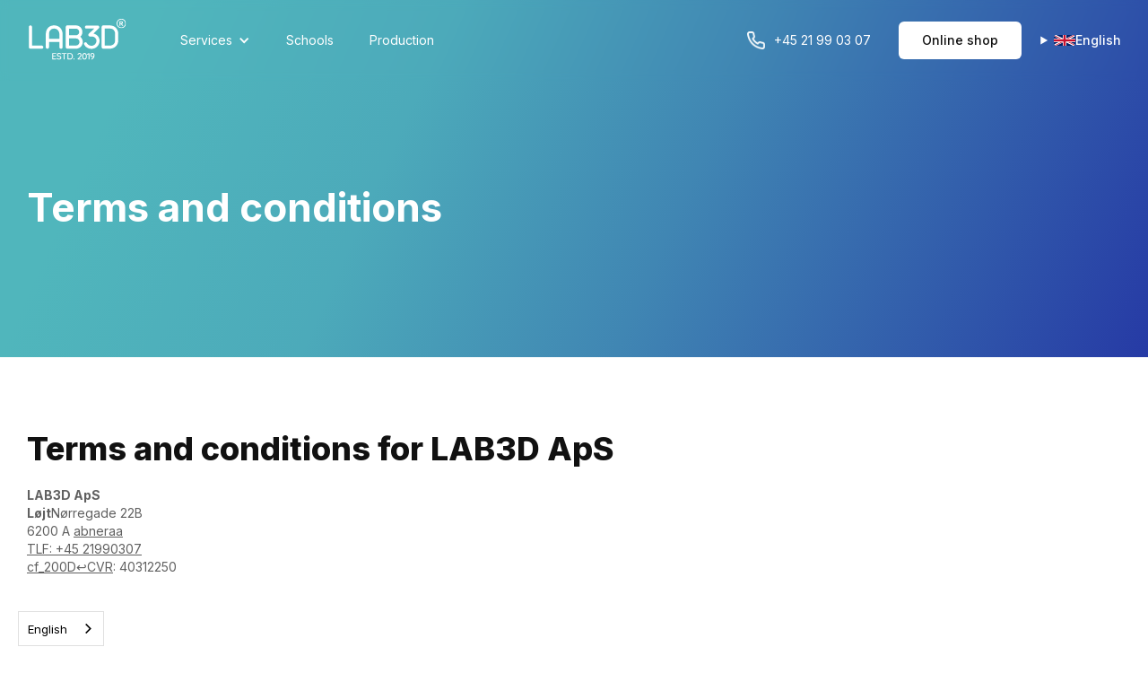

--- FILE ---
content_type: text/html; charset=utf-8
request_url: https://en.lab3d.dk/handelsbetingelser
body_size: 10866
content:
<!DOCTYPE html><!-- Last Published: Mon Nov 03 2025 15:56:27 GMT+0000 (Coordinated Universal Time) --><html data-wf-domain="en.lab3d.dk" data-wf-page="63f879c337a3c1e9a55366e9" data-wf-site="63b4204205d48a0e80b6ea6d" lang="en" data-wg-translated="en"><head><meta charset="utf-8"><title>Our Terms and Conditions → LAB3D</title><meta content="Comprehensive terms | Trade information | Do you want to trade with us? Read more about our terms and conditions on our website!" name="description"><meta content="Our Terms and Conditions → LAB3D" property="og:title"><meta content="Comprehensive terms | Trade information | Do you want to trade with us? Read more about our terms and conditions on our website!" property="og:description"><meta content="Our Terms and Conditions → LAB3D" property="twitter:title"><meta content="Comprehensive terms | Trade information | Do you want to trade with us? Read more about our terms and conditions on our website!" property="twitter:description"><meta property="og:type" content="website"><meta content="summary_large_image" name="twitter:card"><meta content="width=device-width, initial-scale=1" name="viewport"><link href="https://cdn.prod.website-files.com/63b4204205d48a0e80b6ea6d/css/lab3d.webflow.shared.f7b9b5380.css" rel="stylesheet" type="text/css"><link href="https://fonts.googleapis.com" rel="preconnect"><link href="https://fonts.gstatic.com" rel="preconnect" crossorigin="anonymous"><script src="https://ajax.googleapis.com/ajax/libs/webfont/1.6.26/webfont.js" type="text/javascript"></script><script type="text/javascript">WebFont.load({  google: {    families: ["Open Sans:300,300italic,400,400italic,600,600italic,700,700italic,800,800italic","Inter:100,300,regular,500,600,700,800"]  }});</script><script type="text/javascript">!function(o,c){var n=c.documentElement,t=" w-mod-";n.className+=t+"js",("ontouchstart"in o||o.DocumentTouch&&c instanceof DocumentTouch)&&(n.className+=t+"touch")}(window,document);</script><link href="https://cdn.prod.website-files.com/63b4204205d48a0e80b6ea6d/63e3793addab8c8cec7bc775_favicon.png" rel="shortcut icon" type="image/x-icon"><link href="https://cdn.prod.website-files.com/63b4204205d48a0e80b6ea6d/63e379694f13131ea14cbaaf_invert.png" rel="apple-touch-icon"><script src="https://www.google.com/recaptcha/api.js" type="text/javascript"></script><script id="Cookiebot" src="https://consent.cookiebot.com/uc.js" data-cbid="92404f5a-938f-407d-8e09-bc34b3f00e5f" data-blockingmode="auto" type="text/javascript"></script>
<script data-cookieconsent="ignore">
    window.dataLayer = window.dataLayer || [];
    function gtag() {
        dataLayer.push(arguments);
    }
    gtag("consent", "default", {
        ad_personalization: "denied",
        ad_storage: "denied",
        ad_user_data: "denied",
        analytics_storage: "denied",
        functionality_storage: "denied",
        personalization_storage: "denied",
        security_storage: "granted",
        wait_for_update: 500,
    });
    gtag("set", "ads_data_redaction", true);
    gtag("set", "url_passthrough", true);
</script>
<!-- Google Tag Manager -->
<script>(function(w,d,s,l,i){w[l]=w[l]||[];w[l].push({'gtm.start':
new Date().getTime(),event:'gtm.js'});var f=d.getElementsByTagName(s)[0],
j=d.createElement(s),dl=l!='dataLayer'?'&l='+l:'';j.async=true;j.src=
'https://www.googletagmanager.com/gtm.js?id='+i+dl;f.parentNode.insertBefore(j,f);
})(window,document,'script','dataLayer','GTM-PC36FR5');</script>
<!-- End Google Tag Manager -->




<script type="application/json" id="weglot-data">{"allLanguageUrls":{"da":"https://www.lab3d.dk/handelsbetingelser","en":"https://en.lab3d.dk/handelsbetingelser"},"originalCanonicalUrl":"https://www.lab3d.dk/handelsbetingelser","originalPath":"/handelsbetingelser","settings":{"auto_switch":false,"auto_switch_fallback":null,"category":6,"custom_settings":{"button_style":{"with_name":true,"full_name":true,"is_dropdown":true,"with_flags":false,"flag_type":"rectangle_mat","custom_css":""},"switchers":[],"translate_search":false,"loading_bar":true,"hide_switcher":false,"translate_images":false,"subdomain":false,"wait_transition":true,"dynamic":""},"deleted_at":null,"dynamics":[],"excluded_blocks":[],"excluded_paths":[],"external_enabled":false,"host":"www.lab3d.dk","is_dns_set":false,"is_https":true,"language_from":"da","language_from_custom_flag":null,"language_from_custom_name":null,"languages":[{"connect_host_destination":{"is_dns_set":true,"created_on_aws":1700479083,"host":"en.lab3d.dk"},"custom_code":null,"custom_flag":null,"custom_local_name":null,"custom_name":null,"enabled":true,"language_to":"en"}],"media_enabled":false,"page_views_enabled":false,"technology_id":13,"technology_name":"Webflow","translation_engine":3,"url_type":"SUBDOMAIN","versions":{"translation":1748864707}}}</script>
<script type="text/javascript" src="https://cdn.weglot.com/weglot.min.js"></script>
<script>
    Weglot.initialize({
        api_key: 'wg_e9813e5949e8d2bee46ec53ac3061feb2'
    });
</script><link href="https://www.lab3d.dk/handelsbetingelser" hreflang="da" rel="alternate"><link href="https://en.lab3d.dk/handelsbetingelser" hreflang="en" rel="alternate"></head><body class="body body-light"><div data-animation="over-right" class="navbar nav-transparent w-nav" data-easing2="ease" data-easing="ease" data-collapse="medium" data-w-id="9010e0a8-3411-e672-0dff-88a48cc80965" role="banner" data-duration="1" id="navbar"><div class="w-embed"><style> 

@media screen and (max-width: 992px) {
   .nav-container:has(.w--open) {
      background-color:#111;
      z-index:2;
      padding-top:15px;
      padding-bottom:15px;
  }
  .navbar:has(.w--open) {
  	padding-top:0;
    padding-bottom:
  }
  body:has(.w--open) {
  	overflow:hidden;
  }
}

</style></div><div class="nav-container w-container"><a href="/" class="brand w-nav-brand"><img src="https://cdn.prod.website-files.com/63b4204205d48a0e80b6ea6d/669fac14d4705969d3c1cb77_1.svg" loading="lazy" alt="" id="navLogo" class="image-2 nav-logo"></a><div class="menu-button w-nav-button"><div class="burger-line top"></div><div class="burger-line middle"></div><div class="burger-line bottom"></div></div><nav role="navigation" class="nav-menu w-nav-menu"><div class="left-menu-wrapper-desktop"><div data-hover="true" data-delay="300" data-w-id="9010e0a8-3411-e672-0dff-88a48cc8096b" class="dropdown w-dropdown"><div class="dropdown-toggle w-dropdown-toggle"><div class="icon navigation-item-text w-icon-dropdown-toggle"></div><div class="text-block-2 navigation-item-text">Services</div></div><nav id="dropdownList" class="dropdown-list w-dropdown-list"><div class="w-layout-grid smart-header-grid"><div id="w-node-_9010e0a8-3411-e672-0dff-88a48cc80972-8cc80965" class="smart-header-block"><h3 class="h3 navigation-drop-down-header">What do you need?</h3><div class="text-block-5 navigation-drop-down-text">Different companies have different goals and different needs. There are no off-the-shelf products here, but rather products for all shelves.</div><div class="div-block-7"><div class="div-block-9"><img src="https://cdn.prod.website-files.com/63b4204205d48a0e80b6ea6d/63b57020a2ca7364a6f6d007_image%201.webp" loading="lazy" width="100" height="100" alt="andreas" class="andreas-header-img"><img src="https://cdn.prod.website-files.com/63b4204205d48a0e80b6ea6d/63b5704255c481329ec479f0_Ellipse%202.webp" loading="lazy" width="40" height="40" alt="online" class="green-dot"></div><div class="div-block-8"><div class="text-block-6 navigation-drop-down-text">We're always ready to help and advise - let's have a no-obligation chat.</div><a href="tel:21990307" class="phone-link phone-link-paddings w-inline-block"><img src="https://cdn.prod.website-files.com/63b4204205d48a0e80b6ea6d/63b44e3bc1025b80cc3badc0_phone.webp" loading="lazy" alt="Telephone" class="image-3 dropdown-icon"><div class="phonenumber navigation-drop-down-header">+45 21 99 03 07</div></a></div></div></div><div id="w-node-b5e7b865-6d3e-a07d-d585-401a51643c3e-8cc80965" class="div-block-81"><div id="w-node-_9010e0a8-3411-e672-0dff-88a48cc80982-8cc80965" class="smart-header-block first"><div><a href="/skoler" class="w-inline-block"><h3 class="h3 gradient">Schools</h3><h3 class="h3 gradient arrow-right">-&gt;</h3></a><a href="/service-af-3d-printer" class="smart-header-item-wrapper w-inline-block"><div class="div-block-10"><img src="https://cdn.prod.website-files.com/63b4204205d48a0e80b6ea6d/63b5780611e7164faf94bf18_tool.webp" loading="lazy" alt="tool" class="image-4 dropdown-icon"></div><div><div><h4 class="h4 navigation-drop-down-header">Service of 3D printers</h4></div><div class="text-block-7 navigation-drop-down-text">We take care of everything so you can focus on what's important: teaching.</div></div></a><a href="/bestillingssystem" class="smart-header-item-wrapper w-inline-block"><div class="div-block-10"><img src="https://cdn.prod.website-files.com/63b4204205d48a0e80b6ea6d/63ea0e93b6e5721aa8611626_Group%209%20(2).webp" loading="lazy" alt="order icon" class="image-4 dropdown-icon"></div><div><div><h4 class="h4 navigation-drop-down-header">Ordering system</h4></div><div class="text-block-7 navigation-drop-down-text">As easy as it gets. - Everything in 1 place.</div></div></a><a href="/software" class="smart-header-item-wrapper w-inline-block"><div class="div-block-10"><img src="https://cdn.prod.website-files.com/63b4204205d48a0e80b6ea6d/63ea0ce2b19567b2aaeec376_Group%2029%20(4).webp" loading="lazy" alt="software icon" class="image-4 dropdown-icon"></div><div><div><h4 class="h4 navigation-drop-down-header">Software</h4></div><div class="text-block-7 navigation-drop-down-text">Learn about the software that guides you through the use of 3D printers.</div></div></a></div><div class="div-block-82"></div></div><div id="w-node-_9010e0a8-3411-e672-0dff-88a48cc809a2-8cc80965" class="smart-header-block smart-header-block-last"><a href="/fremstilling" class="w-inline-block"><h3 class="h3 gradient">Production</h3><h3 class="h3 gradient arrow-right">-&gt;</h3></a><div class="div-block-80"><div><a href="/stor-produktion" class="smart-header-item-wrapper w-inline-block"><div class="div-block-10"><img src="https://cdn.prod.website-files.com/63b4204205d48a0e80b6ea6d/63ea0e373b0b2e4c75a2945b_Group%2080%20(2).webp" loading="lazy" alt="print icon" class="image-4 dropdown-icon"></div><div><div><h4 class="h4 navigation-drop-down-header">Greater production</h4></div><div class="text-block-7 navigation-drop-down-text">We serial print your product, with an eye for quality and fast delivery.</div></div></a><a href="/udvikling" class="smart-header-item-wrapper w-inline-block"><div class="div-block-10"><img src="https://cdn.prod.website-files.com/63b4204205d48a0e80b6ea6d/63ea0d796003082abbb84e7b_Group%2082%20(1).webp" loading="lazy" alt="code icon" class="image-4 dropdown-icon"></div><div><div><h4 class="h4 navigation-drop-down-header">Development</h4></div><div class="text-block-7 navigation-drop-down-text">You get help from the idea phase until you have your finished product.</div></div></a><a href="/nda-hemmelighedsaftale" class="smart-header-item-wrapper w-inline-block"><div class="div-block-10"><img src="https://cdn.prod.website-files.com/63b4204205d48a0e80b6ea6d/63ea0d35ccfb335ed4135b98_Group%2081%20(1).webp" loading="lazy" alt="signature icon" class="image-4 dropdown-icon"></div><div><div><h4 class="h4 navigation-drop-down-header">NDA non-disclosure agreement</h4></div><div class="text-block-7 navigation-drop-down-text">Never feel sick to your stomach about entering into a collaboration.</div></div></a></div><div><a href="/teknisk-design" class="smart-header-item-wrapper w-inline-block"><div class="div-block-10"><img src="https://cdn.prod.website-files.com/63b4204205d48a0e80b6ea6d/63ea0ce2b19567b2aaeec376_Group%2029%20(4).webp" loading="lazy" alt="software icon" class="image-4 dropdown-icon"></div><div><div><h4 class="h4 navigation-drop-down-header">Technical design</h4></div><div class="text-block-7 navigation-drop-down-text">We develop and visualize your product ideas. From sketch to finished design.</div></div></a><a href="/uv-print" class="smart-header-item-wrapper w-inline-block"><div class="div-block-10"><img src="https://cdn.prod.website-files.com/63b4204205d48a0e80b6ea6d/63ea0e373b0b2e4c75a2945b_Group%2080%20(2).webp" loading="lazy" alt="print icon" class="image-4 dropdown-icon"></div><div><div><h4 class="h4 navigation-drop-down-header">UV print</h4></div><div class="text-block-7 navigation-drop-down-text">Print directly on plastic, metal, glass and composite materials.</div></div></a></div></div></div></div></div></nav></div><a href="/skoler" class="nav-link-2 navigation-item-text w-nav-link">Schools</a><a href="/fremstilling" class="nav-link-3 navigation-item-text w-nav-link">Production</a></div><div class="right-menu-wrapper-desktop"><a href="tel:21990307" class="phone-link w-inline-block"><img src="https://cdn.prod.website-files.com/63b4204205d48a0e80b6ea6d/63b44e3bc1025b80cc3badc0_phone.webp" loading="lazy" alt="Telephone" id="phoneIcon" class="image-3 phone-icon"><div class="phonenumber navigation-item-text">+45 21 99 03 07</div></a><a href="/tilbudsvaerktoj" class="second-button dark-theme-nav w-inline-block"><div class="second-button-inner">3D printing quotes</div></a><a href="https://shop.lab3d.dk/" target="_blank" class="second-button light-theme-nav w-inline-block"><div class="second-button-inner">Online shop</div></a></div><div class="menu-wrapper-mobile"><div data-w-id="2ff783f0-1a7b-6793-d9b4-5cf21d1bb8ac" class="dropdown-mobile-wrap"><div class="dropdown-mobile-header"><div class="text-block-15">Services</div><div class="plus-wrap"><div class="plus-horizontal"></div><div class="plus-vertical"></div></div></div><div class="dropdown-mobile-foldout-wrap"><div class="dropdown-mobile-foldout mt-30"><h3 class="h3 text-left mb-20">Schools</h3><a href="/service-af-3d-printer" class="smart-header-item-wrapper justify-center ml-10 w-inline-block"><div class="div-block-10"><img src="https://cdn.prod.website-files.com/63b4204205d48a0e80b6ea6d/63b5780611e7164faf94bf18_tool.webp" loading="lazy" alt="tool" class="image-4"></div><h4 class="h4 m-0">Service of 3D printers</h4></a><a href="/bestillingssystem" class="smart-header-item-wrapper justify-center ml-10 w-inline-block"><div class="div-block-10"><img src="https://cdn.prod.website-files.com/63b4204205d48a0e80b6ea6d/63ea0e93b6e5721aa8611626_Group%209%20(2).webp" loading="lazy" alt="order icon" class="image-4"></div><h4 class="h4 m-0">Ordering system</h4></a><a href="/software" class="smart-header-item-wrapper justify-center ml-10 w-inline-block"><div class="div-block-10"><img src="https://cdn.prod.website-files.com/63b4204205d48a0e80b6ea6d/63ea0ce2b19567b2aaeec376_Group%2029%20(4).webp" loading="lazy" alt="software icon" class="image-4"></div><h4 class="h4 m-0">Software</h4></a></div><div class="dropdown-mobile-foldout"><h3 class="h3 text-left mb-20 mt-40">Production</h3><a href="/stor-produktion" class="smart-header-item-wrapper justify-center ml-10 w-inline-block"><div class="div-block-10"><img src="https://cdn.prod.website-files.com/63b4204205d48a0e80b6ea6d/63ea0e373b0b2e4c75a2945b_Group%2080%20(2).webp" loading="lazy" alt="print icon" class="image-4"></div><h4 class="h4 m-0">Greater production</h4></a><a href="/udvikling" class="smart-header-item-wrapper justify-center ml-10 w-inline-block"><div class="div-block-10"><img src="https://cdn.prod.website-files.com/63b4204205d48a0e80b6ea6d/63ea0d796003082abbb84e7b_Group%2082%20(1).webp" loading="lazy" alt="code icon" class="image-4"></div><h4 class="h4 m-0">Development</h4></a><a href="/teknisk-design" class="smart-header-item-wrapper justify-center ml-10 w-inline-block"><div class="div-block-10"><img src="https://cdn.prod.website-files.com/63b4204205d48a0e80b6ea6d/63ea0ce2b19567b2aaeec376_Group%2029%20(4).webp" loading="lazy" alt="software icon" class="image-4"></div><h4 class="h4 m-0">Technical design</h4></a><a href="/uv-print" class="smart-header-item-wrapper justify-center ml-10 w-inline-block"><div class="div-block-10"><img src="https://cdn.prod.website-files.com/63b4204205d48a0e80b6ea6d/63ea0e373b0b2e4c75a2945b_Group%2080%20(2).webp" loading="lazy" alt="print icon" class="image-4"></div><h4 class="h4 m-0">UV print</h4></a><a href="/nda-hemmelighedsaftale" class="smart-header-item-wrapper justify-center ml-10 w-inline-block"><div class="div-block-10"><img src="https://cdn.prod.website-files.com/63b4204205d48a0e80b6ea6d/63ea0d35ccfb335ed4135b98_Group%2081%20(1).webp" loading="lazy" alt="signature icon" class="image-4"></div><h4 class="h4 m-0">NDA non-disclosure agreement</h4></a></div></div></div><a href="/skoler" class="nav-link-2 mobile w-nav-link">Schools</a><a href="/fremstilling" class="nav-link-3 mobile w-nav-link">Production</a></div></nav><div class="w-embed w-script"><details class="lang-switcher">
<summary><svg xmlns="http://www.w3.org/2000/svg" viewBox="0 0 370 280">
<rect width="370" height="280" fill="#c60c30"></rect>
<rect width="40" height="280" x="120" fill="#fff"></rect>
<rect width="370" height="40" y="120" fill="#fff"></rect>
</svg>Danish</summary>
<div>
	<a href="https://lab3d.dk"><svg xmlns="http://www.w3.org/2000/svg" viewBox="0 0 370 280">
<rect width="370" height="280" fill="#c60c30"></rect>
<rect width="40" height="280" x="120" fill="#fff"></rect>
<rect width="370" height="40" y="120" fill="#fff"></rect>
</svg>Danish</a>
  <a href="https://en.lab3d.dk"><svg xmlns="http://www.w3.org/2000/svg" viewBox="0 0 60 30"><clipPath id="a"><path d="M0 0v30h60V0z"></path></clipPath><clipPath id="b"><path d="M30 15h30v15zv15H0zH0V0zV0h30z"></path></clipPath><g clip-path="url(#a)"><path d="M0 0v30h60V0z" fill="#012169"></path><path d="M0 0l60 30m0-30L0 30" stroke="#fff" stroke-width="6"></path><path d="M0 0l60 30m0-30L0 30" clip-path="url(#b)" stroke="#C8102E" stroke-width="4"></path><path d="M30 0v30M0 15h60" stroke="#fff" stroke-width="10"></path><path d="M30 0v30M0 15h60" stroke="#C8102E" stroke-width="6"></path></g></svg>English</a>
  <a href="https://de.lab3d.dk"><svg xmlns="http://www.w3.org/2000/svg" viewBox="0 0 5 3"><path d="M0 0h5v3H0z"></path><path fill="#D00" d="M0 1h5v2H0z"></path><path fill="#FFCE00" d="M0 2h5v1H0z"></path></svg>German</a>
  <a href="https://sv.lab3d.dk"><svg xmlns="http://www.w3.org/2000/svg" viewBox="0 0 16 10">
<rect width="16" height="10" fill="#006aa7"></rect>
<rect width="2" height="10" x="5" fill="#fecc00"></rect>
<rect width="16" height="2" y="4" fill="#fecc00"></rect>
</svg>Swedish</a>
</div>
</details>

<style>
  .lang-switcher {
    font-size: 14px;
		color: black;
    font-weight: 500;
    margin-left: 20px;
    position:relative;
  }
  .lang-switcher summary {
    display:flex;
    align-items: center;
    column-gap: 6px;
    cursor: pointer;
		color:#111111;
  }
  .body-dark .lang-switcher summary {
  	color: #fff;
  }
  .lang-switcher svg {
  	height: 16px;
    width: 24px;
    border-radius: 6px;
    
  }
  .lang-switcher a {
  	text-decoration: none;
    display:flex;
    align-items: center;
    column-gap: 6px;
  }
  .lang-switcher a:hover {
  	transition: all;
    opacity: 0.6;
  }
  .lang-switcher div {
  	background: white;
    position: absolute;
    top: calc(100% + 8px);
   	border-radius: 6px;
    padding: 11px;
    display:flex;
    flex-direction: column;
    row-gap: 6px;
  }

  @media screen and (max-width:992px) {
  
    .w-embed:has(> .lang-switcher){
      float: right;
      padding-top:19px;
    }
  }
</style>

<script>

  const langSwitcherContainer = document.querySelector('.lang-switcher')
  const summary = langSwitcherContainer.querySelector('summary')
  const options = langSwitcherContainer.querySelectorAll('a')
  const currentUrl = window.location.origin.replace('www.','') + "/"
  
  const currentOption = Array.from(options).find((option) => {
  console.log("option href", option.href)
  return option.href === currentUrl})

  console.log("current option", currentOption)
  summary.innerHTML = currentOption.innerHTML
  currentOption.style.display = 'none'
  

</script></div></div></div><div class="hero-section gradient-bg hero-small"><div class="hero-section-div-offset div_max-width"><div class="hero-content-wrapper _w-full align-left"><h1 class="h1 pb-80 pt-80 max-w-full overflow-hidden">Terms and conditions</h1></div></div></div><div class="section-padding"><div class="div_max-width flex vertical"><h2 class="h2 h2-dark mb-20">Terms and conditions for LAB3D ApS</h2><div><strong>LAB3D ApS<br/> ‍Løjt</strong>Nørregade 22B<br/>6200 A <a href="tel:+45%2021990307">abneraa</a><br/><a href="tel:+45%2021990307" data-wg-splitted> TLF: +45 21990307<br/> cf_200D↩CVR</a>: 40312250</div></div></div><div class="section-padding faq"><div class="div_max-width flex vertical"><div class="faq-list-wrapper max-w-none w-dyn-list"><div role="list" class="faq-list w-dyn-items"><div role="listitem" class="faq-item w-dyn-item"><div class="faq-wrap"><div class="faq-question-wrap"><div class="question">General</div><div class="div-block-36"><img src="https://cdn.prod.website-files.com/63b4204205d48a0e80b6ea6d/63c6a5957f854de91ec576e2_Vector%203.webp" loading="lazy" alt="dropdown arrow"></div></div><div class="faq-answer-wrap"><div class="answer w-richtext"><p>LAB3D IVS provides a subscription based online service available at lab-3d.dk. The terms are valid between the individual user and LAB3D IVS.</p><p>These terms and conditions of use apply to agreements between LAB3D IVS and a natural person (hereinafter "User") regarding the Service. Only persons aged 18 years or older and residing in Denmark may enter into an agreement with LAB3D IVS regarding the Service.</p><p>These Terms constitute the entire agreement between the User and LAB3D IVS.</p><p>To access the Service, the User must read and accept the terms and conditions.</p></div></div></div></div><div role="listitem" class="faq-item w-dyn-item"><div class="faq-wrap"><div class="faq-question-wrap"><div class="question">Scope of the service</div><div class="div-block-36"><img src="https://cdn.prod.website-files.com/63b4204205d48a0e80b6ea6d/63c6a5957f854de91ec576e2_Vector%203.webp" loading="lazy" alt="dropdown arrow"></div></div><div class="faq-answer-wrap"><div class="answer w-richtext"><p>The Service gives the User access to LAB3D IVS's services as determined at the time of ordering.</p></div></div></div></div><div role="listitem" class="faq-item w-dyn-item"><div class="faq-wrap"><div class="faq-question-wrap"><div class="question">Access to the service</div><div class="div-block-36"><img src="https://cdn.prod.website-files.com/63b4204205d48a0e80b6ea6d/63c6a5957f854de91ec576e2_Vector%203.webp" loading="lazy" alt="dropdown arrow"></div></div><div class="faq-answer-wrap"><div class="answer w-richtext"><p>In order to access the Service, the User must register a user account on the Portal.</p></div></div></div></div><div role="listitem" class="faq-item w-dyn-item"><div class="faq-wrap"><div class="faq-question-wrap"><div class="question">Registration and user access</div><div class="div-block-36"><img src="https://cdn.prod.website-files.com/63b4204205d48a0e80b6ea6d/63c6a5957f854de91ec576e2_Vector%203.webp" loading="lazy" alt="dropdown arrow"></div></div><div class="faq-answer-wrap"><div class="answer w-richtext"><p>The User is responsible for ensuring that the information provided is correct at the time of registration. When registering, the User may only provide information relating to their own payment and credit cards.</p><p>Upon registration, the User must provide a username and a password (hereinafter "Login Information"). The User's Login Details are personal and may not be used by others unless otherwise stated on the product.</p><p>The User must keep the Login Information in a secure place so that others cannot gain unauthorized access to it. The user is responsible for all use of his user account.</p><p>If the User suspects illegal use of the User's Login Information, the User must immediately notify LAB3D IVS and change his/her password.</p><p>‍</p></div></div></div></div><div role="listitem" class="faq-item w-dyn-item"><div class="faq-wrap"><div class="faq-question-wrap"><div class="question">Fees and payment</div><div class="div-block-36"><img src="https://cdn.prod.website-files.com/63b4204205d48a0e80b6ea6d/63c6a5957f854de91ec576e2_Vector%203.webp" loading="lazy" alt="dropdown arrow"></div></div><div class="faq-answer-wrap"><div class="answer w-richtext"><p>Fees for use of the Service shall be payable in accordance with the price list available on the Website from time to time.</p><p>Payment for the subscription is made in advance each month.</p><p>The User shall make the payment for the subscription through the means of payment offered by LAB3D IVS on the Website. The User undertakes to sign the necessary documents and to have at each payment date sufficient funds for payment available through the chosen means of payment.</p><p>‍</p></div></div></div></div><div role="listitem" class="faq-item w-dyn-item"><div class="faq-wrap"><div class="faq-question-wrap"><div class="question">Adjustments and changes</div><div class="div-block-36"><img src="https://cdn.prod.website-files.com/63b4204205d48a0e80b6ea6d/63c6a5957f854de91ec576e2_Vector%203.webp" loading="lazy" alt="dropdown arrow"></div></div><div class="faq-answer-wrap"><div class="answer w-richtext"><p>LAB3D IVS reserves the right to change the fee and other conditions of the Service. The change must be notified to the User at least thirty (30) days before the change takes effect. In the event of such changes, the User is entitled to terminate the subscription with effect from the day the change takes effect. If the User does not terminate the subscription before the change takes effect, this shall be deemed acceptance of the change. Changes that are of obvious benefit to the User shall apply immediately without any right of termination for the User.</p></div></div></div></div><div role="listitem" class="faq-item w-dyn-item"><div class="faq-wrap"><div class="faq-question-wrap"><div class="question">Subscription cancellation</div><div class="div-block-36"><img src="https://cdn.prod.website-files.com/63b4204205d48a0e80b6ea6d/63c6a5957f854de91ec576e2_Vector%203.webp" loading="lazy" alt="dropdown arrow"></div></div><div class="faq-answer-wrap"><div class="answer w-richtext"><p>Termination of the Service can be done at the end of the payment period of 1 month from the last payment. To terminate your agreement, you must use the link provided on the front page or contact LAB3D IVS via <a href="mailto:info@lab3d.dk">info@lab3d.dk</a></p></div></div></div></div><div role="listitem" class="faq-item w-dyn-item"><div class="faq-wrap"><div class="faq-question-wrap"><div class="question">Payment</div><div class="div-block-36"><img src="https://cdn.prod.website-files.com/63b4204205d48a0e80b6ea6d/63c6a5957f854de91ec576e2_Vector%203.webp" loading="lazy" alt="dropdown arrow"></div></div><div class="faq-answer-wrap"><div class="answer w-richtext"><p>LAB3D IVS accepts online payments with; Visa, Mastercard, Mobilepay Online, ApplePay and via Bank Transfer.</p><p>Payment will only be charged to your account when the physical item is shipped. We do not charge card fees.</p><p>With bank transfers, you are not protected by the objection scheme. <br><br></p><p>All amounts on the website include VAT.<br/>The website uses the following currencies for pricing:<br/>Denmark - Kroner (DKK)</p><p>LAB3D IVS uses a secure payment server that encrypts all information with SSL protocol, which means your data is secure and cannot be read by outsiders.</p><p>‍</p></div></div></div></div><div role="listitem" class="faq-item w-dyn-item"><div class="faq-wrap"><div class="faq-question-wrap"><div class="question">Delivery</div><div class="div-block-36"><img src="https://cdn.prod.website-files.com/63b4204205d48a0e80b6ea6d/63c6a5957f854de91ec576e2_Vector%203.webp" loading="lazy" alt="dropdown arrow"></div></div><div class="faq-answer-wrap"><div class="answer w-richtext"><p>The delivery time for your order is 1-3 days.</p><p>Delivery area: We only deliver goods within Denmark.</p><p>LAB3D IVS ships goods with the following: GLS - Business, GLS - Private, GLS - Parcel Shop, PostNord - Private, PostNord - Business, PostNord - Optional delivery point, DAO - Direct, DAO - Parcel Shop</p><p>Shipping is calculated by weight.</p><p>You will be able to choose between having the parcel sent "without delivery" or "with delivery".</p><p>You will always receive a track and trace number so you can follow your package from our warehouse to your home.</p></div></div></div></div><div role="listitem" class="faq-item w-dyn-item"><div class="faq-wrap"><div class="faq-question-wrap"><div class="question">Right of withdrawal</div><div class="div-block-36"><img src="https://cdn.prod.website-files.com/63b4204205d48a0e80b6ea6d/63c6a5957f854de91ec576e2_Vector%203.webp" loading="lazy" alt="dropdown arrow"></div></div><div class="faq-answer-wrap"><div class="answer w-richtext"><p>There is a 101-day right of withdrawal on goods purchased on the website.</p><p>The 101-day period starts on the day the order is delivered. If you have ordered several different items in one order, but they are delivered individually, the period starts from the day you receive the last item.</p><p>Requests to exercise the right of withdrawal must be sent by email to <a href="mailto:info@lab3d.dk">info@lab3d.dk</a>, to which the standard withdrawal form must be completed and sent (see the form at the bottom of the terms and conditions).</p><p>You cannot cancel the purchase by refusing to accept the goods without notifying us.</p></div></div></div></div><div role="listitem" class="faq-item w-dyn-item"><div class="faq-wrap"><div class="faq-question-wrap"><div class="question">Cancellation of part of the purchase</div><div class="div-block-36"><img src="https://cdn.prod.website-files.com/63b4204205d48a0e80b6ea6d/63c6a5957f854de91ec576e2_Vector%203.webp" loading="lazy" alt="dropdown arrow"></div></div><div class="faq-answer-wrap"><div class="answer w-richtext"><p>If you have purchased multiple items from us, you have the option to return one or more items, even if they were purchased in one order.</p><p>Please note that you will not be refunded the shipping costs if you cancel part of your purchase.</p><p>‍</p></div></div></div></div><div role="listitem" class="faq-item w-dyn-item"><div class="faq-wrap"><div class="faq-question-wrap"><div class="question">Condition of the item upon return</div><div class="div-block-36"><img src="https://cdn.prod.website-files.com/63b4204205d48a0e80b6ea6d/63c6a5957f854de91ec576e2_Vector%203.webp" loading="lazy" alt="dropdown arrow"></div></div><div class="faq-answer-wrap"><div class="answer w-richtext"><p>You are liable for any deterioration in the value of the goods caused by handling other than what is necessary to determine the nature, characteristics and function of the goods. This means that you may try the goods in the same way as if you were shopping in a physical store.</p><p>If the item has been tested beyond what is described above, it is considered used and of diminished value. The amount you can get back depends on the commercial value of the item, and in some cases this may mean that you can only get back the shipping costs.</p><p>It is up to LAB3D ApS to assess the condition of the goods.</p></div></div></div></div><div role="listitem" class="faq-item w-dyn-item"><div class="faq-wrap"><div class="faq-question-wrap"><div class="question">Refund of the purchase amount</div><div class="div-block-36"><img src="https://cdn.prod.website-files.com/63b4204205d48a0e80b6ea6d/63c6a5957f854de91ec576e2_Vector%203.webp" loading="lazy" alt="dropdown arrow"></div></div><div class="faq-answer-wrap"><div class="answer w-richtext"><p>If you regret your purchase, you will get your money back. If the item is impaired, we will deduct the amount you are liable for.</p><p> </p><p>We will refund all payments received from you, including delivery costs (however, this does not apply to additional delivery costs in cases where you have chosen a different delivery method than the cheapest standard delivery method we offer), within 14 days from the day we have received your notice of withdrawal.</p><p>We will refund the money using the same payment method you used to make the purchase, unless we have agreed otherwise.</p><p> </p><p>We may withhold payment until we have received the goods, unless you provide us with proof of return.</p><p> </p><p>The item is shipped to:<br><br></p><p><strong>LAB3D ApS</strong><br/>Løjt nørregade 22B<br/>6200 Aabneraa</p><p> </p><p>We only accept packages that are shipped directly to the address</p></div></div></div></div><div role="listitem" class="faq-item w-dyn-item"><div class="faq-wrap"><div class="faq-question-wrap"><div class="question">Right of complaint</div><div class="div-block-36"><img src="https://cdn.prod.website-files.com/63b4204205d48a0e80b6ea6d/63c6a5957f854de91ec576e2_Vector%203.webp" loading="lazy" alt="dropdown arrow"></div></div><div class="faq-answer-wrap"><div class="answer w-richtext"><p>There is a 2-year warranty on products in accordance with the Danish Sale of Goods Act. The right of complaint applies to all defects in software, material and manufacturing.<br/><br/>If your complaint is justified, it means that you can either have the item repaired, exchanged, refunded or a reduction in price, depending on the specific situation.<br/><br/>Complaints regarding defects must be notified to LAB3D ApS within a reasonable time after receipt of the goods. A maximum of two months is considered a reasonable time. If the complaint is justified, we will refund reasonable shipping costs.</p><p>For returns, please contact the company:</p><p><strong>LAB3D ApS</strong></p><p>Løjt Nørregade 22B<br/>6200 Aabneraa<br/>TLF: <a href="tel:+45%2021990307">+45 21990307</a></p><p>Complaints will <strong>not</strong> be accepted if they are sent cash on delivery.</p></div></div></div></div><div role="listitem" class="faq-item w-dyn-item"><div class="faq-wrap"><div class="faq-question-wrap"><div class="question">Customer and privacy policy</div><div class="div-block-36"><img src="https://cdn.prod.website-files.com/63b4204205d48a0e80b6ea6d/63c6a5957f854de91ec576e2_Vector%203.webp" loading="lazy" alt="dropdown arrow"></div></div><div class="faq-answer-wrap"><div class="answer w-richtext"><p>If you as a consumer want to complain about your purchase, you must contact LAB3D ApS at support@lab3d.dk. If we do not succeed in finding a solution, you can send a complaint to Center for Klageløsning, Nævnenes Hus, Toldboden 2, 8800 Viborg.</p><p> </p><p>You can complain to the Center for Complaint Resolution via the Complaint Portal for the House of Nævnenes Hus </p><p><a href="https://kpo.naevneneshus.dk/Public/Home/ChooseLoginProvider?returnUrl=https://kpo.naevneneshus.dk/External" target="_blank">(Link)</a></p><p>For EU citizens outside the EU, complaints must be submitted via the EU Commission's online complaint platform.</p><p><a href="http://ec.europa.eu/consumers/odr/" target="_blank">ec.europa.eu</a></p></div></div></div></div><div role="listitem" class="faq-item w-dyn-item"><div class="faq-wrap"><div class="faq-question-wrap"><div class="question">Consumer protection</div><div class="div-block-36"><img src="https://cdn.prod.website-files.com/63b4204205d48a0e80b6ea6d/63c6a5957f854de91ec576e2_Vector%203.webp" loading="lazy" alt="dropdown arrow"></div></div><div class="faq-answer-wrap"><div class="answer w-richtext"><p>Read more about your protection as a consumer when purchasing via a PensoPay payment solution: <a href="https://pensopay.com/mere/forbrugerbeskyttelse/" target="_blank">https://pensopay.com/mere/forbrugerbeskyttelse/</a></p></div></div></div></div><div role="listitem" class="faq-item w-dyn-item"><div class="faq-wrap"><div class="faq-question-wrap"><div class="question">Complaint options</div><div class="div-block-36"><img src="https://cdn.prod.website-files.com/63b4204205d48a0e80b6ea6d/63c6a5957f854de91ec576e2_Vector%203.webp" loading="lazy" alt="dropdown arrow"></div></div><div class="faq-answer-wrap"><div class="answer w-richtext"><p>When complaining, our e-mail address must be stated: info@lab3d.dk as well as the website you have purchased the item on.A complaint about a product or service can be submitted to the Center for Complaint Resolution, House of Nævnenes Hus, Toldboden 2, 8800 Viborg.You can complain to the Center for Complaint Resolution via the Complaint Portal for the House of Nævnenes Hus <a href="https://kpo.naevneneshus.dk/Public/Home/ChooseLoginProvider?returnUrl=https://kpo.naevneneshus.dk/External" target="_blank">(Link)</a>.For EU citizens outside the EU, complaints must be submitted via the EU Commission's online complaint platform<a href="http://ec.europa.eu/consumers/odr/" target="_blank">.ec.europa.eu</a></p></div></div></div></div><div role="listitem" class="faq-item w-dyn-item"><div class="faq-wrap"><div class="faq-question-wrap"><div class="question">Standard cancellation formula</div><div class="div-block-36"><img src="https://cdn.prod.website-files.com/63b4204205d48a0e80b6ea6d/63c6a5957f854de91ec576e2_Vector%203.webp" loading="lazy" alt="dropdown arrow"></div></div><div class="faq-answer-wrap"><div class="answer w-richtext"><p>To:</p><p>LAB3D.dk</p><p>Nørbyvej 3c 1.floor th</p><p>6200 Aabneraa</p><p><a href="mailto:info@lab3d.dk">info@lab3d.dk</a></p><p> </p><p>I hereby give notice that I wish to exercise my right of withdrawal in connection with my purchase agreement for the following goods/services:</p><p>__________________________________________________________________________________</p><p> </p><p>Ordered on: _______________________________ Received it: _______________________________</p><p> </p><p>Name of the consumer: ______________________________________________________________________</p><p> </p><p>Consumer address: ___________________________________________________________________</p><p> </p><p>Consumer's signature: _________________________________________ Date: _________________</p><p><em>(only if the form content is communicated on paper)</em></p><p> </p><p>The terms and conditions were last updated on 15-10-2021</p></div></div></div></div></div></div><h3 class="h3 h3-dark">The terms and conditions<strong>were last updated on 15-10-2021</strong></h3></div></div><div class="pt-60"><div class="div_max-width vertical"><div class="footer-content-wrapper"><div class="div-block-18"><div class="div-block-19"><img src="https://cdn.prod.website-files.com/63b4204205d48a0e80b6ea6d/669fac14d4705969d3c1cb77_1.svg" loading="lazy" alt=""></div><div class="text-block-8">LAB3D ApS</div><div class="text-block-9">CVR 40 31 22 50 <br/>CVRP-nr: 10 24 56 79 33 <br/>NACE-brancde: 222900</div><div class="text-block-9">Skibbroen 4 2.sal, <br/>6200 Aabenraa</div></div><div class="div-block-20"><div class="footer-link-wrapper"><div class="footer-header">INFORMATION</div><a href="/skoler" class="link-block-4 w-inline-block"><div class="text-block-13">Schools</div></a><a href="/fremstilling" class="link-block-4 w-inline-block"><div class="text-block-13">Production</div></a></div><div class="footer-link-wrapper"><div class="footer-header">CONTACT US</div><a href="/kontakt" class="link-block-4 w-inline-block"><div class="text-block-13">Contact us</div></a><a href="tel:21990307" class="phone-link phone-link-footer w-inline-block"><img src="https://cdn.prod.website-files.com/63b4204205d48a0e80b6ea6d/63b44e3bc1025b80cc3badc0_phone.webp" loading="lazy" alt="Telephone" class="image-3"><div class="phonenumber phonenumber-big">+45 21 99 03 07</div></a><a href="mailto:info@lab3d.dk" class="email-link email-link-footer w-inline-block"><div><img src="https://cdn.prod.website-files.com/63b4204205d48a0e80b6ea6d/63b83c7ccbe8044e63365592_Union%20(1).webp" loading="lazy" alt="" class="image-3"></div><div class="email email-big">info@lab3d.dk</div></a></div></div></div><div class="footer-bottom-links"><div class="text-block-10">Lab3D ApS © 2024</div><a href="/privatlivspolitik" class="link-block-3 w-inline-block"><div class="text-block-11">Privacy policy</div></a><a href="/handelsbetingelser" aria-current="page" class="link-block-3 w-inline-block w--current"><div class="text-block-11">Terms and conditions</div></a><a href="https://drive.google.com/drive/folders/18OYCV_IHlILLKna8PnHmSgk6HkbLodAb?usp=share_link" class="link-block-3 w-inline-block"><div class="text-block-11">Press</div></a></div></div></div><div class="code-header-white"><div class="html-embed w-embed"><style> 
.navbar .nav-container nav .right-menu-wrapper-desktop .second-button {
	background-image:none;
}

.navbar .nav-container nav .right-menu-wrapper-desktop .second-button .second-button-inner {
	background-color:white;
  color:#111111;
  box-shadow:none;
}

.navbar .nav-container nav .right-menu-wrapper-desktop .light-theme-nav {
	display:block!important;
}

.navbar .nav-container nav .right-menu-wrapper-desktop .dark-theme-nav {
	display:none!important;
}


.navbar {
	top:0!important;
}

.nav-transparent {
	background-color: transparent;
}
.nav-colored {
	background-color: rgba(242,242,242,0.9);
}

.invert {
	filter: invert(0);
}

.real-invert {
	filter: invert(1);
}

.no-invert {
	filter: brightness(0) invert(1)!important;
}

.nav-item-color { 
	color:#111111!important;
}

.navigation-drop-down-header {
	color:#111111;
}

.navigation-drop-down-text {
	color:#606060;
}
.nav-transparent .lang-switcher summary {
	color:#fff;
}

#dropdownList {
	background-color: white;
  border-top:none;
}

/* Burger menu color */
.burger-line-color {
	background-color:black;
}

.w--open .burger-line {
	background-color:white!important;
}

.dropdown-icon {
	filter: invert(1);
}

</style></div><div class="html-embed-2 w-embed w-script"><script> 
var navigation = document.getElementById('navbar');
var logo = document.getElementById('navLogo');
var phoneIcon = document.getElementById('phoneIcon');

logo.classList.add('no-invert');

window.onscroll = function () { 
    if (document.body.scrollTop >= 90 || document.documentElement.scrollTop >= 90 ) {
        navigation.classList.add("nav-colored");
        navigation.classList.remove("nav-transparent");
        logo.classList.add('invert');
         logo.classList.remove('no-invert');
        phoneIcon.classList.add('real-invert');
        
        document.querySelectorAll('.navigation-item-text').forEach(x => x.classList.add('nav-item-color'));
        document.querySelectorAll('.burger-line').forEach(x => x.classList.add('burger-line-color'));

      
     
    } 
    else if (document.body.scrollTop < 90 || document.documentElement.scrollTop < 90) {
    		navigation.classList.add("nav-transparent");
        navigation.classList.remove("nav-colored");
         logo.classList.remove('invert');
         logo.classList.add('no-invert');
         phoneIcon.classList.remove('real-invert');
         
         document.querySelectorAll('.navigation-item-text').forEach(x => x.classList.remove('nav-item-color'));;
      	 document.querySelectorAll('.burger-line').forEach(x => x.classList.remove('burger-line-color'));
        
     
    }
};

 document.querySelectorAll('.gradient').forEach(x => x.classList.add('gradient-light-theme'));;

</script></div></div><div class="w-embed w-script"><script>
//Set your APP_ID
var APP_ID = "Your-Workspace-ID";

window.intercomSettings = {
    app_id: 'qi5fquui'
  };
(function(){var w=window;var ic=w.Intercom;if(typeof ic==="function"){ic('update',w.intercomSettings);}else{var d=document;var i=function(){i.c(arguments);};i.q=[];i.c=function(args){i.q.push(args);};w.Intercom=i;var l=function(){var s=d.createElement('script');s.type='text/javascript';s.async=true;s.src='https://widget.intercom.io/widget/' + APP_ID;var x=d.getElementsByTagName('script')[0];x.parentNode.insertBefore(s, x);};if(document.readyState==='complete'){l();}else if(w.attachEvent){w.attachEvent('onload',l);}else{w.addEventListener('load',l,false);}}})();
</script></div><script src="https://d3e54v103j8qbb.cloudfront.net/js/jquery-3.5.1.min.dc5e7f18c8.js?site=63b4204205d48a0e80b6ea6d" type="text/javascript" integrity="sha256-9/aliU8dGd2tb6OSsuzixeV4y/faTqgFtohetphbbj0=" crossorigin="anonymous"></script><script src="https://cdn.prod.website-files.com/63b4204205d48a0e80b6ea6d/js/webflow.schunk.36b8fb49256177c8.js" type="text/javascript"></script><script src="https://cdn.prod.website-files.com/63b4204205d48a0e80b6ea6d/js/webflow.schunk.f4f498ae93712d1f.js" type="text/javascript"></script><script src="https://cdn.prod.website-files.com/63b4204205d48a0e80b6ea6d/js/webflow.b1170263.a8270f7cfaa4e203.js" type="text/javascript"></script><!-- Google Tag Manager (noscript) -->
<noscript><iframe src="https://www.googletagmanager.com/ns.html?id=GTM-PC36FR5" height="0" width="0" style="display:none;visibility:hidden"></iframe></noscript>
<!-- End Google Tag Manager (noscript) -->

<style> 
  body a {
    text-decoration: underline;
    color:inherit;
  }
</style></body></html>

--- FILE ---
content_type: text/css
request_url: https://cdn.prod.website-files.com/63b4204205d48a0e80b6ea6d/css/lab3d.webflow.shared.f7b9b5380.css
body_size: 46534
content:
html {
  -webkit-text-size-adjust: 100%;
  -ms-text-size-adjust: 100%;
  font-family: sans-serif;
}

body {
  margin: 0;
}

article, aside, details, figcaption, figure, footer, header, hgroup, main, menu, nav, section, summary {
  display: block;
}

audio, canvas, progress, video {
  vertical-align: baseline;
  display: inline-block;
}

audio:not([controls]) {
  height: 0;
  display: none;
}

[hidden], template {
  display: none;
}

a {
  background-color: #0000;
}

a:active, a:hover {
  outline: 0;
}

abbr[title] {
  border-bottom: 1px dotted;
}

b, strong {
  font-weight: bold;
}

dfn {
  font-style: italic;
}

h1 {
  margin: .67em 0;
  font-size: 2em;
}

mark {
  color: #000;
  background: #ff0;
}

small {
  font-size: 80%;
}

sub, sup {
  vertical-align: baseline;
  font-size: 75%;
  line-height: 0;
  position: relative;
}

sup {
  top: -.5em;
}

sub {
  bottom: -.25em;
}

img {
  border: 0;
}

svg:not(:root) {
  overflow: hidden;
}

hr {
  box-sizing: content-box;
  height: 0;
}

pre {
  overflow: auto;
}

code, kbd, pre, samp {
  font-family: monospace;
  font-size: 1em;
}

button, input, optgroup, select, textarea {
  color: inherit;
  font: inherit;
  margin: 0;
}

button {
  overflow: visible;
}

button, select {
  text-transform: none;
}

button, html input[type="button"], input[type="reset"] {
  -webkit-appearance: button;
  cursor: pointer;
}

button[disabled], html input[disabled] {
  cursor: default;
}

button::-moz-focus-inner, input::-moz-focus-inner {
  border: 0;
  padding: 0;
}

input {
  line-height: normal;
}

input[type="checkbox"], input[type="radio"] {
  box-sizing: border-box;
  padding: 0;
}

input[type="number"]::-webkit-inner-spin-button, input[type="number"]::-webkit-outer-spin-button {
  height: auto;
}

input[type="search"] {
  -webkit-appearance: none;
}

input[type="search"]::-webkit-search-cancel-button, input[type="search"]::-webkit-search-decoration {
  -webkit-appearance: none;
}

legend {
  border: 0;
  padding: 0;
}

textarea {
  overflow: auto;
}

optgroup {
  font-weight: bold;
}

table {
  border-collapse: collapse;
  border-spacing: 0;
}

td, th {
  padding: 0;
}

@font-face {
  font-family: webflow-icons;
  src: url("[data-uri]") format("truetype");
  font-weight: normal;
  font-style: normal;
}

[class^="w-icon-"], [class*=" w-icon-"] {
  speak: none;
  font-variant: normal;
  text-transform: none;
  -webkit-font-smoothing: antialiased;
  -moz-osx-font-smoothing: grayscale;
  font-style: normal;
  font-weight: normal;
  line-height: 1;
  font-family: webflow-icons !important;
}

.w-icon-slider-right:before {
  content: "";
}

.w-icon-slider-left:before {
  content: "";
}

.w-icon-nav-menu:before {
  content: "";
}

.w-icon-arrow-down:before, .w-icon-dropdown-toggle:before {
  content: "";
}

.w-icon-file-upload-remove:before {
  content: "";
}

.w-icon-file-upload-icon:before {
  content: "";
}

* {
  box-sizing: border-box;
}

html {
  height: 100%;
}

body {
  color: #333;
  background-color: #fff;
  min-height: 100%;
  margin: 0;
  font-family: Arial, sans-serif;
  font-size: 14px;
  line-height: 20px;
}

img {
  vertical-align: middle;
  max-width: 100%;
  display: inline-block;
}

html.w-mod-touch * {
  background-attachment: scroll !important;
}

.w-block {
  display: block;
}

.w-inline-block {
  max-width: 100%;
  display: inline-block;
}

.w-clearfix:before, .w-clearfix:after {
  content: " ";
  grid-area: 1 / 1 / 2 / 2;
  display: table;
}

.w-clearfix:after {
  clear: both;
}

.w-hidden {
  display: none;
}

.w-button {
  color: #fff;
  line-height: inherit;
  cursor: pointer;
  background-color: #3898ec;
  border: 0;
  border-radius: 0;
  padding: 9px 15px;
  text-decoration: none;
  display: inline-block;
}

input.w-button {
  -webkit-appearance: button;
}

html[data-w-dynpage] [data-w-cloak] {
  color: #0000 !important;
}

.w-code-block {
  margin: unset;
}

pre.w-code-block code {
  all: inherit;
}

.w-optimization {
  display: contents;
}

.w-webflow-badge, .w-webflow-badge > img {
  box-sizing: unset;
  width: unset;
  height: unset;
  max-height: unset;
  max-width: unset;
  min-height: unset;
  min-width: unset;
  margin: unset;
  padding: unset;
  float: unset;
  clear: unset;
  border: unset;
  border-radius: unset;
  background: unset;
  background-image: unset;
  background-position: unset;
  background-size: unset;
  background-repeat: unset;
  background-origin: unset;
  background-clip: unset;
  background-attachment: unset;
  background-color: unset;
  box-shadow: unset;
  transform: unset;
  direction: unset;
  font-family: unset;
  font-weight: unset;
  color: unset;
  font-size: unset;
  line-height: unset;
  font-style: unset;
  font-variant: unset;
  text-align: unset;
  letter-spacing: unset;
  -webkit-text-decoration: unset;
  text-decoration: unset;
  text-indent: unset;
  text-transform: unset;
  list-style-type: unset;
  text-shadow: unset;
  vertical-align: unset;
  cursor: unset;
  white-space: unset;
  word-break: unset;
  word-spacing: unset;
  word-wrap: unset;
  transition: unset;
}

.w-webflow-badge {
  white-space: nowrap;
  cursor: pointer;
  box-shadow: 0 0 0 1px #0000001a, 0 1px 3px #0000001a;
  visibility: visible !important;
  opacity: 1 !important;
  z-index: 2147483647 !important;
  color: #aaadb0 !important;
  overflow: unset !important;
  background-color: #fff !important;
  border-radius: 3px !important;
  width: auto !important;
  height: auto !important;
  margin: 0 !important;
  padding: 6px !important;
  font-size: 12px !important;
  line-height: 14px !important;
  text-decoration: none !important;
  display: inline-block !important;
  position: fixed !important;
  inset: auto 12px 12px auto !important;
  transform: none !important;
}

.w-webflow-badge > img {
  position: unset;
  visibility: unset !important;
  opacity: 1 !important;
  vertical-align: middle !important;
  display: inline-block !important;
}

h1, h2, h3, h4, h5, h6 {
  margin-bottom: 10px;
  font-weight: bold;
}

h1 {
  margin-top: 20px;
  font-size: 38px;
  line-height: 44px;
}

h2 {
  margin-top: 20px;
  font-size: 32px;
  line-height: 36px;
}

h3 {
  margin-top: 20px;
  font-size: 24px;
  line-height: 30px;
}

h4 {
  margin-top: 10px;
  font-size: 18px;
  line-height: 24px;
}

h5 {
  margin-top: 10px;
  font-size: 14px;
  line-height: 20px;
}

h6 {
  margin-top: 10px;
  font-size: 12px;
  line-height: 18px;
}

p {
  margin-top: 0;
  margin-bottom: 10px;
}

blockquote {
  border-left: 5px solid #e2e2e2;
  margin: 0 0 10px;
  padding: 10px 20px;
  font-size: 18px;
  line-height: 22px;
}

figure {
  margin: 0 0 10px;
}

figcaption {
  text-align: center;
  margin-top: 5px;
}

ul, ol {
  margin-top: 0;
  margin-bottom: 10px;
  padding-left: 40px;
}

.w-list-unstyled {
  padding-left: 0;
  list-style: none;
}

.w-embed:before, .w-embed:after {
  content: " ";
  grid-area: 1 / 1 / 2 / 2;
  display: table;
}

.w-embed:after {
  clear: both;
}

.w-video {
  width: 100%;
  padding: 0;
  position: relative;
}

.w-video iframe, .w-video object, .w-video embed {
  border: none;
  width: 100%;
  height: 100%;
  position: absolute;
  top: 0;
  left: 0;
}

fieldset {
  border: 0;
  margin: 0;
  padding: 0;
}

button, [type="button"], [type="reset"] {
  cursor: pointer;
  -webkit-appearance: button;
  border: 0;
}

.w-form {
  margin: 0 0 15px;
}

.w-form-done {
  text-align: center;
  background-color: #ddd;
  padding: 20px;
  display: none;
}

.w-form-fail {
  background-color: #ffdede;
  margin-top: 10px;
  padding: 10px;
  display: none;
}

label {
  margin-bottom: 5px;
  font-weight: bold;
  display: block;
}

.w-input, .w-select {
  color: #333;
  vertical-align: middle;
  background-color: #fff;
  border: 1px solid #ccc;
  width: 100%;
  height: 38px;
  margin-bottom: 10px;
  padding: 8px 12px;
  font-size: 14px;
  line-height: 1.42857;
  display: block;
}

.w-input::placeholder, .w-select::placeholder {
  color: #999;
}

.w-input:focus, .w-select:focus {
  border-color: #3898ec;
  outline: 0;
}

.w-input[disabled], .w-select[disabled], .w-input[readonly], .w-select[readonly], fieldset[disabled] .w-input, fieldset[disabled] .w-select {
  cursor: not-allowed;
}

.w-input[disabled]:not(.w-input-disabled), .w-select[disabled]:not(.w-input-disabled), .w-input[readonly], .w-select[readonly], fieldset[disabled]:not(.w-input-disabled) .w-input, fieldset[disabled]:not(.w-input-disabled) .w-select {
  background-color: #eee;
}

textarea.w-input, textarea.w-select {
  height: auto;
}

.w-select {
  background-color: #f3f3f3;
}

.w-select[multiple] {
  height: auto;
}

.w-form-label {
  cursor: pointer;
  margin-bottom: 0;
  font-weight: normal;
  display: inline-block;
}

.w-radio {
  margin-bottom: 5px;
  padding-left: 20px;
  display: block;
}

.w-radio:before, .w-radio:after {
  content: " ";
  grid-area: 1 / 1 / 2 / 2;
  display: table;
}

.w-radio:after {
  clear: both;
}

.w-radio-input {
  float: left;
  margin: 3px 0 0 -20px;
  line-height: normal;
}

.w-file-upload {
  margin-bottom: 10px;
  display: block;
}

.w-file-upload-input {
  opacity: 0;
  z-index: -100;
  width: .1px;
  height: .1px;
  position: absolute;
  overflow: hidden;
}

.w-file-upload-default, .w-file-upload-uploading, .w-file-upload-success {
  color: #333;
  display: inline-block;
}

.w-file-upload-error {
  margin-top: 10px;
  display: block;
}

.w-file-upload-default.w-hidden, .w-file-upload-uploading.w-hidden, .w-file-upload-error.w-hidden, .w-file-upload-success.w-hidden {
  display: none;
}

.w-file-upload-uploading-btn {
  cursor: pointer;
  background-color: #fafafa;
  border: 1px solid #ccc;
  margin: 0;
  padding: 8px 12px;
  font-size: 14px;
  font-weight: normal;
  display: flex;
}

.w-file-upload-file {
  background-color: #fafafa;
  border: 1px solid #ccc;
  flex-grow: 1;
  justify-content: space-between;
  margin: 0;
  padding: 8px 9px 8px 11px;
  display: flex;
}

.w-file-upload-file-name {
  font-size: 14px;
  font-weight: normal;
  display: block;
}

.w-file-remove-link {
  cursor: pointer;
  width: auto;
  height: auto;
  margin-top: 3px;
  margin-left: 10px;
  padding: 3px;
  display: block;
}

.w-icon-file-upload-remove {
  margin: auto;
  font-size: 10px;
}

.w-file-upload-error-msg {
  color: #ea384c;
  padding: 2px 0;
  display: inline-block;
}

.w-file-upload-info {
  padding: 0 12px;
  line-height: 38px;
  display: inline-block;
}

.w-file-upload-label {
  cursor: pointer;
  background-color: #fafafa;
  border: 1px solid #ccc;
  margin: 0;
  padding: 8px 12px;
  font-size: 14px;
  font-weight: normal;
  display: inline-block;
}

.w-icon-file-upload-icon, .w-icon-file-upload-uploading {
  width: 20px;
  margin-right: 8px;
  display: inline-block;
}

.w-icon-file-upload-uploading {
  height: 20px;
}

.w-container {
  max-width: 940px;
  margin-left: auto;
  margin-right: auto;
}

.w-container:before, .w-container:after {
  content: " ";
  grid-area: 1 / 1 / 2 / 2;
  display: table;
}

.w-container:after {
  clear: both;
}

.w-container .w-row {
  margin-left: -10px;
  margin-right: -10px;
}

.w-row:before, .w-row:after {
  content: " ";
  grid-area: 1 / 1 / 2 / 2;
  display: table;
}

.w-row:after {
  clear: both;
}

.w-row .w-row {
  margin-left: 0;
  margin-right: 0;
}

.w-col {
  float: left;
  width: 100%;
  min-height: 1px;
  padding-left: 10px;
  padding-right: 10px;
  position: relative;
}

.w-col .w-col {
  padding-left: 0;
  padding-right: 0;
}

.w-col-1 {
  width: 8.33333%;
}

.w-col-2 {
  width: 16.6667%;
}

.w-col-3 {
  width: 25%;
}

.w-col-4 {
  width: 33.3333%;
}

.w-col-5 {
  width: 41.6667%;
}

.w-col-6 {
  width: 50%;
}

.w-col-7 {
  width: 58.3333%;
}

.w-col-8 {
  width: 66.6667%;
}

.w-col-9 {
  width: 75%;
}

.w-col-10 {
  width: 83.3333%;
}

.w-col-11 {
  width: 91.6667%;
}

.w-col-12 {
  width: 100%;
}

.w-hidden-main {
  display: none !important;
}

@media screen and (max-width: 991px) {
  .w-container {
    max-width: 728px;
  }

  .w-hidden-main {
    display: inherit !important;
  }

  .w-hidden-medium {
    display: none !important;
  }

  .w-col-medium-1 {
    width: 8.33333%;
  }

  .w-col-medium-2 {
    width: 16.6667%;
  }

  .w-col-medium-3 {
    width: 25%;
  }

  .w-col-medium-4 {
    width: 33.3333%;
  }

  .w-col-medium-5 {
    width: 41.6667%;
  }

  .w-col-medium-6 {
    width: 50%;
  }

  .w-col-medium-7 {
    width: 58.3333%;
  }

  .w-col-medium-8 {
    width: 66.6667%;
  }

  .w-col-medium-9 {
    width: 75%;
  }

  .w-col-medium-10 {
    width: 83.3333%;
  }

  .w-col-medium-11 {
    width: 91.6667%;
  }

  .w-col-medium-12 {
    width: 100%;
  }

  .w-col-stack {
    width: 100%;
    left: auto;
    right: auto;
  }
}

@media screen and (max-width: 767px) {
  .w-hidden-main, .w-hidden-medium {
    display: inherit !important;
  }

  .w-hidden-small {
    display: none !important;
  }

  .w-row, .w-container .w-row {
    margin-left: 0;
    margin-right: 0;
  }

  .w-col {
    width: 100%;
    left: auto;
    right: auto;
  }

  .w-col-small-1 {
    width: 8.33333%;
  }

  .w-col-small-2 {
    width: 16.6667%;
  }

  .w-col-small-3 {
    width: 25%;
  }

  .w-col-small-4 {
    width: 33.3333%;
  }

  .w-col-small-5 {
    width: 41.6667%;
  }

  .w-col-small-6 {
    width: 50%;
  }

  .w-col-small-7 {
    width: 58.3333%;
  }

  .w-col-small-8 {
    width: 66.6667%;
  }

  .w-col-small-9 {
    width: 75%;
  }

  .w-col-small-10 {
    width: 83.3333%;
  }

  .w-col-small-11 {
    width: 91.6667%;
  }

  .w-col-small-12 {
    width: 100%;
  }
}

@media screen and (max-width: 479px) {
  .w-container {
    max-width: none;
  }

  .w-hidden-main, .w-hidden-medium, .w-hidden-small {
    display: inherit !important;
  }

  .w-hidden-tiny {
    display: none !important;
  }

  .w-col {
    width: 100%;
  }

  .w-col-tiny-1 {
    width: 8.33333%;
  }

  .w-col-tiny-2 {
    width: 16.6667%;
  }

  .w-col-tiny-3 {
    width: 25%;
  }

  .w-col-tiny-4 {
    width: 33.3333%;
  }

  .w-col-tiny-5 {
    width: 41.6667%;
  }

  .w-col-tiny-6 {
    width: 50%;
  }

  .w-col-tiny-7 {
    width: 58.3333%;
  }

  .w-col-tiny-8 {
    width: 66.6667%;
  }

  .w-col-tiny-9 {
    width: 75%;
  }

  .w-col-tiny-10 {
    width: 83.3333%;
  }

  .w-col-tiny-11 {
    width: 91.6667%;
  }

  .w-col-tiny-12 {
    width: 100%;
  }
}

.w-widget {
  position: relative;
}

.w-widget-map {
  width: 100%;
  height: 400px;
}

.w-widget-map label {
  width: auto;
  display: inline;
}

.w-widget-map img {
  max-width: inherit;
}

.w-widget-map .gm-style-iw {
  text-align: center;
}

.w-widget-map .gm-style-iw > button {
  display: none !important;
}

.w-widget-twitter {
  overflow: hidden;
}

.w-widget-twitter-count-shim {
  vertical-align: top;
  text-align: center;
  background: #fff;
  border: 1px solid #758696;
  border-radius: 3px;
  width: 28px;
  height: 20px;
  display: inline-block;
  position: relative;
}

.w-widget-twitter-count-shim * {
  pointer-events: none;
  -webkit-user-select: none;
  user-select: none;
}

.w-widget-twitter-count-shim .w-widget-twitter-count-inner {
  text-align: center;
  color: #999;
  font-family: serif;
  font-size: 15px;
  line-height: 12px;
  position: relative;
}

.w-widget-twitter-count-shim .w-widget-twitter-count-clear {
  display: block;
  position: relative;
}

.w-widget-twitter-count-shim.w--large {
  width: 36px;
  height: 28px;
}

.w-widget-twitter-count-shim.w--large .w-widget-twitter-count-inner {
  font-size: 18px;
  line-height: 18px;
}

.w-widget-twitter-count-shim:not(.w--vertical) {
  margin-left: 5px;
  margin-right: 8px;
}

.w-widget-twitter-count-shim:not(.w--vertical).w--large {
  margin-left: 6px;
}

.w-widget-twitter-count-shim:not(.w--vertical):before, .w-widget-twitter-count-shim:not(.w--vertical):after {
  content: " ";
  pointer-events: none;
  border: solid #0000;
  width: 0;
  height: 0;
  position: absolute;
  top: 50%;
  left: 0;
}

.w-widget-twitter-count-shim:not(.w--vertical):before {
  border-width: 4px;
  border-color: #75869600 #5d6c7b #75869600 #75869600;
  margin-top: -4px;
  margin-left: -9px;
}

.w-widget-twitter-count-shim:not(.w--vertical).w--large:before {
  border-width: 5px;
  margin-top: -5px;
  margin-left: -10px;
}

.w-widget-twitter-count-shim:not(.w--vertical):after {
  border-width: 4px;
  border-color: #fff0 #fff #fff0 #fff0;
  margin-top: -4px;
  margin-left: -8px;
}

.w-widget-twitter-count-shim:not(.w--vertical).w--large:after {
  border-width: 5px;
  margin-top: -5px;
  margin-left: -9px;
}

.w-widget-twitter-count-shim.w--vertical {
  width: 61px;
  height: 33px;
  margin-bottom: 8px;
}

.w-widget-twitter-count-shim.w--vertical:before, .w-widget-twitter-count-shim.w--vertical:after {
  content: " ";
  pointer-events: none;
  border: solid #0000;
  width: 0;
  height: 0;
  position: absolute;
  top: 100%;
  left: 50%;
}

.w-widget-twitter-count-shim.w--vertical:before {
  border-width: 5px;
  border-color: #5d6c7b #75869600 #75869600;
  margin-left: -5px;
}

.w-widget-twitter-count-shim.w--vertical:after {
  border-width: 4px;
  border-color: #fff #fff0 #fff0;
  margin-left: -4px;
}

.w-widget-twitter-count-shim.w--vertical .w-widget-twitter-count-inner {
  font-size: 18px;
  line-height: 22px;
}

.w-widget-twitter-count-shim.w--vertical.w--large {
  width: 76px;
}

.w-background-video {
  color: #fff;
  height: 500px;
  position: relative;
  overflow: hidden;
}

.w-background-video > video {
  object-fit: cover;
  z-index: -100;
  background-position: 50%;
  background-size: cover;
  width: 100%;
  height: 100%;
  margin: auto;
  position: absolute;
  inset: -100%;
}

.w-background-video > video::-webkit-media-controls-start-playback-button {
  -webkit-appearance: none;
  display: none !important;
}

.w-background-video--control {
  background-color: #0000;
  padding: 0;
  position: absolute;
  bottom: 1em;
  right: 1em;
}

.w-background-video--control > [hidden] {
  display: none !important;
}

.w-slider {
  text-align: center;
  clear: both;
  -webkit-tap-highlight-color: #0000;
  tap-highlight-color: #0000;
  background: #ddd;
  height: 300px;
  position: relative;
}

.w-slider-mask {
  z-index: 1;
  white-space: nowrap;
  height: 100%;
  display: block;
  position: relative;
  left: 0;
  right: 0;
  overflow: hidden;
}

.w-slide {
  vertical-align: top;
  white-space: normal;
  text-align: left;
  width: 100%;
  height: 100%;
  display: inline-block;
  position: relative;
}

.w-slider-nav {
  z-index: 2;
  text-align: center;
  -webkit-tap-highlight-color: #0000;
  tap-highlight-color: #0000;
  height: 40px;
  margin: auto;
  padding-top: 10px;
  position: absolute;
  inset: auto 0 0;
}

.w-slider-nav.w-round > div {
  border-radius: 100%;
}

.w-slider-nav.w-num > div {
  font-size: inherit;
  line-height: inherit;
  width: auto;
  height: auto;
  padding: .2em .5em;
}

.w-slider-nav.w-shadow > div {
  box-shadow: 0 0 3px #3336;
}

.w-slider-nav-invert {
  color: #fff;
}

.w-slider-nav-invert > div {
  background-color: #2226;
}

.w-slider-nav-invert > div.w-active {
  background-color: #222;
}

.w-slider-dot {
  cursor: pointer;
  background-color: #fff6;
  width: 1em;
  height: 1em;
  margin: 0 3px .5em;
  transition: background-color .1s, color .1s;
  display: inline-block;
  position: relative;
}

.w-slider-dot.w-active {
  background-color: #fff;
}

.w-slider-dot:focus {
  outline: none;
  box-shadow: 0 0 0 2px #fff;
}

.w-slider-dot:focus.w-active {
  box-shadow: none;
}

.w-slider-arrow-left, .w-slider-arrow-right {
  cursor: pointer;
  color: #fff;
  -webkit-tap-highlight-color: #0000;
  tap-highlight-color: #0000;
  -webkit-user-select: none;
  user-select: none;
  width: 80px;
  margin: auto;
  font-size: 40px;
  position: absolute;
  inset: 0;
  overflow: hidden;
}

.w-slider-arrow-left [class^="w-icon-"], .w-slider-arrow-right [class^="w-icon-"], .w-slider-arrow-left [class*=" w-icon-"], .w-slider-arrow-right [class*=" w-icon-"] {
  position: absolute;
}

.w-slider-arrow-left:focus, .w-slider-arrow-right:focus {
  outline: 0;
}

.w-slider-arrow-left {
  z-index: 3;
  right: auto;
}

.w-slider-arrow-right {
  z-index: 4;
  left: auto;
}

.w-icon-slider-left, .w-icon-slider-right {
  width: 1em;
  height: 1em;
  margin: auto;
  inset: 0;
}

.w-slider-aria-label {
  clip: rect(0 0 0 0);
  border: 0;
  width: 1px;
  height: 1px;
  margin: -1px;
  padding: 0;
  position: absolute;
  overflow: hidden;
}

.w-slider-force-show {
  display: block !important;
}

.w-dropdown {
  text-align: left;
  z-index: 900;
  margin-left: auto;
  margin-right: auto;
  display: inline-block;
  position: relative;
}

.w-dropdown-btn, .w-dropdown-toggle, .w-dropdown-link {
  vertical-align: top;
  color: #222;
  text-align: left;
  white-space: nowrap;
  margin-left: auto;
  margin-right: auto;
  padding: 20px;
  text-decoration: none;
  position: relative;
}

.w-dropdown-toggle {
  -webkit-user-select: none;
  user-select: none;
  cursor: pointer;
  padding-right: 40px;
  display: inline-block;
}

.w-dropdown-toggle:focus {
  outline: 0;
}

.w-icon-dropdown-toggle {
  width: 1em;
  height: 1em;
  margin: auto 20px auto auto;
  position: absolute;
  top: 0;
  bottom: 0;
  right: 0;
}

.w-dropdown-list {
  background: #ddd;
  min-width: 100%;
  display: none;
  position: absolute;
}

.w-dropdown-list.w--open {
  display: block;
}

.w-dropdown-link {
  color: #222;
  padding: 10px 20px;
  display: block;
}

.w-dropdown-link.w--current {
  color: #0082f3;
}

.w-dropdown-link:focus {
  outline: 0;
}

@media screen and (max-width: 767px) {
  .w-nav-brand {
    padding-left: 10px;
  }
}

.w-lightbox-backdrop {
  cursor: auto;
  letter-spacing: normal;
  text-indent: 0;
  text-shadow: none;
  text-transform: none;
  visibility: visible;
  white-space: normal;
  word-break: normal;
  word-spacing: normal;
  word-wrap: normal;
  color: #fff;
  text-align: center;
  z-index: 2000;
  opacity: 0;
  -webkit-user-select: none;
  -moz-user-select: none;
  -webkit-tap-highlight-color: transparent;
  background: #000000e6;
  outline: 0;
  font-family: Helvetica Neue, Helvetica, Ubuntu, Segoe UI, Verdana, sans-serif;
  font-size: 17px;
  font-style: normal;
  font-weight: 300;
  line-height: 1.2;
  list-style: disc;
  position: fixed;
  inset: 0;
  -webkit-transform: translate(0);
}

.w-lightbox-backdrop, .w-lightbox-container {
  -webkit-overflow-scrolling: touch;
  height: 100%;
  overflow: auto;
}

.w-lightbox-content {
  height: 100vh;
  position: relative;
  overflow: hidden;
}

.w-lightbox-view {
  opacity: 0;
  width: 100vw;
  height: 100vh;
  position: absolute;
}

.w-lightbox-view:before {
  content: "";
  height: 100vh;
}

.w-lightbox-group, .w-lightbox-group .w-lightbox-view, .w-lightbox-group .w-lightbox-view:before {
  height: 86vh;
}

.w-lightbox-frame, .w-lightbox-view:before {
  vertical-align: middle;
  display: inline-block;
}

.w-lightbox-figure {
  margin: 0;
  position: relative;
}

.w-lightbox-group .w-lightbox-figure {
  cursor: pointer;
}

.w-lightbox-img {
  width: auto;
  max-width: none;
  height: auto;
}

.w-lightbox-image {
  float: none;
  max-width: 100vw;
  max-height: 100vh;
  display: block;
}

.w-lightbox-group .w-lightbox-image {
  max-height: 86vh;
}

.w-lightbox-caption {
  text-align: left;
  text-overflow: ellipsis;
  white-space: nowrap;
  background: #0006;
  padding: .5em 1em;
  position: absolute;
  bottom: 0;
  left: 0;
  right: 0;
  overflow: hidden;
}

.w-lightbox-embed {
  width: 100%;
  height: 100%;
  position: absolute;
  inset: 0;
}

.w-lightbox-control {
  cursor: pointer;
  background-position: center;
  background-repeat: no-repeat;
  background-size: 24px;
  width: 4em;
  transition: all .3s;
  position: absolute;
  top: 0;
}

.w-lightbox-left {
  background-image: url("[data-uri]");
  display: none;
  bottom: 0;
  left: 0;
}

.w-lightbox-right {
  background-image: url("[data-uri]");
  display: none;
  bottom: 0;
  right: 0;
}

.w-lightbox-close {
  background-image: url("[data-uri]");
  background-size: 18px;
  height: 2.6em;
  right: 0;
}

.w-lightbox-strip {
  white-space: nowrap;
  padding: 0 1vh;
  line-height: 0;
  position: absolute;
  bottom: 0;
  left: 0;
  right: 0;
  overflow: auto hidden;
}

.w-lightbox-item {
  box-sizing: content-box;
  cursor: pointer;
  width: 10vh;
  padding: 2vh 1vh;
  display: inline-block;
  -webkit-transform: translate3d(0, 0, 0);
}

.w-lightbox-active {
  opacity: .3;
}

.w-lightbox-thumbnail {
  background: #222;
  height: 10vh;
  position: relative;
  overflow: hidden;
}

.w-lightbox-thumbnail-image {
  position: absolute;
  top: 0;
  left: 0;
}

.w-lightbox-thumbnail .w-lightbox-tall {
  width: 100%;
  top: 50%;
  transform: translate(0, -50%);
}

.w-lightbox-thumbnail .w-lightbox-wide {
  height: 100%;
  left: 50%;
  transform: translate(-50%);
}

.w-lightbox-spinner {
  box-sizing: border-box;
  border: 5px solid #0006;
  border-radius: 50%;
  width: 40px;
  height: 40px;
  margin-top: -20px;
  margin-left: -20px;
  animation: .8s linear infinite spin;
  position: absolute;
  top: 50%;
  left: 50%;
}

.w-lightbox-spinner:after {
  content: "";
  border: 3px solid #0000;
  border-bottom-color: #fff;
  border-radius: 50%;
  position: absolute;
  inset: -4px;
}

.w-lightbox-hide {
  display: none;
}

.w-lightbox-noscroll {
  overflow: hidden;
}

@media (min-width: 768px) {
  .w-lightbox-content {
    height: 96vh;
    margin-top: 2vh;
  }

  .w-lightbox-view, .w-lightbox-view:before {
    height: 96vh;
  }

  .w-lightbox-group, .w-lightbox-group .w-lightbox-view, .w-lightbox-group .w-lightbox-view:before {
    height: 84vh;
  }

  .w-lightbox-image {
    max-width: 96vw;
    max-height: 96vh;
  }

  .w-lightbox-group .w-lightbox-image {
    max-width: 82.3vw;
    max-height: 84vh;
  }

  .w-lightbox-left, .w-lightbox-right {
    opacity: .5;
    display: block;
  }

  .w-lightbox-close {
    opacity: .8;
  }

  .w-lightbox-control:hover {
    opacity: 1;
  }
}

.w-lightbox-inactive, .w-lightbox-inactive:hover {
  opacity: 0;
}

.w-richtext:before, .w-richtext:after {
  content: " ";
  grid-area: 1 / 1 / 2 / 2;
  display: table;
}

.w-richtext:after {
  clear: both;
}

.w-richtext[contenteditable="true"]:before, .w-richtext[contenteditable="true"]:after {
  white-space: initial;
}

.w-richtext ol, .w-richtext ul {
  overflow: hidden;
}

.w-richtext .w-richtext-figure-selected.w-richtext-figure-type-video div:after, .w-richtext .w-richtext-figure-selected[data-rt-type="video"] div:after, .w-richtext .w-richtext-figure-selected.w-richtext-figure-type-image div, .w-richtext .w-richtext-figure-selected[data-rt-type="image"] div {
  outline: 2px solid #2895f7;
}

.w-richtext figure.w-richtext-figure-type-video > div:after, .w-richtext figure[data-rt-type="video"] > div:after {
  content: "";
  display: none;
  position: absolute;
  inset: 0;
}

.w-richtext figure {
  max-width: 60%;
  position: relative;
}

.w-richtext figure > div:before {
  cursor: default !important;
}

.w-richtext figure img {
  width: 100%;
}

.w-richtext figure figcaption.w-richtext-figcaption-placeholder {
  opacity: .6;
}

.w-richtext figure div {
  color: #0000;
  font-size: 0;
}

.w-richtext figure.w-richtext-figure-type-image, .w-richtext figure[data-rt-type="image"] {
  display: table;
}

.w-richtext figure.w-richtext-figure-type-image > div, .w-richtext figure[data-rt-type="image"] > div {
  display: inline-block;
}

.w-richtext figure.w-richtext-figure-type-image > figcaption, .w-richtext figure[data-rt-type="image"] > figcaption {
  caption-side: bottom;
  display: table-caption;
}

.w-richtext figure.w-richtext-figure-type-video, .w-richtext figure[data-rt-type="video"] {
  width: 60%;
  height: 0;
}

.w-richtext figure.w-richtext-figure-type-video iframe, .w-richtext figure[data-rt-type="video"] iframe {
  width: 100%;
  height: 100%;
  position: absolute;
  top: 0;
  left: 0;
}

.w-richtext figure.w-richtext-figure-type-video > div, .w-richtext figure[data-rt-type="video"] > div {
  width: 100%;
}

.w-richtext figure.w-richtext-align-center {
  clear: both;
  margin-left: auto;
  margin-right: auto;
}

.w-richtext figure.w-richtext-align-center.w-richtext-figure-type-image > div, .w-richtext figure.w-richtext-align-center[data-rt-type="image"] > div {
  max-width: 100%;
}

.w-richtext figure.w-richtext-align-normal {
  clear: both;
}

.w-richtext figure.w-richtext-align-fullwidth {
  text-align: center;
  clear: both;
  width: 100%;
  max-width: 100%;
  margin-left: auto;
  margin-right: auto;
  display: block;
}

.w-richtext figure.w-richtext-align-fullwidth > div {
  padding-bottom: inherit;
  display: inline-block;
}

.w-richtext figure.w-richtext-align-fullwidth > figcaption {
  display: block;
}

.w-richtext figure.w-richtext-align-floatleft {
  float: left;
  clear: none;
  margin-right: 15px;
}

.w-richtext figure.w-richtext-align-floatright {
  float: right;
  clear: none;
  margin-left: 15px;
}

.w-nav {
  z-index: 1000;
  background: #ddd;
  position: relative;
}

.w-nav:before, .w-nav:after {
  content: " ";
  grid-area: 1 / 1 / 2 / 2;
  display: table;
}

.w-nav:after {
  clear: both;
}

.w-nav-brand {
  float: left;
  color: #333;
  text-decoration: none;
  position: relative;
}

.w-nav-link {
  vertical-align: top;
  color: #222;
  text-align: left;
  margin-left: auto;
  margin-right: auto;
  padding: 20px;
  text-decoration: none;
  display: inline-block;
  position: relative;
}

.w-nav-link.w--current {
  color: #0082f3;
}

.w-nav-menu {
  float: right;
  position: relative;
}

[data-nav-menu-open] {
  text-align: center;
  background: #c8c8c8;
  min-width: 200px;
  position: absolute;
  top: 100%;
  left: 0;
  right: 0;
  overflow: visible;
  display: block !important;
}

.w--nav-link-open {
  display: block;
  position: relative;
}

.w-nav-overlay {
  width: 100%;
  display: none;
  position: absolute;
  top: 100%;
  left: 0;
  right: 0;
  overflow: hidden;
}

.w-nav-overlay [data-nav-menu-open] {
  top: 0;
}

.w-nav[data-animation="over-left"] .w-nav-overlay {
  width: auto;
}

.w-nav[data-animation="over-left"] .w-nav-overlay, .w-nav[data-animation="over-left"] [data-nav-menu-open] {
  z-index: 1;
  top: 0;
  right: auto;
}

.w-nav[data-animation="over-right"] .w-nav-overlay {
  width: auto;
}

.w-nav[data-animation="over-right"] .w-nav-overlay, .w-nav[data-animation="over-right"] [data-nav-menu-open] {
  z-index: 1;
  top: 0;
  left: auto;
}

.w-nav-button {
  float: right;
  cursor: pointer;
  -webkit-tap-highlight-color: #0000;
  tap-highlight-color: #0000;
  -webkit-user-select: none;
  user-select: none;
  padding: 18px;
  font-size: 24px;
  display: none;
  position: relative;
}

.w-nav-button:focus {
  outline: 0;
}

.w-nav-button.w--open {
  color: #fff;
  background-color: #c8c8c8;
}

.w-nav[data-collapse="all"] .w-nav-menu {
  display: none;
}

.w-nav[data-collapse="all"] .w-nav-button, .w--nav-dropdown-open, .w--nav-dropdown-toggle-open {
  display: block;
}

.w--nav-dropdown-list-open {
  position: static;
}

@media screen and (max-width: 991px) {
  .w-nav[data-collapse="medium"] .w-nav-menu {
    display: none;
  }

  .w-nav[data-collapse="medium"] .w-nav-button {
    display: block;
  }
}

@media screen and (max-width: 767px) {
  .w-nav[data-collapse="small"] .w-nav-menu {
    display: none;
  }

  .w-nav[data-collapse="small"] .w-nav-button {
    display: block;
  }

  .w-nav-brand {
    padding-left: 10px;
  }
}

@media screen and (max-width: 479px) {
  .w-nav[data-collapse="tiny"] .w-nav-menu {
    display: none;
  }

  .w-nav[data-collapse="tiny"] .w-nav-button {
    display: block;
  }
}

.w-tabs {
  position: relative;
}

.w-tabs:before, .w-tabs:after {
  content: " ";
  grid-area: 1 / 1 / 2 / 2;
  display: table;
}

.w-tabs:after {
  clear: both;
}

.w-tab-menu {
  position: relative;
}

.w-tab-link {
  vertical-align: top;
  text-align: left;
  cursor: pointer;
  color: #222;
  background-color: #ddd;
  padding: 9px 30px;
  text-decoration: none;
  display: inline-block;
  position: relative;
}

.w-tab-link.w--current {
  background-color: #c8c8c8;
}

.w-tab-link:focus {
  outline: 0;
}

.w-tab-content {
  display: block;
  position: relative;
  overflow: hidden;
}

.w-tab-pane {
  display: none;
  position: relative;
}

.w--tab-active {
  display: block;
}

@media screen and (max-width: 479px) {
  .w-tab-link {
    display: block;
  }
}

.w-ix-emptyfix:after {
  content: "";
}

@keyframes spin {
  0% {
    transform: rotate(0);
  }

  100% {
    transform: rotate(360deg);
  }
}

.w-dyn-empty {
  background-color: #ddd;
  padding: 10px;
}

.w-dyn-hide, .w-dyn-bind-empty, .w-condition-invisible {
  display: none !important;
}

.wf-layout-layout {
  display: grid;
}

:root {
  --font-color-light: #606060;
  --almost-black: #111;
  --gradient-1: #90f8ff;
  --gradient-2: #3253ff;
  --gradient-bg-1: #50b6bc;
  --gradient-bg-2: #263aa5;
  --white: white;
  --gray-line: #333;
  --font-color-dark: silver;
  --bg-lighter-black: #1d1d1d;
  --transculent-15: #d9d9d926;
  --light-gray-transculent: #f1f1f1bf;
  --alley-component-library-blue--900: #5167f6;
  --alley-component-library-blue--100: #eceefe;
  --alley-component-library-gray--900: #131316;
  --alley-component-library-neutral--off-white: #f4f4f6;
  --alley-component-library-blue--800: #6478f7;
  --alley-component-library-blue--700: #7788f8;
  --flowui-component-library-gray-100: #f7f9fd;
  --flowui-component-library-white: white;
  --flowui-component-library-gray-700: #282556;
  --flowui-component-library-gray-500: #6b7094;
  --flowui-component-library-gray-900: #160042;
  --flowui-component-library-grey-300: #e4e6f1;
  --alley-component-library-orange--900: #f69351;
  --lab3d-logofarve: #38b6ff;
  --alley-component-library-green--400: #c5e7d1;
  --flowui-component-library-gray-400: #b6b9ce;
  --alley-component-library-gray--0: #dedfe3;
  --alley-component-library-neutral--white: white;
  --alley-component-library-gray--300: #868898;
  --flowui-component-library-primary-base: #642eff;
  --flowui-component-library-primary-dark: #2d0896;
  --flowui-component-library-gray-200: #f3f5fb;
  --alley-component-library-neutral--black: black;
  --alley-component-library-gray--100: #b2b3bd;
  --alley-component-library-gray--800: #26272c;
  --flowui-component-library-success-lighter: #ebfff6;
  --flowui-component-library-success-darker: #006638;
  --combine-library-grey-800: #1f2c3d;
  --combine-library-primary-600: #6157f8;
  --combine-library-grey-600: #5f6570;
  --combine-library-white: white;
  --combine-library-grey-050: #f2f3f7;
  --combine-library-error-800: #e2004f;
  --combine-library-error-100: #ffecec;
  --combine-library-success-800: #6d9400;
  --combine-library-success-100: #ebf7de;
  --combine-library-primary-800: #472def;
  --combine-library-grey-400: #8c94a5;
  --combine-library-grey-100: #d9dce2;
  --combine-library-grey-200: #bfc4ce;
  --combine-library--secondary-600: #00a1c1;
  --combine-library--warning-400: #f8b34b;
  --alley-component-library--gray--500: #5e606e;
  --radiant-ui-components-library-marketplace--color--heading-dark: #150438;
  --radiant-ui-components-library-marketplace--color--white: white;
  --radiant-ui-components-library-marketplace--color--body-font-dark: #6d6d6d;
  --radiant-ui-components-library-marketplace--color--theme-color: #116df8;
  --radiant-ui-components-library-marketplace--color--button-background-dark: #131218;
  --radiant-ui-components-library-marketplace--color--stroke: #e3e3e3;
  --flowui-component-library-primary-lighter: #f7f5ff;
}

.w-layout-grid {
  grid-row-gap: 16px;
  grid-column-gap: 16px;
  grid-template-rows: auto auto;
  grid-template-columns: 1fr 1fr;
  grid-auto-columns: 1fr;
  display: grid;
}

.w-form-formrecaptcha {
  margin-bottom: 8px;
}

.w-form-formradioinput--inputType-custom {
  border: 1px solid #ccc;
  border-radius: 50%;
  width: 12px;
  height: 12px;
}

.w-form-formradioinput--inputType-custom.w--redirected-focus {
  box-shadow: 0 0 3px 1px #3898ec;
}

.w-form-formradioinput--inputType-custom.w--redirected-checked {
  border-width: 4px;
  border-color: #3898ec;
}

.w-checkbox {
  margin-bottom: 5px;
  padding-left: 20px;
  display: block;
}

.w-checkbox:before {
  content: " ";
  grid-area: 1 / 1 / 2 / 2;
  display: table;
}

.w-checkbox:after {
  content: " ";
  clear: both;
  grid-area: 1 / 1 / 2 / 2;
  display: table;
}

.w-checkbox-input {
  float: left;
  margin: 4px 0 0 -20px;
  line-height: normal;
}

.w-checkbox-input--inputType-custom {
  border: 1px solid #ccc;
  border-radius: 2px;
  width: 12px;
  height: 12px;
}

.w-checkbox-input--inputType-custom.w--redirected-checked {
  background-color: #3898ec;
  background-image: url("https://d3e54v103j8qbb.cloudfront.net/static/custom-checkbox-checkmark.589d534424.svg");
  background-position: 50%;
  background-repeat: no-repeat;
  background-size: cover;
  border-color: #3898ec;
}

.w-checkbox-input--inputType-custom.w--redirected-focus {
  box-shadow: 0 0 3px 1px #3898ec;
}

.w-layout-blockcontainer {
  max-width: 940px;
  margin-left: auto;
  margin-right: auto;
  display: block;
}

.w-layout-vflex {
  flex-direction: column;
  align-items: flex-start;
  display: flex;
}

.w-pagination-wrapper {
  flex-wrap: wrap;
  justify-content: center;
  display: flex;
}

.w-pagination-previous {
  color: #333;
  background-color: #fafafa;
  border: 1px solid #ccc;
  border-radius: 2px;
  margin-left: 10px;
  margin-right: 10px;
  padding: 9px 20px;
  font-size: 14px;
  display: block;
}

.w-pagination-previous-icon {
  margin-right: 4px;
}

.w-pagination-next {
  color: #333;
  background-color: #fafafa;
  border: 1px solid #ccc;
  border-radius: 2px;
  margin-left: 10px;
  margin-right: 10px;
  padding: 9px 20px;
  font-size: 14px;
  display: block;
}

.w-pagination-next-icon {
  margin-left: 4px;
}

.w-layout-layout {
  grid-row-gap: 20px;
  grid-column-gap: 20px;
  grid-auto-columns: 1fr;
  justify-content: center;
  padding: 20px;
}

.w-layout-cell {
  flex-direction: column;
  justify-content: flex-start;
  align-items: flex-start;
  display: flex;
}

.w-layout-hflex {
  flex-direction: row;
  align-items: flex-start;
  display: flex;
}

@media screen and (max-width: 991px) {
  .w-layout-blockcontainer {
    max-width: 728px;
  }
}

@media screen and (max-width: 767px) {
  .w-layout-blockcontainer {
    max-width: none;
  }
}

body {
  color: #333;
  font-family: Inter, sans-serif;
  font-size: 14px;
  font-weight: 400;
  line-height: 20px;
}

p {
  margin-bottom: 10px;
}

a {
  color: var(--font-color-light);
  text-decoration: underline;
}

.section.hero-section {
  height: 90vh;
}

.div_max-width {
  justify-content: flex-start;
  max-width: 1400px;
  margin-left: auto;
  margin-right: auto;
  padding-left: 30px;
  padding-right: 30px;
  display: flex;
}

.div_max-width.vertical {
  flex-direction: column;
  overflow: hidden;
}

.div_max-width.section-padding {
  padding-top: 60px;
  padding-bottom: 60px;
}

.div_max-width.section-padding.content-flip {
  flex-direction: row-reverse;
}

.div_max-width.section-padding.content-flip.py-50, .div_max-width.section-padding.py-50 {
  padding-top: 50px;
  padding-bottom: 50px;
}

.div_max-width.content-flip {
  flex-direction: row-reverse;
}

.div_max-width.content-flip.pb-80 {
  padding-bottom: 80px;
}

.div_max-width.pb-40 {
  padding-bottom: 40px;
}

.div_max-width.pb-80 {
  padding-bottom: 80px;
}

.div_max-width.pb-80.items-center {
  align-items: center;
}

.div_max-width.pb-80.content-flip.last-element {
  padding-bottom: 0;
}

.div_max-width.items-center {
  align-items: center;
}

.div_max-width._w-full {
  width: 100%;
}

.div_max-width._w-full.h-65 {
  height: 65vh;
}

.div_max-width._w-full.h-35 {
  height: 35vh;
  margin-top: 60px;
  overflow: visible;
}

.div_max-width.bg-light-gradient {
  border-radius: 20px;
}

.div_max-width.bg-light-gradient.relative {
  position: relative;
}

.div_max-width.relative {
  background-color: #50b6bc26;
  position: relative;
  overflow: hidden;
}

.div_max-width.relative.border-r-20 {
  border-radius: 20px;
}

._2colgrid {
  grid-column-gap: 0px;
  border-radius: 8px;
  grid-template-rows: auto;
  grid-template-areas: "Area";
  align-items: center;
  width: 100%;
}

.body-dark {
  background-color: var(--almost-black);
  color: silver;
}

.main-button {
  color: var(--almost-black);
  background-color: #3898ec;
  background-image: linear-gradient(342deg, #3253ff73, #6ebcff 50%, #90f8ff 82%);
  border-radius: 6px;
  padding: 11px 26px;
  font-weight: 600;
  transition: background-color .5s;
}

.main-button:hover {
  background-image: linear-gradient(342deg, #3253ff73, #6ebcff 61%, #90f8ff);
}

.main-button.main-button-large {
  padding: 15px 40px;
}

.div-block {
  margin-top: 20px;
}

.text-block {
  max-width: 400px;
  margin-top: 20px;
}

.h1 {
  color: #fff;
  font-size: 44px;
  line-height: 50px;
}

.h1.h1-large {
  margin-top: 0;
  margin-bottom: 0;
  font-size: 54px;
  font-weight: 800;
  line-height: 64px;
}

.h1.h1-large.mb-20 {
  margin-bottom: 20px;
}

.h1.h1-large.mb-20.max-width-700 {
  max-width: 700px;
}

.h1.gradient {
  margin-top: 0;
}

.h1.text-center {
  text-align: center;
}

.h1.h1-dark {
  color: var(--almost-black);
  font-weight: 800;
}

.h1.h1-dark.mt-0 {
  margin-top: 0;
}

.h1.h1-dark.mt-10 {
  max-width: 700px;
  margin-top: 10px;
}

.h1.pb-80.pt-80.max-w-full.overflow-hidden.blog {
  padding-top: 40px;
  padding-bottom: 0;
}

.gradient {
  background-image: linear-gradient(83deg, var(--gradient-1), #5793ff 72%, var(--gradient-2));
  -webkit-text-fill-color: transparent;
  object-fit: fill;
  -webkit-background-clip: text;
  background-clip: text;
  font-size: 70px;
  font-weight: 800;
  line-height: 70px;
  overflow: visible;
}

.gradient.subheader {
  text-align: left;
  font-size: 16px;
  line-height: 20px;
  display: inline-block;
}

.gradient.subheader.gradient-light-theme {
  background-image: linear-gradient(83deg, var(--gradient-bg-1), #3d7db1 62%, var(--gradient-bg-2));
}

.div-block-3 {
  display: inline-block;
}

.div-block-4 {
  align-items: center;
  width: 45%;
  display: flex;
}

.div-block-5 {
  align-items: center;
  width: 55%;
  display: flex;
}

.navbar {
  -webkit-backdrop-filter: blur(5px);
  backdrop-filter: blur(5px);
  background-color: #111c;
  width: 100%;
  position: fixed;
  top: auto;
}

.navbar.nav-transparent {
  position: fixed;
  inset: 0 0 auto;
}

.nav-link {
  color: #fff;
}

.nav-link-2 {
  color: #fff;
  padding-top: 35px;
  padding-bottom: 35px;
}

.nav-link-2.navigation-item-text.w--current {
  color: var(--white);
}

.nav-link-3 {
  color: #fff;
  padding-top: 35px;
  padding-bottom: 35px;
}

.nav-link-3.navigation-item-text.w--current {
  color: var(--white);
}

.nav-container {
  align-items: center;
  max-width: 1400px;
  height: 100%;
  margin-left: auto;
  margin-right: auto;
  padding-left: 30px;
  padding-right: 30px;
  display: flex;
}

.image {
  height: 70px;
  margin-right: 50px;
}

.image-2 {
  height: 60px;
  margin-right: 80px;
}

.image-2.nav-logo {
  height: 70px;
}

.text-block-2, .icon {
  color: #fff;
}

.nav-link-phone {
  color: #fff;
  padding-left: 10px;
}

.nav-menu {
  justify-content: space-between;
  align-items: center;
  width: 100%;
  display: flex;
  position: static;
}

.image-3 {
  width: 20px;
  height: auto;
}

.right-menu-wrapper-desktop {
  align-items: center;
  display: flex;
}

.phone-link {
  align-items: center;
  margin-right: 10px;
  padding: 20px;
  text-decoration: none;
  display: flex;
}

.phone-link.phone-link-paddings {
  margin-right: 0;
  padding-right: 0;
}

.phone-link.phone-link-footer {
  margin-right: 0;
  padding: 10px 0;
}

.phone-link.phone-link-button {
  border: 1px solid #fff;
  border-radius: 6px;
  padding: 11px 26px;
  display: flex;
}

.text-block-3 {
  padding-left: 10px;
}

.phonenumber {
  color: #fff;
  padding-left: 10px;
  text-decoration: none;
}

.phonenumber.phonenumber-big {
  font-size: 17px;
  font-weight: 800;
}

.phonenumber.navigation-drop-down-header {
  font-weight: 500;
}

.second-button {
  background-color: #0000;
  background-image: linear-gradient(48deg, var(--gradient-1), var(--gradient-2));
  border: 0 solid #000;
  border-radius: 6px;
  padding: 1px;
  font-weight: 500;
  text-decoration: none;
}

.second-button.offer-wrapper {
  width: 100%;
  height: 230px;
}

.second-button.offer-wrapper.height-auto {
  height: auto;
}

.second-button.offer-wrapper.radius-4 {
  border-radius: 4px;
}

.second-button.light-theme-nav {
  display: none;
}

.link-block-2 {
  padding: 11px 26px;
}

.second-button-inner {
  color: #fff;
  background-color: #111111e6;
  border-radius: 6px;
  height: 100%;
  padding: 11px 26px;
  box-shadow: 0 0 10px #3f7fdf;
}

.second-button-inner:hover {
  color: var(--almost-black);
  background-color: #0000;
}

.second-button-inner.offer-inner {
  background-color: #111c;
  align-items: center;
  padding-left: 50px;
  padding-right: 50px;
  display: flex;
}

.second-button-inner.offer-inner:hover {
  color: var(--white);
  background-color: #111c;
}

.second-button-inner.offer-inner.vertical {
  flex-direction: column;
}

.second-button-inner.offer-inner.vertical.py-20 {
  padding-top: 20px;
  padding-bottom: 20px;
}

.second-button-inner.offer-inner.vertical.py-30 {
  padding-top: 30px;
  padding-bottom: 30px;
}

.second-button-inner.offer-inner.vertical.py-40 {
  padding-top: 40px;
  padding-bottom: 40px;
}

.second-button-inner.offer-inner.vertical.py-40.radius-4 {
  border-radius: 4px;
}

.second-button-inner.offer-inner.vertical.py-40.radius-4.px-20 {
  padding-left: 20px;
  padding-right: 20px;
}

.second-button-inner.offer-inner.vertical.py-40.px-30 {
  padding-left: 30px;
  padding-right: 30px;
}

.second-button-inner.offer-inner.radius-4 {
  border-radius: 4px;
}

.dropdown {
  height: 100%;
  position: static;
}

.dropdown-list {
  border-top: 1px solid var(--gray-line);
  border-bottom: 1px solid var(--gray-line);
  background-color: var(--almost-black);
  -webkit-backdrop-filter: blur(5px);
  backdrop-filter: blur(5px);
  inset: 100% 0% auto;
}

.dropdown-list.w--open {
  width: 100%;
}

.section-2 {
  justify-content: center;
  display: flex;
}

.smart-header-grid {
  border-top: 0px solid var(--gray-line);
  background-color: #0000;
  border-bottom-style: solid;
  border-bottom-color: #0000;
  flex: 1;
  grid-template-rows: auto;
  grid-template-columns: 1fr 1fr 1fr;
  max-width: 1400px;
  margin-left: auto;
  margin-right: auto;
  padding: 30px 0;
}

.smart-header-block {
  border-right: 1px solid var(--gray-line);
  border-radius: 1px;
  padding-left: 30px;
  padding-right: 50px;
}

.smart-header-block.smart-header-block-last {
  border-right-width: 0;
  border-radius: 0;
  flex-flow: column;
  display: flex;
}

.smart-header-block.first {
  border: 0 solid #000;
  padding-right: 0;
  display: flex;
}

.h3 {
  color: var(--white);
  margin-top: 0;
  font-size: 20px;
  line-height: 26px;
  display: block;
}

.h3.gradient {
  margin-top: 0;
  font-weight: 700;
  display: inline-block;
}

.h3.gradient.arrow-right {
  padding-left: 5px;
  font-weight: 400;
}

.h3.heading-center {
  text-align: center;
}

.h3.heading-center.icon-slider-heading {
  margin-bottom: 50px;
}

.h3.h3-dark {
  color: var(--almost-black);
}

.h3.h3-dark.px-20 {
  padding-left: 20px;
  padding-right: 20px;
}

.h3.h3-dark.px-20.text-center.mt-10, .h3.h3-dark.px-20.mt-10 {
  margin-top: 10px;
}

.h3.h3-dark.px-20.mt-10._w-full {
  width: 100%;
}

.h3.h3-dark._w-full {
  width: 100%;
  font-size: 19px;
}

.h3.h3-dark.text-center.mt-20 {
  margin-top: 20px;
}

.h3.h3-dark.text-center.mt-30 {
  margin-top: 30px;
}

.h3.h3-dark.mb-5 {
  margin-bottom: 5px;
}

.h3.h3-dark.pt-20 {
  padding-top: 20px;
  padding-bottom: 10px;
  text-decoration: none;
}

.h3.h3-larger {
  font-size: 24px;
}

.h3.h3-larger.my-20 {
  margin-top: 20px;
  margin-bottom: 20px;
}

.h3.h3-largest {
  font-size: 28px;
  line-height: 36px;
}

.div-block-7 {
  flex-direction: row;
  justify-content: flex-start;
  align-items: flex-start;
  display: flex;
}

.andreas-header-img {
  height: auto;
  position: static;
}

.div-block-8 {
  width: 80%;
  position: relative;
}

.div-block-9 {
  width: 80px;
  margin-right: 0;
  position: relative;
}

.green-dot {
  width: 10px;
  height: 10px;
  position: absolute;
  top: 6px;
  right: 7px;
}

.text-block-5 {
  margin-bottom: 40px;
}

.text-block-6 {
  margin-left: 20px;
}

.smart-header-item-wrapper {
  margin-top: 10px;
  margin-bottom: 20px;
  text-decoration: none;
  display: flex;
}

.div-block-10 {
  width: 25px;
  margin-right: 15px;
}

.h4 {
  color: var(--white);
  margin-top: 0;
  font-size: 14px;
  line-height: 18px;
}

.image-4 {
  width: 100%;
}

.section-3 {
  background-color: #fff;
  height: 300vh;
}

.dropdown-toggle {
  height: 100%;
  padding-top: 35px;
  padding-bottom: 35px;
}

.text-block-7 {
  color: var(--font-color-dark);
  max-width: 250px;
}

.slider {
  width: 100%;
}

.div-full-width {
  width: 100vw;
  padding-top: 0;
  padding-bottom: 0;
}

.div-full-width.bg-gray {
  background-color: var(--bg-lighter-black);
  padding-top: 0;
  padding-bottom: 0;
}

.loop-container {
  background-color: var(--bg-lighter-black);
  mix-blend-mode: normal;
  flex-direction: row;
  align-items: center;
  width: 100%;
  height: 100%;
  display: flex;
}

.loop-container.loop {
  background-color: #0000;
  overflow: visible;
}

.slider-icon-wrapper {
  mix-blend-mode: normal;
  flex-wrap: nowrap;
  width: 145px;
  margin-left: 15px;
  margin-right: 15px;
  display: flex;
  overflow: hidden;
}

.slider-image {
  opacity: .6;
  filter: brightness(0%) invert();
  mix-blend-mode: normal;
  width: 100%;
}

.content-holder {
  justify-content: flex-start;
  align-items: center;
  display: flex;
}

.heading {
  text-align: center;
}

.h2 {
  color: var(--white);
  margin-top: 0;
  margin-bottom: 0;
  font-size: 36px;
  font-weight: 800;
  line-height: 44px;
}

.h2.heading-center {
  text-align: center;
}

.h2.heading-center.h2-dark {
  color: var(--almost-black);
  font-weight: 800;
}

.h2.mw-400 {
  max-width: 400px;
}

.h2.mw-400.offer-header {
  max-width: 500px;
}

.h2.h2-dark {
  color: var(--almost-black);
}

.h2.h2-dark.text-center.mb-50 {
  margin-bottom: 50px;
}

.h2.h2-dark.text-center.mobile-left {
  text-align: center;
}

.h2.h2-dark.text-center.mt-40 {
  margin-top: 40px;
}

.h2.text-center.mb-40 {
  margin-bottom: 40px;
}

.loop-wrapper {
  height: 100px;
  margin-top: 40px;
  overflow: hidden;
}

.div-block-11 {
  width: 50%;
}

.div-block-12 {
  align-items: center;
  margin-bottom: 10px;
  display: flex;
}

.image-5 {
  width: 30px;
  margin-right: 6px;
}

.image-5.extra-footer-icon {
  height: 30px;
}

.b-textblock {
  color: var(--font-color-dark);
  max-width: 600px;
  margin-top: 20px;
  margin-bottom: 20px;
  font-size: 17px;
  line-height: 26px;
}

.b-textblock.mw-400-s.light-theme {
  color: var(--font-color-light);
}

.b-textblock.mw-400-s.light-theme.mt-0 {
  margin-top: 0;
}

.b-textblock.light-theme {
  color: var(--font-color-light);
  text-align: left;
}

.b-textblock.light-theme.text-center.mobile-text-right.mobile-margin-top-5 {
  max-width: 600px;
}

.b-textblock.light-theme.text-center._w-full {
  margin-left: auto;
  margin-right: auto;
}

.b-textblock.light-theme.mt-0 {
  margin-top: 0;
}

.b-textblock.light-theme.max-w-none {
  max-width: 1200px;
}

.b-textblock.mobile-margin-top-5.text-center, .b-textblock.max-width-400 {
  max-width: 400px;
}

.b-textblock.max-width-400.text-center.mobile-text-left.mobile-m-top-5 {
  max-width: 500px;
}

.b-textblock.m-0 {
  margin-top: 0;
  margin-bottom: 0;
}

.b-textblock.text-center.m-auto {
  margin-left: auto;
  margin-right: auto;
}

.b-textblock.text-white.max-w-700 {
  max-width: 700px;
}

.wrapper-left {
  z-index: 5;
  width: 50%;
  padding-right: 20px;
  position: relative;
}

.wrapper-left.pr-50 {
  padding-right: 50px;
}

.wrapper-left.wrapper-left-70 {
  width: 70%;
}

.wrapper-left.justify-center {
  flex-direction: column;
  justify-content: center;
  display: flex;
}

.wrapper-left._w-45 {
  width: 45%;
}

.wrapper-left.two-thirds {
  width: 66.6667%;
}

.wrapper-right {
  justify-content: center;
  width: 50%;
  padding-left: 20px;
  display: flex;
}

.wrapper-right.pl-50 {
  z-index: 5;
  text-align: left;
  flex-direction: column;
  padding-left: 50px;
  display: block;
  position: relative;
}

.wrapper-right.pl-50.wrapper-right-30 {
  width: 30%;
}

.wrapper-right.pl-50.justify-center {
  display: flex;
}

.wrapper-right.pl-50.one-third {
  align-items: flex-end;
  width: 33.3333%;
  display: flex;
}

.wrapper-right.wrapper-right-30 {
  width: 30%;
}

.wrapper-right.relative {
  z-index: 5;
  position: relative;
}

.wrapper-right.relative.justify-center.one-third {
  width: 33.3333%;
}

.wrapper-right.pl-20 {
  flex-direction: column;
}

.wrapper-right.pl-30 {
  z-index: 5;
  flex-direction: column;
  padding-left: 30px;
  display: block;
  position: relative;
}

.wrapper-right.pl-30.wrapper-right-30 {
  width: 30%;
}

.wrapper-right.pl-30.justify-center {
  display: flex;
}

.wrapper-right.pl-30._w-55 {
  width: 55%;
}

.wrapper-right.pl-20 {
  z-index: 5;
  flex-direction: column;
  padding-left: 20px;
  display: block;
  position: relative;
}

.wrapper-right.pl-20.wrapper-right-30 {
  width: 30%;
}

.wrapper-right.pl-20.justify-center {
  display: flex;
}

.wrapper-right.pl-20._w-55 {
  width: 55%;
  padding-left: 0;
}

.image-6 {
  border-radius: 20px;
  max-width: 100%;
}

.image-6.p-20._w-8-10, .image-6.custom {
  width: 80%;
}

.section-padding {
  padding-top: 80px;
  padding-bottom: 80px;
}

.section-padding.bg-gray {
  background-color: var(--bg-lighter-black);
}

.section-padding.bg-light-gradient {
  background-image: linear-gradient(#fff0, #263aa533);
}

.section-padding.mt-60 {
  margin-top: 60px;
}

.section-padding.mt-80 {
  margin-top: 80px;
}

.section-padding.mt-100 {
  margin-top: 100px;
}

.subheader {
  color: var(--font-color-dark);
  text-align: center;
  letter-spacing: 1px;
  font-size: 16px;
  line-height: 22px;
}

.subheader.light-theme {
  color: var(--font-color-light);
}

.subheader.light-theme.tracking-wider {
  letter-spacing: 1px;
}

.subheader.light-theme.uppercase {
  letter-spacing: 1px;
  text-transform: uppercase;
  font-weight: 600;
}

.subheader.light-theme.uppercase.text-left {
  font-weight: 600;
}

.subheader.light-theme.uppercase.text-left.text-white {
  color: var(--white);
}

.subheader.light-theme.text-left {
  text-align: left;
}

.subheader.light-theme.font-bold {
  font-weight: 600;
}

.subheader.b-textblock.pt-40 {
  padding-left: 30px;
  padding-right: 30px;
}

.pb-20 {
  padding-bottom: 20px;
}

.pb-40 {
  padding-bottom: 40px;
}

.pb-60 {
  padding-bottom: 60px;
}

.pb-60.subheader {
  letter-spacing: 1px;
  font-size: 16px;
  line-height: 22px;
}

.usp-wrapper {
  margin-top: 60px;
}

.div-block-13 {
  width: 33px;
}

.grid {
  grid-template-rows: auto;
  grid-template-columns: 1fr 1fr 1fr;
}

.usp-grid {
  grid-column-gap: 55px;
  grid-template-rows: auto;
  grid-template-columns: 1fr 1fr 1fr;
}

.div-block-14 {
  margin-bottom: 5px;
}

.section-padding-50 {
  padding-top: 50px;
  padding-bottom: 50px;
}

.bg-gray {
  color: var(--bg-lighter-black);
}

.bg-gray.section-padding-50 {
  background-color: var(--bg-lighter-black);
  color: var(--font-color-dark);
}

.div-block-15 {
  width: 60%;
}

.div-block-16 {
  width: 50%;
  display: flex;
}

.div-block-17 {
  flex-direction: column;
  align-items: center;
  display: flex;
}

.div-block-17.light-theme {
  justify-content: flex-start;
}

.align-right {
  justify-content: flex-end;
  width: 50%;
  display: flex;
}

.align-right.pr-50 {
  padding-right: 0;
}

.pb-80 {
  padding-bottom: 80px;
}

.align-center {
  justify-content: center;
  display: flex;
}

.align-center.ml-20 {
  margin-left: 40px;
}

.align-center._w-half {
  width: 50%;
}

.max-width-1200 {
  max-width: 1200px;
  margin-left: auto;
  margin-right: auto;
  padding-left: 30px;
  padding-right: 30px;
}

.div-block-18 {
  width: 33%;
}

.div-block-19 {
  width: 120px;
}

.text-block-8 {
  color: var(--white);
  margin-top: 20px;
  margin-bottom: 10px;
}

.text-block-9 {
  color: var(--white);
  margin-top: 10px;
}

.footer-content-wrapper {
  flex-direction: row;
  width: 100%;
  display: flex;
}

.footer-bottom-links {
  align-items: center;
  width: 100%;
  margin-top: 40px;
  padding-bottom: 40px;
  display: flex;
}

.text-block-10 {
  margin-right: 50px;
  font-size: 12px;
}

.link-block-3 {
  margin-right: 50px;
  text-decoration: none;
}

.text-block-11 {
  color: var(--font-color-dark);
  font-size: 12px;
}

.pt-80 {
  padding-top: 80px;
}

.footer-header {
  letter-spacing: 1px;
  margin-bottom: 10px;
  font-size: 12px;
}

.text-block-12 {
  color: var(--white);
  font-weight: 800;
}

.link-block-4 {
  text-decoration: none;
}

.bold-text {
  font-size: 20px;
  font-weight: 800;
}

.text-block-13 {
  color: var(--white);
  margin-top: 10px;
  margin-bottom: 10px;
  font-size: 17px;
  font-weight: 800;
}

.footer-link-wrapper {
  flex-direction: column;
  width: 50%;
  display: flex;
}

.email-link {
  padding: 21px;
  display: flex;
}

.email-link.email-link-footer {
  padding: 10px 0;
  text-decoration: none;
}

.email.email-big {
  color: var(--white);
  padding-left: 10px;
  font-size: 17px;
  font-weight: 800;
  text-decoration: none;
}

.div-block-20 {
  flex-direction: row;
  justify-content: flex-start;
  width: 50%;
  display: flex;
}

.pt-60 {
  border-top: 1px solid var(--gray-line);
  background-color: var(--almost-black);
  padding-top: 60px;
}

.utility-page-wrap {
  justify-content: center;
  align-items: center;
  width: 100vw;
  max-width: 100%;
  height: 100vh;
  max-height: 100%;
  display: flex;
}

.utility-page-content {
  text-align: center;
  flex-direction: column;
  width: 260px;
  display: flex;
}

.utility-page-form {
  flex-direction: column;
  align-items: stretch;
  display: flex;
}

.div-block-21 {
  display: flex;
}

.body.body-light {
  color: var(--font-color-light);
  border-style: none;
  border-color: #000;
}

.hero-section {
  height: 100vh;
}

.hero-section.gradient-bg {
  background-image: linear-gradient(114deg, var(--gradient-bg-1) 12%, #4caaba 35%, #4086b3 59%, var(--gradient-bg-2));
  background-position: 0 0;
  background-size: auto;
  flex-direction: row;
  justify-content: flex-start;
  align-items: flex-start;
  height: 100vh;
  display: flex;
  position: relative;
}

.hero-section.gradient-bg.flex-col {
  flex-direction: column;
}

.hero-section.gradient-bg.hero-small {
  height: 100%;
}

.hero-section.gradient-bg.banner {
  align-items: flex-end;
  height: 18rem;
}

.hero-section.bg-dark-gradient {
  background-image: linear-gradient(to top, #ffffff40, #c4c4c430 20%, #9b9b9b1f 39%, #7f7f7f1a 50%, #4949490d 71%, #3535350d 79%, #19191905 90%, #0000);
  position: relative;
}

.hero-section.bg-light-gradient {
  position: relative;
}

.hero-section.bg-dark-gradient-2 {
  background-image: linear-gradient(300deg, #ffffff26, #c4c4c433 0%, #b9b9b92b 7%, #aaaaaa1f 16%, #a2a2a21a 21%, #9c9c9c14 25%, #9292920d 31%, #8c8c8c08 35%, #81818100 42%);
  position: relative;
}

.hero-content-wrapper {
  flex-direction: column;
  justify-content: center;
  align-items: center;
  height: 100%;
  display: flex;
}

.hero-content-wrapper._w-full.align-left {
  align-items: flex-start;
}

.text-block-14 {
  text-align: center;
  max-width: 600px;
}

.text-block-14.text-white {
  color: var(--white);
}

.text-block-14.text-white.b-textblock {
  max-width: 650px;
}

.diagonal-cut {
  z-index: 0;
  background-image: linear-gradient(8deg, var(--white) 43%, transparent 43%, transparent);
  width: 50%;
  height: 40vh;
  position: absolute;
  inset: auto auto 0% 0%;
}

.diagonal-cut.reversed {
  z-index: 0;
  background-image: linear-gradient(352deg, var(--white) 43%, transparent 43%, transparent);
  height: 40vh;
  inset: auto 0% 0% auto;
}

.heading-2 {
  text-align: center;
}

.grid-2 {
  grid-column-gap: 67px;
  grid-template-rows: auto;
  width: 100%;
}

.hero-grid {
  grid-template-rows: auto;
}

.hero-grid.absolute {
  grid-column-gap: 50px;
  width: 100%;
  max-width: 800px;
  position: static;
  bottom: 5vw;
}

.hero-section-div-offset {
  flex-direction: column;
  justify-content: center;
  align-items: center;
  width: 100%;
  padding-top: 10%;
  display: flex;
  position: static;
  bottom: 2vh;
}

.hero-section-div-offset.div_max-width {
  z-index: 2;
  height: 100%;
  padding-top: 120px;
  padding-bottom: 3vw;
  position: relative;
}

.hero-grid-content-wrapper {
  background-color: var(--white);
  border-radius: 4px;
  flex-direction: column;
  justify-content: center;
  align-items: center;
  padding-top: 20px;
  padding-bottom: 20px;
  display: flex;
  position: relative;
  box-shadow: 0 0 8px 1px #11111126;
}

.hero-grid-content-wrapper.mb-20 {
  margin-bottom: 0;
}

.hero-grid-content-wrapper.p-20 {
  border-radius: 6px;
  padding-left: 20px;
  padding-right: 20px;
}

.icon-holder {
  width: 25px;
}

.icon-holder.pb-20.mt-5 {
  margin-top: 5px;
}

.main-button-light {
  z-index: 1;
  color: #fff;
  text-align: left;
  background-color: #000;
  border: 1px solid #000;
  border-radius: 6px;
  padding: 11px 26px;
  font-weight: 600;
  transition: background-color .2s;
  display: inline-block;
  position: relative;
}

.main-button-light:hover {
  border-color: var(--gradient-bg-1);
  background-image: linear-gradient(87deg, var(--gradient-bg-1), #4391b5 38%, var(--gradient-bg-2));
}

.main-button-light.mb-10 {
  margin-bottom: 10px;
}

.main-button-light.mb-10:hover {
  background-color: var(--gradient-bg-1);
  border-width: 1px;
}

.main-button-light._w-full.text-center.mt-10 {
  margin-top: 10px;
}

.text-center {
  text-align: center;
}

.text-center.pb-20.max-width-200 {
  max-width: 200px;
}

.text-center.pb-20.p-20 {
  max-width: 250px;
}

.text-center.pb-20.p-20.b-textblock.text-light-theme {
  color: var(--font-color-light);
  max-width: none;
  padding-left: 20px;
  padding-right: 20px;
}

.text-center.max-width-400 {
  max-width: 400px;
}

.text-center.mb-20.max-w-600 {
  max-width: 600px;
  margin-left: auto;
  margin-right: auto;
}

.menu-wrapper-mobile {
  display: none;
}

.div-block-24 {
  width: 100%;
  margin-top: 200px;
}

.div-block-24.flex {
  z-index: 5;
  flex-direction: row;
  align-items: center;
  margin-top: 120px;
  display: flex;
  position: relative;
}

.div-block-25 {
  width: 60%;
  padding-right: 40px;
}

.div-block-26 {
  justify-content: center;
  width: 40%;
  max-height: 100%;
  display: flex;
}

.text-white {
  color: var(--white);
}

.text-white.mb-20.max-width-700 {
  max-width: 700px;
}

.text-white.blog-post-author {
  padding-bottom: 5px;
  font-size: 16px;
  font-weight: 600;
}

.cta-light {
  background-color: var(--white);
  color: var(--almost-black);
  border-radius: 6px;
  padding: 11px 25px 11px 26px;
  font-weight: 600;
}

.cta-light.ml-20 {
  border: 1px solid var(--white);
  margin-right: 20px;
}

.cta-light.ml-20:hover {
  color: var(--white);
  background-color: #000;
  border-color: #000;
}

.cta-light._w-full.text-center.mt-10 {
  margin-top: 10px;
}

.mb-10 {
  margin-bottom: 10px;
}

.mb-20 {
  margin-bottom: 20px;
}

.aa {
  color: var(--white);
  padding: 1px;
  font-weight: 500;
  text-decoration: none;
}

.third-button-light-inner {
  height: 100%;
  padding: 11px 26px;
}

.third-button-light {
  border: 1px solid var(--white);
  box-shadow: inset 0 0 20px 20px #ffffff17, 0 0 10px -6px var(--white);
  background-color: #0000;
  border-radius: 6px;
  padding: 11px 26px;
  font-weight: 600;
}

.third-button-light:hover {
  box-shadow: inset 0 0 20px 20px #ffffff4d, 0 0 10px -6px var(--white);
}

.image-7 {
  width: auto;
  height: 100%;
  max-height: 100%;
}

.div-block-27 {
  width: 80%;
  margin-left: auto;
  margin-right: auto;
}

.slider-testimonials_component {
  justify-content: center;
  align-items: center;
  max-width: 950px;
  margin-left: auto;
  margin-right: auto;
  display: flex;
}

.swiper.testimonial-swiper {
  overflow: hidden;
}

.swiper.logo-swiper {
  height: 100px;
  overflow: hidden;
}

.swiper-wrapper.testimonial-swiper {
  justify-content: flex-start;
  align-items: stretch;
  display: flex;
}

.swiper-wrapper.logo-swiper-wrapper {
  align-items: center;
  display: flex;
}

.swiper-wrapper.swiper-wrapper-test {
  width: 100px;
}

.swiper-slide.testimonial-swiper {
  background-color: var(--white);
  border-radius: 6px;
  flex: none;
  width: 46%;
  margin-left: 2%;
  margin-right: 2%;
  padding: 25px;
  display: block;
  box-shadow: 0 0 10px #1111111a;
}

.swiper-slide.testimonial-swiper.mb-10 {
  flex-direction: column;
  justify-content: space-between;
  padding-bottom: 20px;
  display: flex;
}

.swiper-slide.logo-swiper-slide {
  width: 145px;
  margin-left: 20px;
  margin-right: 20px;
}

.curved-white-bg {
  background-color: var(--white);
}

.curved-white-bg.mt-60 {
  background-color: #0000;
  background-image: url("https://cdn.prod.website-files.com/63b4204205d48a0e80b6ea6d/63c1408e84622ec9cb9974dc_Ellipse%204.webp");
  background-position: 50% 0;
  background-repeat: repeat;
  background-size: cover;
  background-attachment: scroll;
  margin-top: 60px;
}

.curved-white-bg.mt-60.absolute.b-0 {
  width: 100%;
  height: 160px;
}

.curved-white-bg.mt-60.absolute.b-0.flex {
  background-image: url("https://cdn.prod.website-files.com/63b4204205d48a0e80b6ea6d/63c1408e84622ec9cb9974dc_Ellipse%204.webp");
  flex-direction: column;
  justify-content: center;
  align-items: center;
}

.curved-white-bg.mt-60.absolute.b-0.flex.bg-almostblack {
  z-index: 1;
  background-image: url("https://cdn.prod.website-files.com/63b4204205d48a0e80b6ea6d/63e0d022be9ebab5d5958507_Ellipse%205.webp");
  background-size: cover;
}

.curved-white-bg.absolute {
  position: absolute;
}

.curved-white-bg.absolute.b-0 {
  bottom: 0;
  left: 0;
  right: 0;
}

.bg-light-gradient, .bg-light-gradient.pt-80 {
  background-image: linear-gradient(#fff0, #263aa526);
}

.text-block-16 {
  margin-bottom: 20px;
}

.div-block-29 {
  background-image: linear-gradient(to bottom, transparent 47%, var(--white) 48%);
  flex-direction: column;
  justify-content: center;
  align-items: center;
  height: 200px;
  display: flex;
}

.div-block-29.hero-curve {
  height: 160px;
}

.div-block-30 {
  justify-content: center;
  width: auto;
  max-width: 100%;
  max-height: 100%;
  display: flex;
}

.gradient-light-theme {
  background-image: linear-gradient(to right, var(--gradient-bg-1), #4189b4 51%, var(--gradient-bg-2));
  -webkit-text-fill-color: transparent;
  -webkit-background-clip: text;
  background-clip: text;
  display: inline-block;
}

.image-8 {
  width: 25px;
  margin-right: 6px;
  display: none;
}

.image-8.dark-extra-footer-icon {
  width: 30px;
}

.list-item-block {
  flex-direction: row;
  align-items: center;
  margin-bottom: 10px;
  display: flex;
}

.list-item-block.mb-20 {
  margin-bottom: 20px;
}

.div-block-31 {
  width: 25px;
  margin-right: 6px;
}

.list-item-text {
  font-weight: 700;
}

.second-button-light {
  color: var(--almost-black);
  background-color: #0000;
  border: 1px solid #000;
  border-radius: 6px;
  padding: 11px 26px;
  font-weight: 600;
}

.second-button-light:hover {
  background-color: var(--almost-black);
  color: var(--white);
}

.div-block-32 {
  flex-direction: row;
  display: flex;
}

.div-block-33 {
  flex-direction: column;
  display: flex;
}

.div-block-34 {
  width: 80px;
  margin-right: 10px;
}

.text-almost-black {
  color: var(--almost-black);
  margin-bottom: 20px;
}

.text-almost-black.slider-name {
  margin-bottom: 5px;
  font-size: 16px;
  font-weight: 700;
}

.text-almost-black.mb-0 {
  margin-bottom: 0;
}

.text-almost-black.b-textblock.my-10 {
  margin-top: 10px;
  margin-bottom: 10px;
}

.image-9 {
  border-radius: 100%;
}

.swiper-arrow-wrapper.swiper-arrow-left {
  z-index: 10;
  margin-right: 30px;
  position: relative;
}

.swiper-arrow-wrapper.swiper-arrow-right {
  margin-left: 30px;
  padding: 10px;
  position: relative;
}

.swiper-arrow-left {
  width: 150px;
  margin-right: 30px;
  padding: 10px;
  position: relative;
}

.swiper-arrow-left.swiper-button-prev {
  width: 125px;
  margin-right: 40px;
  text-decoration: none;
}

.swiper-arrow-right {
  width: 150px;
  margin-left: 30px;
  padding: 10px;
  position: relative;
}

.swiper-arrow-right.swiper-button-next {
  width: 125px;
  margin-left: 40px;
  text-decoration: none;
}

.text-block-17 {
  z-index: 10;
  color: var(--font-color-light);
  font-size: 50px;
  position: relative;
}

.image-10 {
  width: 100px;
}

.div-block-35 {
  margin-bottom: 0;
}

.divider {
  height: 100px;
}

.faq-list-wrapper {
  width: 100%;
  max-width: 1000px;
  margin-left: auto;
  margin-right: auto;
}

.faq-list-wrapper.max-w-none {
  max-width: none;
}

.faq-item {
  border-bottom: 1px solid var(--font-color-dark);
  border-radius: 1px;
  margin-bottom: 20px;
}

.faq-wrap {
  cursor: pointer;
}

.faq-question-wrap {
  justify-content: space-between;
  align-items: center;
  padding-bottom: 20px;
  display: flex;
}

.question {
  color: var(--almost-black);
  padding-bottom: 0;
  font-size: 22px;
  font-weight: 700;
  line-height: 34px;
}

.div-block-36 {
  width: 25px;
}

.answer {
  padding-bottom: 20px;
}

.answer.landing {
  font-size: 16px;
  line-height: 26px;
}

.heading-3 {
  color: var(--almost-black);
  text-align: center;
}

._w-30 {
  width: 30px;
}

._w-30.mr-6 {
  margin-right: 6px;
}

.flex {
  display: flex;
}

.flex.flex-col {
  flex-direction: column;
}

.flex.flex-col.justify-center {
  justify-content: center;
}

.flex.flex-col.center-center {
  justify-content: center;
  align-items: center;
}

.flex.flex-col.center-center.h-full {
  height: 100%;
}

.flex.flex-col.center-center.div_max-width.h-full.pt-120 {
  padding-top: 120px;
}

.flex.flex-col.h-full {
  height: 100%;
}

.flex.flex-col.h-full.align-center {
  justify-content: flex-start;
  align-items: center;
}

.flex.flex-col.h-full.align-center.pt-120 {
  padding-top: 120px;
}

.flex.flex-col.h-80 {
  height: 80%;
}

.flex.mx-30 {
  max-width: 1400px;
  margin-left: 30px;
  margin-right: 30px;
}

.flex.mx-30.relative {
  position: relative;
}

.flex.mx-30.relative.overflow-hidden {
  overflow: hidden;
}

.flex.mx-30.relative.overflow-hidden.border-r-20 {
  border-radius: 20px;
}

.flex.mx-30.relative.overflow-hidden.border-r-20.p-30 {
  padding: 30px;
}

.flex.mx-30.relative.overflow-hidden.border-r-20.p-30.bg-animation {
  background-color: #263aa514;
  padding: 50px 40px;
}

.flex.align-center {
  justify-content: flex-start;
  align-items: center;
}

.flex.div_max-width.h-full.pt-120 {
  height: 100vh;
  padding-top: 120px;
}

.flex.items-center {
  align-items: center;
}

.flex.items-center.mb-15 {
  margin-bottom: 15px;
}

.h-25 {
  height: 20%;
}

.h-25.flex.mt-40 {
  justify-content: center;
  width: 100%;
  height: 25%;
  margin-top: 40px;
  margin-left: auto;
  margin-right: auto;
}

.image-11, .div-block-37 {
  height: 100%;
}

.div-block-37.middle {
  margin-top: 20px;
}

.div-block-37.middle.mx-20 {
  margin-top: 40px;
  margin-left: 20px;
  margin-right: 20px;
}

.div-block-37.middle.mx-40 {
  margin-top: 40px;
  margin-left: 40px;
  margin-right: 40px;
}

.div-block-37.middle.mx-5p {
  margin-left: 5%;
  margin-right: 5%;
}

.div-block-38 {
  align-items: center;
  display: flex;
}

.div-block-39 {
  z-index: 0;
  background-color: var(--white);
  width: 100%;
  height: 50px;
  position: absolute;
  bottom: 0;
}

.div-block-39.bg-dark {
  background-color: var(--almost-black);
}

.div-block-40 {
  display: flex;
}

.image-12 {
  height: 35px;
  margin-right: 10px;
}

.image-13 {
  height: 35px;
}

.circle-1 {
  z-index: 1;
  background-color: var(--gradient-bg-1);
  filter: blur(150px);
  border-radius: 100%;
  width: 60vw;
  height: 60%;
  position: absolute;
  inset: 0% 0% auto auto;
}

.circle-2 {
  z-index: 2;
  background-color: var(--white);
  filter: blur(100px);
  border-radius: 100%;
  width: 40vw;
  height: 60%;
  position: absolute;
  inset: auto 0% 0% auto;
}

.circle-3 {
  z-index: 2;
  background-color: var(--white);
  opacity: .75;
  filter: blur(100px);
  border-radius: 100%;
  width: 50vw;
  height: 80%;
  position: absolute;
  inset: 0% auto auto 0%;
}

.circle-4 {
  z-index: 1;
  background-color: var(--gradient-bg-1);
  filter: blur(100px);
  border-radius: 100%;
  width: 50vw;
  height: 80%;
  position: absolute;
  inset: auto auto 0% 0%;
}

.div-block-42 {
  height: 65%;
  margin-top: 20px;
  overflow: hidden;
}

.div-block-42.mt-40 {
  justify-content: center;
  align-items: flex-start;
  margin-top: 40px;
  display: flex;
  overflow: hidden;
}

.div-block-42.mt-40.hide-mobile {
  min-width: 70%;
  margin-left: auto;
  margin-right: auto;
}

.image-14 {
  height: auto;
  max-height: 100%;
  overflow: hidden;
}

.image-14.min-w-100, ._w-full {
  width: 100%;
}

.image-15 {
  width: 25px;
  margin-right: 10px;
}

.form-block {
  border-radius: 4px;
  max-width: 800px;
  margin-left: auto;
  margin-right: auto;
  padding: 30px;
  box-shadow: 0 0 15px 1px #00000026;
}

.form-block.bg-dark-gray {
  background-color: var(--font-color-light);
}

.form-block.bg-transculent {
  background-color: var(--transculent-15);
}

.form-block.bg-transculent.border-white {
  border: 1px solid var(--white);
  box-shadow: none;
  color: var(--white);
}

.form-block.landing-special {
  box-shadow: none;
  max-width: 1000px;
  height: auto;
  padding: 0 40px 40px;
  display: block;
}

.form-block._w-half {
  border-radius: 6px;
  width: 50%;
  margin-left: 50px;
}

.kontaktformular {
  margin-top: 20px;
}

.kontaktformular.landing-custom {
  background-color: #fff;
  border-radius: 16px;
  width: 100%;
  height: 100%;
  margin-top: 0;
  display: block;
}

.field-label {
  color: var(--almost-black);
  font-size: 17px;
  font-weight: 600;
}

.field-label.dark-theme {
  color: var(--white);
  font-weight: 300;
}

.field-label.special {
  margin-bottom: 2px;
  font-size: 14px;
}

.field-label-2 {
  color: var(--almost-black);
  font-size: 17px;
  font-weight: 600;
}

.field-label-2.dark-theme {
  color: var(--white);
  font-weight: 300;
}

.field-label-2.special {
  margin-bottom: 2px;
  font-size: 14px;
}

.field-label-3 {
  color: var(--almost-black);
  font-size: 17px;
  font-weight: 600;
}

.field-label-3.dark-theme {
  color: var(--white);
  max-width: 400px;
  font-weight: 300;
}

.field-label-3.dark-theme.mb-10 {
  line-height: 26px;
}

.div-block-45 {
  justify-content: center;
  margin-top: 10px;
  display: flex;
}

.div-block-45.align-left {
  justify-content: flex-start;
}

.text-field {
  background-color: var(--light-gray-transculent);
  border: 0 solid #000;
  border-radius: 4px;
  margin-bottom: 20px;
}

.text-field.bg-dark-gray {
  background-color: var(--font-color-light);
  color: var(--white);
}

.text-field.special {
  margin-bottom: 10px;
}

.text-field-2 {
  background-color: var(--light-gray-transculent);
  border: 0 solid #000;
  border-radius: 4px;
  margin-bottom: 20px;
}

.text-field-2.bg-dark-gray {
  background-color: var(--font-color-light);
  color: var(--white);
}

.text-field-2.special {
  margin-bottom: 15px;
}

.text-field-3 {
  background-color: var(--light-gray-transculent);
  border: 0 solid #000;
  border-radius: 4px;
  margin-bottom: 20px;
  text-decoration: none;
}

.success-message {
  background-color: var(--light-gray-transculent);
  border-radius: 4px;
}

.success-message.dark-theme {
  background-color: var(--font-color-light);
}

.text-block-18 {
  color: var(--font-color-light);
}

.text-block-18.dark-theme {
  color: var(--white);
}

.textarea {
  background-color: var(--light-gray-transculent);
  border: 0 solid #000;
  border-radius: 4px;
}

.textarea.bg-dark-gray {
  background-color: var(--font-color-light);
}

.textarea.bg-dark-gray.mb-30 {
  color: var(--white);
  margin-bottom: 30px;
}

.grid-3 {
  grid-column-gap: 30px;
  grid-template-rows: auto;
  grid-template-columns: 1fr 1fr 1fr;
  width: 100%;
}

.heading-4, .text-block-19 {
  text-align: center;
}

.div-block-46 {
  flex-direction: row;
  justify-content: center;
  align-items: center;
  width: 100%;
  display: flex;
}

.image-16 {
  width: 50%;
}

.curved-black-bg {
  background-color: var(--white);
}

.curved-black-bg.mt-60 {
  background-color: #0000;
  background-image: url("https://cdn.prod.website-files.com/63b4204205d48a0e80b6ea6d/63c1408e84622ec9cb9974dc_Ellipse%204.webp");
  background-position: 50% 0;
  background-repeat: repeat;
  background-size: cover;
  background-attachment: scroll;
  margin-top: 60px;
}

.curved-black-bg.mt-60.absolute.b-0 {
  width: 100%;
  height: 160px;
}

.curved-black-bg.mt-60.absolute.b-0.flex {
  background-image: url("https://cdn.prod.website-files.com/63b4204205d48a0e80b6ea6d/63e0d8c8e4e25f11111e5243_Ellipse%205%20(1).webp");
  flex-direction: column;
  justify-content: center;
  align-items: center;
}

.curved-black-bg.mt-60.absolute.b-0.flex.bg-almostblack {
  z-index: 1;
  background-image: url("https://cdn.prod.website-files.com/63b4204205d48a0e80b6ea6d/63e0d022be9ebab5d5958507_Ellipse%205.webp");
  background-size: cover;
}

.curved-black-bg.absolute {
  position: absolute;
}

.curved-black-bg.absolute.b-0 {
  bottom: 0;
  left: 0;
  right: 0;
}

.grid-4 {
  grid-template-rows: auto;
}

.dark-theme {
  color: var(--font-color-light);
}

.mt-20 {
  margin-top: 20px;
}

.div-block-47, .html-embed-3 {
  width: 100%;
}

.grid-5 {
  grid-column-gap: 30px;
  grid-template-rows: auto;
  grid-template-columns: 1fr 1fr 1fr;
}

.div-block-48 {
  width: 100%;
}

.div-block-49 {
  width: 25px;
}

.image-17 {
  width: auto;
  height: 30px;
  margin-right: 10px;
}

.text-block-20 {
  color: var(--font-color-dark);
}

.div-block-50 {
  justify-content: center;
  width: 45px;
  display: flex;
}

.div-block-51 {
  width: 100%;
}

.testimonial-slider-small {
  background-color: #f5f7fa;
  border-bottom: 1px solid #e4ebf3;
  padding: 80px 30px;
  position: relative;
}

.container {
  width: 100%;
  max-width: 940px;
  margin-left: auto;
  margin-right: auto;
}

.centered-heading {
  text-align: center;
  margin-bottom: 16px;
}

.centered-subheading {
  text-align: center;
  max-width: 530px;
  margin-left: auto;
  margin-right: auto;
}

.testimonial-slider {
  background-color: #0000;
  max-width: 800px;
  height: auto;
  margin-top: 50px;
  margin-left: auto;
  margin-right: auto;
}

.testimonial-slide-wrapper {
  max-width: 48%;
  margin-right: 4%;
}

.testimonial-card {
  background-color: #fff;
  flex-direction: column;
  align-items: flex-start;
  padding: 24px;
  display: flex;
}

.testimonial-info {
  align-self: stretch;
  align-items: center;
  margin-top: 24px;
  display: flex;
}

.testimonial-image {
  object-fit: cover;
  border-radius: 50%;
  width: 60px;
  height: 60px;
  margin-right: 16px;
}

.testimonial-author {
  margin-bottom: 2px;
}

.tagline {
  margin-bottom: 10px;
  font-size: 12px;
  line-height: 16px;
}

.testimonial-icon-wrapper {
  flex: 1;
  justify-content: flex-end;
  display: flex;
}

.testimonial-slider-left {
  justify-content: center;
  align-items: center;
  width: 40px;
  display: flex;
  left: -70px;
}

.testimonial-slider-left:focus-visible, .testimonial-slider-left[data-wf-focus-visible] {
  outline-offset: 0px;
  border-radius: 5px;
  outline: 2px solid #0050bd;
}

.slider-arrow-embed {
  color: #1a1b1f;
}

.testimonial-slider-right {
  justify-content: center;
  align-items: center;
  width: 40px;
  display: flex;
  right: -70px;
}

.testimonial-slider-right:focus-visible, .testimonial-slider-right[data-wf-focus-visible] {
  outline-offset: 0px;
  border-radius: 5px;
  outline: 2px solid #0050bd;
}

.testimonial-slide-nav {
  display: none;
}

.tabs-menu {
  border-right: 1px solid var(--font-color-dark);
  flex-direction: column;
  width: 22%;
  display: flex;
}

.tabs {
  width: 100%;
  display: flex;
}

.tab-link-tab-1 {
  color: var(--font-color-dark);
  background-color: #0000;
  padding-left: 10px;
  font-weight: 400;
}

.tab-link-tab-1.w--current {
  color: var(--white);
  background-color: #0000;
  align-items: center;
  font-weight: 600;
  display: flex;
}

.tab-link-tab-1.white-theme {
  color: var(--font-color-dark);
}

.tab-link-tab-2 {
  color: var(--font-color-dark);
  background-color: #0000;
  align-items: center;
  padding-left: 10px;
  display: flex;
}

.tab-link-tab-2.w--current {
  color: var(--white);
  background-color: #0000;
  font-weight: 600;
}

.tab-link-tab-2.white-theme {
  padding-left: 20px;
}

.tab-link-tab-2.white-theme.w--current {
  color: var(--almost-black);
}

.tab-link-tab-3 {
  color: var(--font-color-dark);
  background-color: #0000;
  align-items: center;
  font-weight: 400;
  display: flex;
}

.tab-link-tab-3.w--current {
  color: var(--white);
  background-color: #0000;
  padding-left: 10px;
  font-weight: 600;
}

.tab-link-tab-3.white-theme {
  padding-left: 20px;
}

.tab-link-tab-3.white-theme.w--current {
  color: var(--almost-black);
}

.tab-link-tab-4 {
  color: var(--font-color-dark);
  background-color: #0000;
  align-items: center;
  padding-left: 10px;
  display: flex;
}

.tab-link-tab-4.w--current {
  color: var(--white);
  background-color: #0000;
  font-weight: 600;
}

.tab-link-tab-5 {
  color: var(--font-color-dark);
  background-color: #0000;
  align-items: center;
  display: flex;
}

.tab-link-tab-5.w--current {
  color: var(--white);
  background-color: #0000;
  font-weight: 600;
}

.tabs-content {
  width: 80%;
}

.div-block-52 {
  align-items: flex-start;
  display: flex;
}

.div-block-53 {
  width: 50%;
  padding-left: 40px;
  padding-right: 30px;
}

.div-block-54 {
  width: 50%;
}

.image-18 {
  width: 100%;
}

.div-block-55 {
  width: 20px;
  margin-right: 6px;
  display: none;
}

.text-block-21, .text-block-22, .text-block-23, .text-block-24, .text-block-25 {
  font-size: 17px;
}

.tab-link-tab-1-copy {
  color: var(--font-color-dark);
  background-color: #0000;
  font-weight: 400;
}

.tab-link-tab-1-copy.w--current {
  color: var(--white);
  background-color: #0000;
  align-items: center;
  font-weight: 600;
  display: flex;
}

.tab-link-tab-1-copy.white-theme {
  color: var(--font-color-dark);
}

.tab-link-tab-1-white {
  color: var(--font-color-dark);
  background-color: #0000;
  padding-left: 20px;
  font-weight: 400;
}

.tab-link-tab-1-white.w--current {
  color: var(--almost-black);
  background-color: #0000;
  align-items: center;
  padding-left: 20px;
  font-weight: 600;
  display: flex;
}

.tab-link-tab-1-white.white-theme {
  color: var(--font-color-dark);
}

.tab-link-tab-4-white {
  color: var(--font-color-dark);
  background-color: #0000;
  align-items: center;
  padding-left: 20px;
  display: flex;
}

.tab-link-tab-4-white.w--current {
  color: var(--almost-black);
  background-color: #0000;
  flex-direction: row;
  font-weight: 600;
}

.tab-link-tab-5-white {
  color: var(--font-color-dark);
  background-color: #0000;
  align-items: center;
  padding-left: 20px;
  display: flex;
}

.tab-link-tab-5-white.w--current {
  color: var(--almost-black);
  background-color: #0000;
  font-weight: 600;
}

.image-19 {
  width: 100px;
}

.div-block-56 {
  width: 50%;
}

.div-block-57 {
  width: 100%;
}

.html-embed-4 {
  background-color: #0000;
}

.map {
  border-radius: 25px;
}

.link {
  color: #000;
  font-weight: 600;
  text-decoration: underline;
}

.slider-logo_component {
  justify-content: center;
  align-items: center;
  width: 100%;
  margin-left: auto;
  margin-right: auto;
  display: flex;
  overflow: visible;
}

.slider-icon-wrapper-swiper {
  mix-blend-mode: normal;
  flex-wrap: nowrap;
  display: flex;
  overflow: hidden;
}

._1 {
  background-color: var(--gradient-bg-2);
  width: 100vw;
  height: 100vh;
}

._2 {
  background-color: var(--gray-line);
  width: 100vw;
  height: 100vh;
}

._3 {
  background-color: var(--gradient-bg-1);
  width: 100vw;
  height: 100vh;
}

.form {
  color: var(--white);
}

.html-embed-5 {
  width: 100%;
}

.heading-5, .text-block-26 {
  text-align: center;
}

.mb-40 {
  margin-bottom: 40px;
}

.navbar-logo-center-container {
  z-index: 5;
  background-color: #0000;
  width: 1030px;
  max-width: 100%;
  margin-left: auto;
  margin-right: auto;
  padding: 20px;
}

.navbar-logo-center-container.shadow-three {
  width: 100%;
  max-width: 1140px;
}

.container-2 {
  width: 100%;
  max-width: 940px;
  margin-left: auto;
  margin-right: auto;
}

.navbar-wrapper-three {
  justify-content: center;
  align-items: center;
  display: flex;
  position: relative;
}

.navbar-brand-three {
  z-index: 5;
  position: absolute;
}

.nav-menu-wrapper-three {
  width: 100%;
}

.nav-menu-three {
  justify-content: space-between;
  align-items: center;
  margin-bottom: 0;
  display: flex;
}

.nav-menu-block {
  justify-content: center;
  align-items: center;
  margin-bottom: 0;
  display: flex;
}

.nav-link-4 {
  color: #1a1b1f;
  letter-spacing: .25px;
  margin-left: 5px;
  margin-right: 5px;
  padding: 5px 10px;
  font-size: 14px;
  line-height: 20px;
  text-decoration: none;
}

.nav-link-4:hover {
  color: #1a1b1fbf;
}

.nav-link-4:focus-visible, .nav-link-4[data-wf-focus-visible] {
  outline-offset: 0px;
  color: #0050bd;
  border-radius: 4px;
  outline: 2px solid #0050bd;
}

.nav-dropdown {
  margin-left: 5px;
  margin-right: 5px;
}

.nav-dropdown-toggle {
  letter-spacing: .25px;
  padding: 5px 30px 5px 10px;
  font-size: 14px;
  line-height: 20px;
}

.nav-dropdown-toggle:hover {
  color: #1a1b1fbf;
}

.nav-dropdown-toggle:focus-visible, .nav-dropdown-toggle[data-wf-focus-visible] {
  outline-offset: 0px;
  color: #0050bd;
  border-radius: 5px;
  outline: 2px solid #0050bd;
}

.nav-dropdown-icon {
  margin-right: 10px;
}

.nav-dropdown-list {
  background-color: #fff;
  border-radius: 12px;
}

.nav-dropdown-list.w--open {
  padding-top: 10px;
  padding-bottom: 10px;
}

.nav-dropdown-link {
  padding-top: 5px;
  padding-bottom: 5px;
  font-size: 14px;
}

.nav-dropdown-link:focus-visible, .nav-dropdown-link[data-wf-focus-visible] {
  outline-offset: 0px;
  color: #0050bd;
  border-radius: 5px;
  outline: 2px solid #0050bd;
}

.nav-link-accent {
  color: #1a1b1f;
  letter-spacing: .25px;
  margin-left: 5px;
  margin-right: 20px;
  padding: 5px 10px;
  font-size: 14px;
  font-weight: 700;
  line-height: 20px;
  text-decoration: none;
}

.nav-link-accent:hover {
  color: #1a1b1fbf;
}

.button-primary {
  color: #fff;
  letter-spacing: 2px;
  text-transform: uppercase;
  background-color: #1a1b1f;
  padding: 12px 25px;
  font-size: 12px;
  line-height: 20px;
  transition: all .2s;
}

.button-primary:hover {
  color: #fff;
  background-color: #32343a;
}

.button-primary:active {
  background-color: #43464d;
}

.pricing-overview {
  border-bottom: 1px solid #e4ebf3;
  padding: 80px 30px;
  position: relative;
}

.centered-heading-2 {
  text-align: center;
  margin-top: 50px;
  margin-bottom: 16px;
}

.pricing-description {
  text-align: center;
  max-width: 550px;
  margin-left: auto;
  margin-right: auto;
}

.pricing-grid {
  grid-column-gap: 64px;
  grid-row-gap: 50px;
  grid-template-rows: auto;
  grid-template-columns: 1fr 1fr 1fr;
  grid-auto-columns: 1fr;
  margin-top: 50px;
  display: grid;
}

.pricing-card-three {
  text-align: center;
  flex-direction: column;
  justify-content: flex-start;
  align-items: center;
  display: flex;
}

.pricing-image {
  object-fit: cover;
  width: 80px;
  height: 80px;
  margin-bottom: 16px;
}

.pricing-card-text {
  margin-bottom: 20px;
}

.text-link-arrow {
  color: #1a1b1f;
  justify-content: flex-start;
  align-items: center;
  font-size: 14px;
  line-height: 20px;
  text-decoration: none;
  display: flex;
}

.arrow-embed {
  margin-left: 2px;
  display: flex;
}

.a-caption {
  letter-spacing: -.01em;
  font-size: 12px;
  font-weight: 500;
  line-height: 24px;
}

.a-icon-regular {
  justify-content: center;
  align-items: center;
  width: 24px;
  height: 24px;
  transition: color .2s;
  display: flex;
}

.a-margin-bottom-12 {
  margin-bottom: 12px;
}

.a-pricing-footnote {
  text-align: center;
  flex-direction: column;
  justify-content: center;
  align-items: center;
  max-width: 430px;
  margin-top: 32px;
  margin-left: auto;
  margin-right: auto;
  display: flex;
}

.a-paragraph-small {
  letter-spacing: -.02em;
  margin-bottom: 0;
  font-size: 14px;
  line-height: 1.8;
}

.a-prcing-feature-wrap {
  grid-column-gap: 16px;
  align-items: center;
  display: flex;
}

.a-subheading-small {
  margin-top: 0;
  margin-bottom: 0;
  font-size: 14px;
  font-weight: 600;
  line-height: 1.8;
}

.a-pricing-feature {
  grid-column-gap: 0px;
  grid-row-gap: 16px;
  flex-direction: column;
  margin-top: 32px;
  display: flex;
}

.a-button-secondary-square {
  grid-column-gap: 8px;
  grid-row-gap: 8px;
  color: var(--alley-component-library-blue--900);
  text-align: center;
  letter-spacing: -.02em;
  background-color: #fff;
  border-radius: 8px;
  flex-direction: row;
  justify-content: center;
  align-items: center;
  height: 48px;
  min-height: 48px;
  padding: 12px 32px;
  font-size: 16px;
  font-weight: 700;
  line-height: 24px;
  text-decoration: none;
  transition: all .5s cubic-bezier(.6, .6, 0, 1);
}

.a-button-secondary-square:hover {
  background-color: var(--alley-component-library-blue--100);
}

.a-button-secondary-square:active {
  background-color: #d8d7df;
}

.a-h3-heading {
  color: var(--alley-component-library-gray--900);
  letter-spacing: -.02em;
  margin-top: 0;
  margin-bottom: 0;
  font-size: 48px;
  line-height: 1.2;
}

.a-h3-heading.a-weight-bold {
  text-align: center;
  font-weight: 700;
}

.a-margin-bottom-16 {
  margin-bottom: 16px;
}

.a-margin-bottom-32 {
  margin-bottom: 32px;
}

.a-subheading-large {
  margin-top: 0;
  margin-bottom: 0;
  font-size: 18px;
  font-weight: 600;
  line-height: 1.8;
}

.a-margin-bottom-08 {
  margin-bottom: 8px;
}

.a-pricing-card {
  background-color: var(--alley-component-library-neutral--off-white);
  border-radius: 24px;
  flex-direction: column;
  padding: 40px 32px 32px;
  display: flex;
}

.a-button-primary-square {
  grid-column-gap: 8px;
  grid-row-gap: 8px;
  background-color: var(--transculent-15);
  -webkit-backdrop-filter: blur(5px);
  backdrop-filter: blur(5px);
  color: var(--almost-black);
  text-align: center;
  letter-spacing: -.02em;
  white-space: normal;
  border: 2px solid #000;
  border-radius: 8px;
  flex-direction: row;
  flex: none;
  justify-content: center;
  align-items: center;
  min-height: 48px;
  margin-top: 15px;
  padding: 12px 32px;
  font-size: 16px;
  font-weight: 700;
  line-height: 24px;
  transition: all .5s cubic-bezier(.6, .6, 0, 1);
}

.a-button-primary-square:hover {
  background-color: var(--alley-component-library-blue--800);
}

.a-button-primary-square:active {
  background-color: var(--alley-component-library-blue--700);
}

.a-pricing-grid {
  grid-column-gap: 24px;
  grid-row-gap: 24px;
  grid-template-rows: auto;
  grid-template-columns: 1fr 1fr 1fr;
}

.a-paragraph-regular {
  letter-spacing: -.02em;
  margin-bottom: 0;
  font-size: 16px;
  line-height: 1.8;
}

.a-margin-bottom-24 {
  margin-bottom: 24px;
}

.a-detail-small {
  letter-spacing: .08em;
  text-transform: uppercase;
  margin-bottom: 0;
  font-size: 14px;
  font-weight: 600;
  line-height: 1.8;
}

.a-title-wrap-center {
  text-align: center;
  flex-direction: column;
  align-items: center;
  max-width: 510px;
  margin-left: auto;
  margin-right: auto;
  display: flex;
}

.a-margin-bottom-64 {
  margin-bottom: 64px;
}

.a-container-regular {
  width: 100%;
  max-width: 1140px;
  margin-left: auto;
  margin-right: auto;
  position: relative;
}

.a-section-regular {
  outline-offset: 0px;
  outline: 3px #333;
  padding: 92px 5%;
  position: relative;
}

.features-table {
  border-bottom: 1px solid #e4ebf3;
  padding: 80px 30px;
  position: relative;
}

.container-3 {
  width: 100%;
  max-width: 940px;
  margin-left: auto;
  margin-right: auto;
}

.centered-heading-3 {
  text-align: center;
  margin-bottom: 16px;
}

.centered-subheading-2 {
  text-align: center;
  max-width: 530px;
  margin-left: auto;
  margin-right: auto;
}

.comparison-table {
  flex-direction: column;
  margin-top: 50px;
  display: flex;
}

.comparison-row-main {
  grid-column-gap: 0px;
  grid-row-gap: 0px;
  background-color: #f5f7fa;
  border-bottom: 1px solid #e4ebf3;
  grid-template-rows: auto;
  grid-template-columns: 1fr 1fr;
  grid-auto-columns: 1fr;
  padding-top: 24px;
  padding-bottom: 24px;
  display: grid;
}

.comparison-title {
  margin-bottom: 0;
  margin-left: 24px;
}

.comparison-row {
  grid-column-gap: 0px;
  grid-row-gap: 0px;
  border-bottom: 1px solid #e4ebf3;
  grid-template-rows: auto;
  grid-template-columns: 1fr 1fr;
  grid-auto-columns: 1fr;
  padding-top: 24px;
  padding-bottom: 24px;
  display: grid;
}

.comparison-negative {
  background-image: url("https://cdn.prod.website-files.com/62434fa732124a0fb112aab4/62434fa732124ac2f812aadc_plus%20rotated.svg");
  background-position: 0%;
  background-repeat: no-repeat;
  background-size: auto;
  margin-left: 24px;
  padding-left: 40px;
}

.comparison-positive {
  background-image: url("https://cdn.prod.website-files.com/62434fa732124a0fb112aab4/62434fa732124a700a12aad4_check%20circle.svg");
  background-position: 0%;
  background-repeat: no-repeat;
  background-size: auto;
  margin-left: 24px;
  padding-left: 40px;
}

.fn-link-arrow {
  color: #3898ec;
  -webkit-text-stroke-color: #3898ec;
  object-fit: contain;
  flex-direction: column;
  justify-content: center;
  align-items: center;
  width: 12px;
  height: 18px;
  margin-left: 10px;
  display: flex;
}

.fn-link-with-arrow {
  color: #df0;
  align-items: center;
  margin-top: auto;
  font-family: Open Sans, sans-serif;
  font-size: 18px;
  font-weight: 400;
  line-height: 1.4em;
  text-decoration: underline;
  display: flex;
}

.fn-paragraph {
  color: #cdd3d2;
  margin-bottom: 32px;
  font-size: 16px;
  font-style: normal;
  line-height: 1.6em;
  text-decoration: none;
}

.fn-heading-3 {
  margin-top: 0;
  margin-bottom: 24px;
  font-family: Open Sans, sans-serif;
  font-size: 40px;
  font-weight: 700;
  line-height: 1.3em;
}

.fn-features-card {
  color: #ecf0ef;
  background-color: #0f1213;
  border: 1px solid #0f1213;
  border-radius: 12px;
  flex-direction: column;
  align-items: flex-start;
  padding: 26px;
  text-decoration: none;
  transition: none;
  display: flex;
}

.fn-features-card:hover {
  color: #ecf0ef;
  border-color: #df0;
}

.fn-paragraph-no-margin {
  color: #cdd3d2;
  margin-bottom: 0;
  font-family: Open Sans, sans-serif;
  font-size: 16px;
  line-height: 1.6em;
  overflow: hidden;
}

.fn-heading-2 {
  margin-top: 0;
  margin-bottom: 24px;
  font-family: Open Sans, sans-serif;
  font-size: 52px;
  line-height: 1.2em;
}

.fn-column {
  flex-direction: column;
  align-items: flex-start;
  display: flex;
}

.fn-container-grid {
  grid-column-gap: 24px;
  grid-row-gap: 24px;
  grid-template: ". . . . . . . . . . Area Area"
  / 1fr 1fr 1fr 1fr 1fr 1fr 1fr 1fr 1fr 1fr 1fr 1fr;
  grid-auto-columns: 1fr;
  width: 100%;
  max-width: 1310px;
  margin-top: 60px;
  padding-left: 15px;
  padding-right: 15px;
  display: grid;
}

.fn-section {
  color: #ecf0ef;
  background-color: #1d1f1e;
  flex-direction: column;
  align-items: center;
  width: 100%;
  padding-top: 80px;
  padding-bottom: 80px;
  font-family: Open Sans, sans-serif;
  display: flex;
}

.button {
  overflow: hidden;
}

.button-2 {
  background-color: var(--bg-lighter-black);
  color: var(--alley-component-library-neutral--off-white);
  object-fit: none;
  border: 2px solid #3898ec;
  border-radius: 5px;
  width: 180px;
  height: 40px;
  font-family: Open Sans, sans-serif;
  font-style: normal;
  font-weight: 700;
  overflow: visible;
}

.fn-heading-5 {
  margin-top: 0;
  margin-bottom: 24px;
  font-family: Open Sans, sans-serif;
  font-size: 20px;
  font-weight: 700;
  line-height: 1.3em;
}

.fn-features-icon {
  color: #3898ec;
  object-fit: contain;
  flex-direction: column;
  justify-content: center;
  align-items: center;
  width: 19px;
  height: 19px;
  margin-bottom: 24px;
  display: flex;
}

.fn-heading-6 {
  margin-top: 0;
  margin-bottom: 24px;
  font-family: Open Sans, sans-serif;
  font-size: 40px;
  line-height: 1.2em;
}

.fn-container-grid-2 {
  grid-column-gap: 24px;
  grid-row-gap: 24px;
  grid-template-rows: auto;
  grid-template-columns: 1fr 1fr 1fr 1fr 1fr 1fr 1fr 1fr 1fr 1fr 1fr 1fr;
  grid-auto-columns: 1fr;
  width: 100%;
  max-width: 1310px;
  padding-left: 15px;
  padding-right: 15px;
  display: grid;
}

.fn-error-message {
  text-align: center;
  background-color: #c33939;
  border-radius: 8px;
  margin-top: 24px;
}

.fn-success-message-wrapper {
  text-align: center;
  flex-direction: column;
  justify-content: center;
  align-items: center;
  min-height: 200px;
  display: flex;
}

.fn-success-message {
  color: #0f1213;
  background-color: #df0;
  border-radius: 8px;
  width: 100%;
  font-size: 24px;
  font-weight: 400;
  line-height: 1.3em;
}

.fn-button-form {
  color: #fff;
  background-color: #0000;
  border: 1px solid #fff;
  border-radius: 8px;
  flex-direction: column;
  justify-content: center;
  align-items: center;
  height: 42px;
  padding: 12px 42px;
  font-family: Open Sans, sans-serif;
  font-size: 16px;
  line-height: 1.6em;
  transition: background-color .25s;
  display: flex;
}

.fn-button-form:hover {
  background-color: #3e4545;
}

.fn-checkbox {
  border: 1px solid #687373;
  width: 16px;
  height: 16px;
  margin-top: 0;
  margin-right: 8px;
}

.fn-checkbox.w--redirected-checked {
  background-color: #df0;
  background-image: url("https://cdn.prod.website-files.com/63b4204205d48a0e80b6ea6d/648983ce472fde4d3b3ae749_Vector%201%20(Stroke).svg");
  background-size: 8px 8px;
}

.fn-checkbox.w--redirected-focus {
  box-shadow: none;
}

.fn-checkbox-wrapper {
  align-items: center;
  margin-bottom: 0;
  display: flex;
}

.fn-form-wrapper {
  justify-content: space-between;
  align-items: center;
  display: flex;
}

.fn-field-message {
  color: #ecf0ef;
  background-color: #0000;
  border: 1px solid #3e4545;
  border-radius: 8px;
  width: 100%;
  max-width: 100%;
  min-height: 160px;
  max-height: 160px;
  margin-bottom: 24px;
  padding-top: 14px;
  padding-bottom: 14px;
  font-size: 16px;
  line-height: 1em;
}

.fn-field-message:hover {
  border-color: #cdd3d2;
}

.fn-field-message:active, .fn-field-message:focus {
  border-color: #df0;
}

.fn-field-message::placeholder {
  color: #ecf0ef;
}

.fn-radio-button {
  width: 16px;
  height: 16px;
  margin-top: 0;
  margin-right: 8px;
}

.fn-radio-button.w--redirected-checked {
  background-color: #df0;
  background-image: url("https://cdn.prod.website-files.com/63b4204205d48a0e80b6ea6d/648983ce472fde4d3b3ae749_Vector%201%20(Stroke).svg");
  background-position: 50%;
  background-repeat: no-repeat;
  background-size: auto;
  border-color: #0000;
}

.fn-radio-button.w--redirected-focus {
  box-shadow: none;
}

.fn-radio-wrapper {
  align-items: center;
  display: flex;
}

.fn-radio-buttons-wrapper {
  grid-column-gap: 90px;
  grid-row-gap: 16px;
  flex-wrap: wrap;
  margin-bottom: 16px;
  display: flex;
}

.form-label {
  color: #939b9b;
  margin-bottom: 18px;
  font-size: 18px;
  font-weight: 700;
  line-height: 1.3em;
}

.form-label.no-margin {
  margin-bottom: 0;
}

.fn-select-field {
  color: #ecf0ef;
  background-color: #0000;
  border: 1px solid #3e4545;
  border-radius: 8px;
  width: 100%;
  max-width: 100%;
  min-height: 42px;
  margin-bottom: 24px;
  padding-top: 0;
  padding-bottom: 0;
  font-size: 14px;
  line-height: 1em;
}

.fn-field {
  color: #ecf0ef;
  background-color: #0000;
  border: 1px solid #3e4545;
  border-radius: 8px;
  width: 100%;
  max-width: 100%;
  min-height: 42px;
  margin-bottom: 24px;
  padding-top: 14px;
  padding-bottom: 14px;
  font-size: 16px;
  line-height: 1em;
  transition: border-color .25s;
}

.fn-field:hover {
  border-color: #cdd3d2;
}

.fn-field:active, .fn-field:focus {
  border-color: #df0;
}

.fn-field::placeholder {
  color: #ecf0ef;
}

.fn-form-advance {
  grid-column-gap: 24px;
  grid-row-gap: 0px;
  grid-template-rows: auto;
  grid-template-columns: 1fr 1fr;
  grid-auto-columns: 1fr;
  display: grid;
}

.fn-form {
  flex-direction: column;
  align-items: stretch;
  margin-top: 0;
  display: flex;
}

.fn-heading-7 {
  margin-top: 0;
  margin-bottom: 24px;
  font-family: Open Sans, sans-serif;
  font-size: 45px;
  line-height: 1.2em;
}

.fn-label-small {
  color: #df0;
  margin-bottom: 24px;
  line-height: 1em;
}

.fn-container-grid-3 {
  grid-column-gap: 24px;
  grid-row-gap: 24px;
  grid-template-rows: auto;
  grid-template-columns: 1fr 1fr 1fr 1fr 1fr 1fr 1fr 1fr 1fr 1fr 1fr 1fr;
  grid-auto-columns: 1fr;
  width: 100%;
  max-width: 1310px;
  padding-left: 15px;
  padding-right: 15px;
  display: grid;
}

.text-block-27 {
  color: #3898ec;
  -webkit-text-stroke-color: #3898ec;
  text-decoration: underline;
}

.text-block-28, .text-block-29, .text-block-30 {
  color: #3898ec;
  text-decoration: underline;
}

.fn-button-secondery {
  color: #fff;
  background-color: #0000;
  border: 1px solid #fff;
  border-radius: 8px;
  flex-direction: column;
  justify-content: center;
  align-items: center;
  min-width: 137px;
  padding: 12px 24px;
  font-size: 16px;
  line-height: 1.6em;
  transition: background-color .25s;
  display: flex;
}

.fn-button-secondery:hover {
  background-color: #3e4545;
}

.fn-link-arrow-2 {
  color: #3898ec;
  object-fit: contain;
  flex-direction: column;
  justify-content: center;
  align-items: center;
  width: 12px;
  height: 18px;
  margin-left: 10px;
  display: flex;
}

.fn-heading-8 {
  margin-top: 0;
  margin-bottom: 24px;
  font-family: Open Sans, sans-serif;
  font-size: 20px;
  font-weight: 700;
  line-height: 1.3em;
}

.fn-category-pill {
  color: #ecf0ef;
  background-color: #3e4545;
  border-radius: 34px;
  flex-direction: column;
  flex: none;
  justify-content: center;
  align-items: center;
  padding: 6px 10px;
  line-height: 1em;
  display: flex;
}

.fn-blog-info-wrapper {
  grid-column-gap: 8px;
  justify-content: flex-start;
  align-items: center;
  margin-bottom: 16px;
  display: flex;
}

.fn-features-card-column {
  flex-direction: column;
  flex: 1;
  align-items: flex-start;
  padding: 24px;
  display: flex;
}

.fn-features-card-image {
  object-fit: cover;
  width: 100%;
  height: 225px;
}

.fn-features-card-with-image {
  color: #ecf0ef;
  background-color: #0f1213;
  border-radius: 12px;
  flex-direction: column;
  align-items: flex-start;
  padding: 0;
  text-decoration: none;
  display: flex;
  overflow: hidden;
}

.fn-features-card-with-image:hover {
  color: #ecf0ef;
}

.fn-heading-9 {
  margin-top: 0;
  margin-bottom: 24px;
  font-family: Open Sans, sans-serif;
  font-size: 40px;
  font-weight: 700;
  line-height: 1.3em;
}

.fn-heading-9.fn-heading-5 {
  font-size: 20px;
}

.fn-blog-slider {
  grid-column-gap: 24px;
  grid-row-gap: 24px;
  display: flex;
}

.fn-heading-10 {
  margin-top: 0;
  margin-bottom: 24px;
  font-family: Open Sans, sans-serif;
  font-size: 52px;
  line-height: 1.2em;
}

.fn-container-grid-4 {
  grid-column-gap: 24px;
  grid-row-gap: 24px;
  grid-template-rows: auto;
  grid-template-columns: 1fr 1fr 1fr 1fr 1fr 1fr 1fr 1fr 1fr 1fr 1fr 1fr;
  grid-auto-columns: 1fr;
  width: 100%;
  max-width: 1310px;
  padding-left: 15px;
  padding-right: 15px;
  display: grid;
}

.fn-logos-masonary-logo {
  color: #df0;
  object-fit: contain;
  width: 100%;
  height: 35px;
}

.fn-logos-card {
  background-color: #0f1213;
  border-radius: 8px;
  flex-direction: column;
  justify-content: center;
  align-items: center;
  min-height: 170px;
  display: flex;
}

.fn-logos-grid {
  grid-column-gap: 24px;
  grid-row-gap: 24px;
  grid-template-rows: auto;
  grid-template-columns: 1fr 1fr;
  grid-auto-columns: 1fr;
  display: grid;
}

.fn-heading-11 {
  margin-top: 0;
  margin-bottom: 24px;
  font-family: Open Sans, sans-serif;
  font-size: 52px;
  line-height: 1.2em;
}

.fn-container-grid-5 {
  grid-column-gap: 24px;
  grid-row-gap: 24px;
  grid-template-rows: auto;
  grid-template-columns: 1fr 1fr 1fr 1fr 1fr 1fr 1fr 1fr 1fr 1fr 1fr 1fr;
  grid-auto-columns: 1fr;
  width: 100%;
  max-width: 1310px;
  padding-left: 15px;
  padding-right: 15px;
  display: grid;
}

.text-block-31, .text-block-32, .text-block-33 {
  color: #3898ec;
  text-decoration: underline;
}

.text-block-34, .text-block-35, .text-block-36, .text-block-37 {
  color: #3898ec;
}

.f-paragraph-regular {
  letter-spacing: -.02em;
  margin-bottom: 0;
  font-size: 16px;
  line-height: 1.8;
}

.f-icon-regular {
  justify-content: center;
  align-items: center;
  width: 24px;
  height: 24px;
  transition: color .2s;
  display: flex;
}

.f-career-icon-wrapper {
  background-color: var(--flowui-component-library-gray-100);
  border-radius: 99px;
  justify-content: center;
  align-items: center;
  width: 40px;
  height: 40px;
  display: flex;
}

.f-career-detail {
  grid-column-gap: 12px;
  flex-direction: row;
  align-items: center;
  display: flex;
}

.f-career-detail-row {
  grid-column-gap: 40px;
  justify-content: flex-start;
  align-items: center;
  margin-top: 32px;
  display: flex;
}

.f-paragraph-large {
  letter-spacing: -.02em;
  margin-bottom: 0;
  font-family: Inter, sans-serif;
  font-size: 15px;
  font-weight: 500;
  line-height: 32px;
}

.f-career-button-primary {
  color: var(--flowui-component-library-white);
  text-align: center;
  letter-spacing: -.02em;
  background-color: #369af1;
  border-radius: 48px;
  justify-content: center;
  align-items: center;
  min-height: 40px;
  padding: 8px 32px;
  font-size: 14px;
  font-weight: 500;
  transition: background-color .2s;
  display: flex;
}

.f-career-button-primary:hover {
  background-color: var(--flowui-component-library-gray-700);
}

.f-career-badge {
  background-color: var(--flowui-component-library-gray-100);
  color: var(--flowui-component-library-gray-500);
  text-align: center;
  border-radius: 24px;
  justify-content: flex-start;
  align-items: center;
  padding: 4px 12px;
  font-size: 12px;
  line-height: 16px;
  display: inline-block;
}

.f-h5-heading {
  color: var(--flowui-component-library-gray-900);
  letter-spacing: -.02em;
  margin-top: 0;
  margin-bottom: 0;
  font-size: 32px;
  line-height: 1.4;
}

.f-career-title-wrapper {
  grid-column-gap: 16px;
  align-items: center;
  display: flex;
}

.f-career-top-wrapper {
  justify-content: space-between;
  align-items: center;
  margin-bottom: 16px;
  display: flex;
}

.f-career-content-wrapper {
  width: 100%;
}

.f-career-card {
  outline-offset: 0px;
  border: 3px solid #369af1;
  border-radius: 12px;
  outline: 3px #333;
  align-items: flex-start;
  padding: 40px;
  transition: box-shadow .3s;
  display: flex;
}

.f-career-card:hover {
  box-shadow: 0 48px 140px -48px #393b6a29;
}

.f-grid-one-column {
  grid-column-gap: 40px;
  grid-row-gap: 24px;
  grid-template-rows: auto;
  grid-template-columns: 1fr;
}

.f-career-tab-content {
  margin-left: 10%;
}

.f-career-tab-link {
  color: #1b114a;
  letter-spacing: -.01em;
  background-color: #0000;
  border-radius: 4px;
  min-width: 295px;
  margin-bottom: 8px;
  padding-top: 14px;
  padding-bottom: 14px;
  padding-left: 16px;
  font-size: 14px;
  font-weight: 500;
  transition: all .3s;
}

.f-career-tab-link.w--current {
  background-color: #f3f5fb;
}

.f-career-tab-menu-vertical {
  flex-direction: column;
  align-items: flex-start;
  display: flex;
}

.f-career-tabs {
  flex-direction: row;
  display: flex;
}

.f-h3-heading {
  color: var(--flowui-component-library-gray-900);
  letter-spacing: -.02em;
  margin-top: 0;
  margin-bottom: 0;
  font-size: 42px;
  line-height: 1.2;
}

.f-margin-bottom-12 {
  margin-bottom: 12px;
}

.f-heading-detail-small {
  color: var(--flowui-component-library-gray-500);
  letter-spacing: .08em;
  text-transform: uppercase;
  margin-top: 154px;
  font-size: 14px;
  font-weight: 700;
  line-height: 24px;
}

.f-margin-bottom-32 {
  margin-bottom: 32px;
}

.f-container-regular {
  width: 100%;
  max-width: 1140px;
  margin-top: -111px;
  margin-left: auto;
  margin-right: auto;
  padding-top: 0;
  padding-bottom: 0;
  padding-left: 0;
  position: relative;
}

.f-section-large {
  padding: 92px 5%;
  position: relative;
}

.f-header-review-icon-wrapper {
  background-color: var(--flowui-component-library-grey-300);
  justify-content: center;
  align-items: center;
  width: 24px;
  height: 24px;
  display: flex;
}

.f-header-review-wrapper {
  grid-column-gap: 16px;
  align-items: center;
  margin-top: 32px;
  font-weight: 500;
  display: flex;
}

.f-paragraph-large-2 {
  letter-spacing: -.02em;
  margin-bottom: 0;
  font-size: 18px;
  line-height: 32px;
}

.f-h1-heading {
  color: var(--flowui-component-library-gray-900);
  letter-spacing: -.04em;
  margin-top: 0;
  margin-bottom: 0;
  font-size: 64px;
  line-height: 1.2;
}

.f-margin-bottom-24 {
  margin-bottom: 24px;
}

.f-heading-detail-small-2 {
  color: var(--flowui-component-library-gray-500);
  letter-spacing: .08em;
  text-transform: uppercase;
  font-size: 14px;
  font-weight: 700;
  line-height: 24px;
}

.f-margin-bottom-08 {
  margin-bottom: 8px;
}

.f-header-wrapper-left {
  max-width: 620px;
}

.f-container-regular-2 {
  width: 100%;
  max-width: 1140px;
  margin-left: auto;
  margin-right: auto;
  position: relative;
}

.a-text-color-orange-900 {
  color: var(--alley-component-library-orange--900);
}

.a-caption-2 {
  letter-spacing: -.01em;
  font-size: 12px;
  font-weight: 500;
  line-height: 24px;
}

.a-max-width-medium {
  max-width: 486px;
}

.a-error-message {
  background-color: var(--lab3d-logofarve);
}

.a-success-message {
  background-color: var(--alley-component-library-green--400);
}

.a-button-primary {
  grid-column-gap: 8px;
  grid-row-gap: 8px;
  background-color: var(--alley-component-library-blue--900);
  color: #fff;
  text-align: center;
  letter-spacing: -.02em;
  border-radius: 99px;
  flex-direction: row;
  flex: none;
  justify-content: center;
  align-items: center;
  min-height: 48px;
  padding: 12px 32px;
  font-size: 16px;
  font-weight: 700;
  line-height: 24px;
  text-decoration: none;
  transition: all .5s cubic-bezier(.6, .6, 0, 1);
}

.a-button-primary:hover {
  background-color: var(--alley-component-library-blue--800);
}

.a-button-primary:active {
  background-color: var(--alley-component-library-blue--700);
}

.a-cta-input-field {
  border: 1px solid var(--alley-component-library-neutral--off-white);
  background-color: var(--alley-component-library-neutral--off-white);
  border-radius: 99px;
  height: 48px;
  margin-bottom: 0;
  padding: 12px 24px;
  transition: border-color .2s;
}

.a-cta-input-field:focus {
  border-style: solid;
  border-color: var(--alley-component-library-blue--900);
}

.a-cta-form-wrapper {
  grid-column-gap: 4px;
  grid-row-gap: 8px;
  display: flex;
}

.a-cta-form {
  width: 100%;
  max-width: 480px;
  margin-bottom: 16px;
}

.a-subheading-small-2 {
  margin-top: 0;
  margin-bottom: 0;
  font-size: 14px;
  font-weight: 600;
  line-height: 1.8;
}

.a-icon-regular-2 {
  justify-content: center;
  align-items: center;
  width: 24px;
  height: 24px;
  transition: color .2s;
  display: flex;
}

.a-cta-icon-wrapper {
  background-color: #fff;
  flex: none;
  justify-content: center;
  align-items: center;
  width: 44px;
  height: 44px;
  display: flex;
}

.a-cta-feature {
  align-items: center;
  display: flex;
}

.a-cta-feature-wrapper {
  grid-column-gap: 24px;
  grid-row-gap: 14px;
  flex-wrap: wrap;
  justify-content: center;
  margin-bottom: 48px;
  display: flex;
}

.a-cross-span {
  background-image: url("https://cdn.prod.website-files.com/63b4204205d48a0e80b6ea6d/64b7a00b38122aabfd6150ae_text-overlay.svg");
  background-position: 50%;
  background-repeat: no-repeat;
  background-size: auto;
}

.a-h3-heading-2 {
  color: var(--alley-component-library-gray--900);
  letter-spacing: -.02em;
  margin-top: 0;
  margin-bottom: 0;
  font-size: 48px;
  line-height: 1.2;
}

.a-margin-bottom-65 {
  margin-bottom: 24px;
}

.a-detail-regular {
  letter-spacing: .08em;
  text-transform: uppercase;
  font-size: 16px;
  font-weight: 600;
  line-height: 1.8;
}

.a-detail-regular.a-text-color-primary {
  color: #5167f6;
}

.a-text-color-primary {
  color: var(--alley-component-library-blue--900);
}

.a-margin-bottom-66 {
  margin-bottom: 16px;
}

.a-cta-container {
  text-align: center;
  flex-direction: column;
  align-items: center;
  width: 100%;
  max-width: 600px;
  margin-left: auto;
  margin-right: auto;
  display: flex;
  position: relative;
}

.a-section-regular-2 {
  padding: 92px 5%;
  position: relative;
}

.f-paragraph-small {
  letter-spacing: -.01em;
  margin-bottom: 0;
  font-size: 14px;
  line-height: 1.8;
}

.f-form-button {
  background-color: var(--flowui-component-library-gray-900);
  outline-offset: 0px;
  color: var(--flowui-component-library-white);
  text-align: center;
  letter-spacing: -.02em;
  border-radius: 48px;
  outline: 2px solid #0000;
  justify-content: center;
  align-items: center;
  min-width: 120px;
  min-height: 48px;
  padding: 12px 32px;
  font-size: 14px;
  font-weight: 500;
  text-decoration: none;
  transition: all .2s;
  display: flex;
}

.f-form-button:hover {
  background-color: var(--flowui-component-library-gray-700);
}

.f-form-button:active {
  background-color: var(--flowui-component-library-gray-900);
}

.f-input-outlined {
  border: 1px solid var(--flowui-component-library-grey-300);
  border-radius: 8px;
  min-height: 48px;
  margin-bottom: 0;
  padding: 12px 16px;
}

.f-input-outlined:focus {
  border-color: var(--flowui-component-library-gray-400);
}

.f-input-outlined::placeholder {
  color: var(--flowui-component-library-gray-400);
}

.f-cta-form-wrapper {
  grid-column-gap: 16px;
  grid-row-gap: 8px;
  align-items: center;
  width: 100%;
  display: flex;
}

.f-cta-form-block {
  max-width: 460px;
  margin-bottom: 8px;
}

.f-margin-bottom-33 {
  margin-bottom: 8px;
}

.f-paragraph-regular-2 {
  letter-spacing: -.02em;
  margin-bottom: 0;
  font-size: 16px;
  line-height: 1.8;
}

.f-h4-heading {
  color: var(--flowui-component-library-gray-900);
  letter-spacing: -.02em;
  margin-top: 0;
  margin-bottom: 0;
  font-size: 40px;
  line-height: 1.4;
}

.f-margin-bottom-16 {
  margin-bottom: 16px;
}

.f-grid-two-column {
  grid-column-gap: 40px;
  grid-row-gap: 40px;
  grid-template-rows: auto;
  grid-template-columns: 1fr 1fr;
  align-items: center;
}

.f-container-regular-3 {
  width: 100%;
  max-width: 1140px;
  margin-left: auto;
  margin-right: auto;
  position: relative;
}

.f-section-regular {
  padding: 72px 5%;
  position: relative;
}

.f-button-neutral {
  background-color: var(--flowui-component-library-gray-900);
  color: var(--flowui-component-library-white);
  text-align: center;
  letter-spacing: -.02em;
  border-radius: 50px;
  justify-content: center;
  align-items: center;
  min-height: 48px;
  padding: 12px 32px;
  font-size: 14px;
  font-weight: 500;
  text-decoration: none;
  transition: background-color .3s;
  display: flex;
}

.f-button-neutral:hover {
  background-color: var(--flowui-component-library-gray-700);
}

.f-text-area {
  border: 1px solid var(--flowui-component-library-grey-300);
  color: var(--flowui-component-library-gray-900);
  border-radius: 8px;
  min-height: 112px;
  margin-bottom: 0;
  padding: 16px;
  font-size: 14px;
  line-height: 24px;
}

.f-text-area:focus {
  border-color: var(--flowui-component-library-gray-400);
}

.f-text-area::placeholder {
  color: var(--flowui-component-library-gray-500);
}

.f-field-label {
  color: var(--flowui-component-library-gray-900);
  letter-spacing: -.01em;
  margin-bottom: 8px;
  font-size: 14px;
  font-weight: 400;
  line-height: 24px;
}

.f-field-input {
  border: 1px solid var(--flowui-component-library-grey-300);
  border-radius: 8px;
  min-height: 48px;
  margin-bottom: 0;
  padding: 12px 16px;
  transition: all .2s;
}

.f-field-input:focus {
  border-color: var(--flowui-component-library-gray-400);
}

.f-field-input::placeholder {
  color: var(--flowui-component-library-gray-500);
}

.f-contact-form {
  flex-direction: column;
  display: flex;
}

.f-paragraph-large-3 {
  letter-spacing: -.02em;
  margin-bottom: 0;
  font-size: 18px;
  line-height: 32px;
}

.f-h3-heading-2 {
  color: var(--flowui-component-library-gray-900);
  letter-spacing: -.02em;
  margin-top: 0;
  margin-bottom: 0;
  font-size: 48px;
  line-height: 1.2;
}

.f-heading-detail-small-3 {
  color: var(--flowui-component-library-gray-500);
  letter-spacing: .08em;
  text-transform: uppercase;
  font-size: 14px;
  font-weight: 700;
  line-height: 24px;
}

.f-margin-bottom-34 {
  margin-bottom: 8px;
}

.f-title-wrapper-center {
  z-index: 5;
  text-align: center;
  flex-direction: column;
  justify-content: center;
  align-items: center;
  width: 100%;
  max-width: 580px;
  margin-left: auto;
  margin-right: auto;
  display: flex;
  position: relative;
}

.f-margin-bottom-48 {
  margin-bottom: 48px;
}

.f-contact-content {
  width: 100%;
  max-width: 430px;
  margin-left: auto;
  margin-right: auto;
  position: relative;
}

.f-section-large-2 {
  padding: 92px 5%;
  position: relative;
}

.text-span {
  font-size: 20px;
}

.a-paragraph-regular-2 {
  letter-spacing: -.02em;
  margin-bottom: 0;
  font-size: 16px;
  line-height: 1.8;
}

.a-faq-content-wrapper {
  width: 100%;
  max-width: 90%;
  line-height: 36px;
}

.a-faq-content {
  background-color: #0000;
  width: 100%;
  display: block;
  position: static;
  overflow: hidden;
}

.a-faq-arrow {
  border: 1px solid var(--alley-component-library-gray--0);
  background-color: var(--alley-component-library-neutral--white);
  color: var(--alley-component-library-gray--300);
  border-radius: 100%;
  flex: none;
  justify-content: center;
  align-items: center;
  width: 40px;
  height: 40px;
  display: flex;
}

.a-subheading-large-2 {
  margin-top: 0;
  margin-bottom: 0;
  font-size: 18px;
  font-weight: 600;
  line-height: 1.8;
}

.a-faq-title-wrapper {
  white-space: normal;
  justify-content: space-between;
  align-items: center;
  width: 100%;
  margin-top: 4px;
  margin-bottom: 4px;
  padding-top: 4px;
  padding-bottom: 4px;
  display: flex;
}

.a-faq-toggle {
  flex-direction: column;
  justify-content: space-between;
  align-items: flex-start;
  padding: 0;
  display: flex;
}

.a-faq-toggle:hover {
  color: var(--alley-component-library-blue--900);
}

.a-faq-dropdown {
  border-bottom: 1px solid var(--alley-component-library-gray--0);
  background-color: #fff;
  padding: 24px 32px;
  transition: all .3s;
  display: block;
}

.a-faq-dropdown.a-faq-remove-line {
  border-bottom-style: none;
}

.a-faq-grid-wrapper {
  grid-column-gap: 0px;
  grid-row-gap: 0px;
  grid-template-rows: auto;
  grid-template-columns: 1fr;
  margin-top: 64px;
}

.a-h3-heading-3 {
  color: var(--alley-component-library-gray--900);
  letter-spacing: -.02em;
  margin-top: 0;
  margin-bottom: 0;
  font-size: 48px;
  line-height: 1.2;
}

.a-detail-small-2 {
  letter-spacing: .08em;
  text-transform: uppercase;
  margin-bottom: 0;
  font-size: 14px;
  font-weight: 600;
  line-height: 1.8;
}

.a-margin-bottom-67 {
  margin-bottom: 16px;
}

.a-title-wrap-center-large {
  text-align: center;
  flex-direction: column;
  justify-content: center;
  align-items: center;
  max-width: 770px;
  margin-left: auto;
  margin-right: auto;
  display: flex;
}

.a-container-x-small {
  width: 100%;
  max-width: 840px;
  margin-left: auto;
  margin-right: auto;
  position: relative;
}

.a-section-regular-3 {
  padding: 92px 5%;
  position: relative;
}

.f-banner-dropdown-link {
  color: #000;
  border-radius: 4px;
}

.f-banner-dropdown-link:hover {
  background-color: #dedfe3;
}

.f-banner-dropdown-list {
  background-color: #947777;
}

.f-banner-dropdown-list.w--open {
  background-color: #fff;
  border-radius: 4px;
  box-shadow: 1px 1px 20px #0000000d;
}

.f-icon-small {
  justify-content: center;
  align-items: center;
  width: 16px;
  height: 16px;
  display: flex;
}

.f-banner-caption {
  letter-spacing: -.01em;
  margin-bottom: 0;
  font-size: 12px;
  font-weight: 500;
  line-height: 24px;
}

.f-banner-dropdown-toggle {
  grid-column-gap: 4px;
  color: var(--flowui-component-library-white);
  align-items: center;
  padding: 4px;
  transition: all .2s;
  display: flex;
}

.f-icon-regular-2 {
  justify-content: center;
  align-items: center;
  width: 24px;
  height: 24px;
  transition: color .2s;
  display: flex;
}

.f-banner-icon {
  background-color: var(--flowui-component-library-gray-700);
  color: var(--flowui-component-library-white);
  border-radius: 100%;
  flex: none;
  justify-content: center;
  align-items: center;
  width: 32px;
  height: 32px;
  padding: 4px;
  display: flex;
}

.f-banner-block {
  grid-column-gap: 8px;
  align-items: center;
  display: flex;
}

.f-banner-button-divider {
  background-color: var(--flowui-component-library-gray-700);
  border-radius: 4px;
  width: 1px;
  height: 14px;
}

.f-banner-button {
  background-color: var(--flowui-component-library-primary-base);
  color: #fff;
  border-radius: 50px;
  justify-content: space-between;
  align-items: center;
  padding: 4px 12px;
  font-size: 12px;
  line-height: 16px;
  transition: background-color .3s;
  display: flex;
}

.f-banner-button:hover {
  background-color: var(--flowui-component-library-primary-dark);
}

.f-banner-text-span {
  color: var(--flowui-component-library-primary-base);
}

.f-paragraph-regular-3 {
  letter-spacing: -.02em;
  margin-bottom: 0;
  font-size: 16px;
  line-height: 1.8;
}

.f-banner-icon-small {
  background-color: var(--flowui-component-library-gray-700);
  border-radius: 100%;
  flex: none;
  justify-content: center;
  align-items: center;
  width: 32px;
  height: 32px;
  padding: 4px;
  display: flex;
}

.f-banner-text-wrapper {
  grid-column-gap: 16px;
  align-items: center;
  display: flex;
}

.f-banner-container-between {
  z-index: 5;
  grid-column-gap: 8px;
  grid-row-gap: 8px;
  justify-content: space-between;
  align-items: center;
  width: 100%;
  max-width: 1140px;
  margin-left: auto;
  margin-right: auto;
  display: flex;
  position: relative;
}

.f-banner {
  grid-column-gap: 8px;
  grid-row-gap: 8px;
  background-color: var(--flowui-component-library-gray-900);
  color: var(--flowui-component-library-white);
  justify-content: center;
  align-items: center;
  min-height: 56px;
  padding: 16px 5%;
  display: flex;
}

.f-pricing-button {
  background-color: var(--white);
  color: var(--almost-black);
  letter-spacing: -.02px;
  white-space: nowrap;
  border-radius: 50px;
  justify-content: center;
  align-items: center;
  min-height: 48px;
  padding: 12px 32px;
  font-size: 14px;
  font-weight: 500;
  display: flex;
}

.f-pricing-button:hover {
  background-color: var(--flowui-component-library-gray-200);
}

.f-pricing-line-dark {
  background-color: var(--flowui-component-library-gray-700);
  height: 1px;
  margin-top: 30px;
  margin-bottom: 24px;
}

.f-paragraph-small-2 {
  letter-spacing: -.01em;
  margin-bottom: 0;
  font-size: 14px;
  line-height: 1.8;
}

.f-paragraph-small-2.f-text-color-gray-400 {
  color: var(--almost-black);
  font-weight: 600;
}

.f-paragraph-small-2.f-text-color-gray-600, .f-paragraph-small-2.font-color-light {
  font-weight: 600;
}

.f-text-color-gray-400 {
  color: var(--flowui-component-library-gray-400);
}

.f-icon-regular-3 {
  color: var(--almost-black);
  justify-content: center;
  align-items: center;
  width: 24px;
  height: 24px;
  transition: color .2s;
  display: flex;
}

.f-pricing-feature-item {
  grid-column-gap: 12px;
  align-items: center;
  display: flex;
}

.f-pricing-feature-list {
  grid-column-gap: 24px;
  grid-row-gap: 20px;
  grid-template-columns: 1fr;
}

.f-pricing-duration {
  color: var(--flowui-component-library-gray-400);
  font-size: 16px;
  font-weight: 400;
}

.f-h3-heading-3 {
  color: var(--flowui-component-library-gray-900);
  letter-spacing: -.02em;
  margin-top: 0;
  margin-bottom: 0;
  font-size: 48px;
  line-height: 1.2;
}

.f-h3-heading-3.f-text-color-white {
  color: var(--flowui-component-library-white);
}

.f-margin-bottom-49 {
  margin-bottom: 24px;
}

.f-badge-filled {
  background-color: var(--flowui-component-library-primary-base);
  color: #fff;
  text-align: center;
  border-radius: 50px;
  justify-content: space-between;
  align-items: center;
  padding: 4px 12px;
  font-size: 12px;
  line-height: 16px;
  display: flex;
}

.f-heading-detail-small-4 {
  color: var(--flowui-component-library-gray-500);
  letter-spacing: .08em;
  text-transform: uppercase;
  font-size: 14px;
  font-weight: 700;
  line-height: 30px;
}

.f-heading-detail-small-4.f-text-color-white {
  color: #fff;
  line-height: 30px;
}

.f-pricing-type-wrapper {
  justify-content: space-between;
  align-items: center;
  display: flex;
}

.f-margin-bottom-50 {
  margin-bottom: 16px;
}

.f-pricing-card-dark {
  color: #fff;
  background-color: #38b6ff;
  border: 1px solid #0000;
  border-radius: 16px;
  padding: 40px;
  position: relative;
}

.f-pricing-card-dark.border-radius-theme {
  border-radius: 6px;
}

.f-button-secondary {
  border: 1px solid var(--flowui-component-library-grey-300);
  color: var(--flowui-component-library-gray-900);
  letter-spacing: -.02em;
  background-color: #fff;
  border-radius: 50px;
  justify-content: center;
  align-items: center;
  width: 100%;
  min-height: 48px;
  padding: 12px 32px;
  font-size: 14px;
  font-weight: 500;
  text-decoration: none;
  transition: border-color .3s, background-color .3s;
  display: flex;
}

.f-button-secondary:hover {
  background-color: var(--flowui-component-library-gray-200);
  border-color: #0000;
}

.f-pricing-line {
  background-color: #e4e6f1;
  height: 1px;
  margin-top: 30px;
  margin-bottom: 24px;
}

.f-pricing-card-outline {
  border: 1px solid var(--flowui-component-library-grey-300);
  border-radius: 16px;
  flex-direction: column;
  justify-content: center;
  height: 100%;
  padding: 40px;
  display: flex;
  position: relative;
  top: auto;
  overflow: hidden;
}

.f-pricing-card-outline.border-radius-theme {
  border-radius: 6px;
}

.f-pricing-column-basic {
  grid-column-gap: 40px;
  grid-row-gap: 40px;
  grid-template-rows: auto;
  grid-template-columns: 1fr 1fr;
  align-items: center;
  max-width: 800px;
  margin-left: auto;
  margin-right: auto;
}

.f-pricing-column-basic.custom {
  grid-template-columns: 1fr;
}

.f-h2-heading {
  color: var(--flowui-component-library-gray-900);
  letter-spacing: -.04em;
  margin-top: 0;
  margin-bottom: 0;
  font-size: 56px;
  line-height: 1.2;
}

.f-margin-bottom-51 {
  margin-bottom: 12px;
}

.f-text-weight-bold {
  font-weight: 700;
}

.f-pricing-title-wrapper {
  text-align: center;
  flex-direction: column;
  justify-content: center;
  align-items: center;
  max-width: 600px;
  margin-left: auto;
  margin-right: auto;
  display: flex;
}

.f-margin-bottom-56 {
  margin-bottom: 56px;
}

.f-container-small {
  width: 100%;
  max-width: 960px;
  margin-left: auto;
  margin-right: auto;
  position: relative;
}

.f-section-large-3 {
  padding: 92px 5%;
  position: relative;
}

.text-block-38 {
  text-align: center;
  display: block;
}

.f-paragraph-large-4 {
  letter-spacing: -.02em;
  margin-bottom: 0;
  font-size: 18px;
  line-height: 32px;
}

.f-h5-heading-2 {
  color: var(--flowui-component-library-gray-900);
  letter-spacing: -.02em;
  margin-top: 0;
  margin-bottom: 0;
  font-size: 32px;
  line-height: 1.4;
}

.f-margin-bottom-57 {
  margin-bottom: 16px;
}

.f-feature-icon-wrapper-white {
  background-color: #fff;
  border-radius: 8px;
  width: 72px;
  min-width: 72px;
  height: 72px;
  min-height: 72px;
  margin-bottom: 40px;
  padding: 16px;
}

.f-feature-card-filled {
  background-color: var(--flowui-component-library-gray-100);
  border-radius: 12px;
  padding: 32px;
}

.f-grid-three-column {
  grid-column-gap: 40px;
  grid-row-gap: 40px;
  grid-template-rows: auto;
  grid-template-columns: 1fr 1fr 1fr;
}

.f-container-regular-4 {
  width: 100%;
  max-width: 1140px;
  margin-left: auto;
  margin-right: auto;
  position: relative;
}

.f-section-large-4 {
  -webkit-text-fill-color: inherit;
  background-color: #0000;
  background-clip: border-box;
  margin-left: auto;
  margin-right: auto;
  padding: 92px 5%;
  position: relative;
}

.f-image-cover {
  object-fit: cover;
  width: 100%;
  height: 100%;
}

.f-content-image-tall {
  border-radius: 12px;
  width: 100%;
  max-width: 450px;
  height: 620px;
  overflow: hidden;
}

.f-button-neutral-2 {
  background-color: var(--flowui-component-library-gray-900);
  color: var(--flowui-component-library-white);
  text-align: center;
  letter-spacing: -.02em;
  border-radius: 50px;
  justify-content: center;
  align-items: center;
  min-height: 48px;
  padding: 12px 32px;
  font-size: 14px;
  font-weight: 500;
  text-decoration: none;
  transition: background-color .3s;
  display: flex;
}

.f-button-neutral-2:hover {
  background-color: var(--flowui-component-library-gray-700);
}

.f-button-wrapper {
  grid-column-gap: 16px;
  grid-row-gap: 16px;
  flex-wrap: wrap;
  align-items: center;
  display: flex;
}

.f-paragraph-regular-4 {
  letter-spacing: -.02em;
  text-shadow: 0 1px 1px #0003;
  margin-bottom: 0;
  font-size: 16px;
  line-height: 1.8;
}

.f-sub-heading-small {
  color: var(--flowui-component-library-gray-900);
  letter-spacing: -.03em;
  font-size: 16px;
  font-weight: 700;
  line-height: 1.5;
}

.f-margin-bottom-58 {
  margin-bottom: 8px;
}

.f-icon-regular-4 {
  justify-content: center;
  align-items: center;
  width: 24px;
  height: 24px;
  transition: color .2s;
  display: flex;
}

.f-content-icon-square {
  background-color: var(--flowui-component-library-gray-100);
  color: var(--flowui-component-library-gray-900);
  border-radius: 4px;
  flex: none;
  justify-content: center;
  align-items: center;
  width: 40px;
  height: 40px;
  display: flex;
}

.f-content-list-item-large {
  grid-column-gap: 24px;
  align-items: flex-start;
  display: flex;
}

.f-content-list-wrapper-small {
  grid-row-gap: 48px;
  flex-direction: column;
  max-width: 300px;
  margin-bottom: 48px;
  display: flex;
}

.f-content-divider {
  background-color: var(--flowui-component-library-gray-200);
  width: 100%;
  height: 1px;
  margin-top: 32px;
  margin-bottom: 32px;
}

.f-h3-heading-4 {
  color: var(--flowui-component-library-gray-900);
  letter-spacing: -.02em;
  margin-top: 0;
  margin-bottom: 0;
  font-size: 48px;
  line-height: 1.2;
}

.f-heading-detail-small-5 {
  color: var(--flowui-component-library-gray-500);
  letter-spacing: .08em;
  text-transform: uppercase;
  font-size: 14px;
  font-weight: 700;
  line-height: 24px;
}

.f-margin-bottom-59 {
  margin-bottom: 12px;
}

.f-grid-two-column-2 {
  grid-column-gap: 40px;
  grid-row-gap: 40px;
  grid-template-rows: auto;
  grid-template-columns: 1fr .5fr;
  align-items: center;
}

.a-banner-link {
  color: var(--alley-component-library-neutral--black);
  border-radius: 4px;
}

.a-banner-link:hover {
  background-color: var(--alley-component-library-gray--0);
}

.a-banner-list {
  background-color: #947777;
}

.a-banner-list.w--open {
  background-color: #fff;
  border-radius: 4px;
  box-shadow: 1px 1px 20px #0000000d;
}

.a-icon-small {
  justify-content: center;
  align-items: center;
  width: 16px;
  height: 16px;
  display: flex;
}

.a-caption-3 {
  letter-spacing: -.01em;
  font-size: 12px;
  font-weight: 500;
  line-height: 24px;
}

.a-banner-toggle {
  grid-column-gap: 4px;
  color: var(--alley-component-library-gray--100);
  align-items: center;
  padding: 4px;
  transition: all .2s;
  display: flex;
}

.a-banner-toggle:hover {
  color: #fff;
}

.a-banner-icon {
  background-color: var(--alley-component-library-gray--800);
  border-radius: 100%;
  flex: none;
  justify-content: center;
  align-items: center;
  width: 24px;
  height: 24px;
  padding: 4px;
  display: flex;
}

.a-banner-right-wrapper {
  grid-column-gap: 8px;
  align-items: center;
  display: flex;
}

.a-banner-strong-text {
  color: var(--alley-component-library-blue--700);
  font-weight: 700;
}

.a-paragraph-small-2 {
  letter-spacing: -.02em;
  margin-bottom: 0;
  font-size: 14px;
  line-height: 1.8;
}

.a-banner-text-wrapper {
  grid-column-gap: 8px;
  align-items: center;
  display: flex;
}

.a-banner-container-small {
  justify-content: space-between;
  align-items: center;
  width: 100%;
  max-width: 1140px;
  display: flex;
}

.a-banner-announcement {
  background-color: var(--alley-component-library-neutral--black);
  color: #fff;
  text-align: center;
  justify-content: center;
  align-items: center;
  min-height: 56px;
  padding: 16px 5%;
  display: flex;
}

.a-paragraph-regular-3 {
  letter-spacing: -.02em;
  margin-bottom: 0;
  font-size: 16px;
  line-height: 1.8;
}

.a-faq-content-wrapper-2 {
  width: 100%;
  max-width: 90%;
  line-height: 36px;
}

.a-faq-content-2 {
  background-color: #0000;
  width: 100%;
  display: block;
  position: static;
  overflow: hidden;
}

.a-faq-arrow-2 {
  border: 1px solid var(--alley-component-library-gray--0);
  background-color: var(--alley-component-library-neutral--white);
  color: var(--alley-component-library-gray--300);
  border-radius: 100%;
  flex: none;
  justify-content: center;
  align-items: center;
  width: 40px;
  height: 40px;
  display: flex;
}

.a-subheading-large-3 {
  margin-top: 0;
  margin-bottom: 0;
  font-size: 18px;
  font-weight: 600;
  line-height: 1.8;
}

.a-faq-title-wrapper-2 {
  white-space: normal;
  justify-content: space-between;
  align-items: center;
  width: 100%;
  margin-top: 4px;
  margin-bottom: 4px;
  padding-top: 4px;
  padding-bottom: 4px;
  display: flex;
}

.a-faq-toggle-2 {
  flex-direction: column;
  justify-content: space-between;
  align-items: flex-start;
  padding: 0;
  display: flex;
}

.a-faq-toggle-2:hover {
  color: var(--alley-component-library-blue--900);
}

.a-faq-dropdown-2 {
  border-bottom: 1px solid var(--alley-component-library-gray--0);
  background-color: #fff;
  padding: 24px 32px;
  transition: all .3s;
  display: block;
}

.a-faq-dropdown-2.a-faq-remove-line {
  border-bottom-style: none;
}

.a-faq-grid-wrapper-2 {
  grid-column-gap: 0px;
  grid-row-gap: 0px;
  grid-template-rows: auto;
  grid-template-columns: 1fr;
  margin-top: 64px;
}

.a-h3-heading-4 {
  color: var(--alley-component-library-gray--900);
  letter-spacing: -.02em;
  margin-top: 0;
  margin-bottom: 0;
  font-size: 48px;
  line-height: 1.2;
}

.a-detail-small-3 {
  letter-spacing: .08em;
  text-transform: uppercase;
  margin-bottom: 0;
  font-size: 14px;
  font-weight: 600;
  line-height: 1.8;
}

.a-margin-bottom-68 {
  margin-bottom: 16px;
}

.a-title-wrap-center-large-2 {
  text-align: center;
  flex-direction: column;
  justify-content: center;
  align-items: center;
  max-width: 770px;
  margin-left: auto;
  margin-right: auto;
  display: flex;
}

.a-container-x-small-2 {
  width: 100%;
  max-width: 840px;
  margin-left: auto;
  margin-right: auto;
  position: relative;
}

.a-section-regular-4 {
  padding: 92px 5%;
  position: relative;
}

.f-button-primary {
  background-color: var(--flowui-component-library-gray-900);
  color: #fff;
  letter-spacing: -.02px;
  white-space: nowrap;
  border-radius: 50px;
  justify-content: center;
  align-items: center;
  min-height: 48px;
  padding: 12px 32px;
  font-size: 14px;
  font-weight: 500;
  text-decoration: none;
  transition: background-color .3s;
  display: flex;
}

.f-button-primary:hover {
  background-color: var(--flowui-component-library-gray-700);
}

.f-button-secondary-2 {
  border: 1px solid var(--flowui-component-library-grey-300);
  color: var(--flowui-component-library-gray-900);
  letter-spacing: -.02em;
  background-color: #fff;
  border-radius: 50px;
  justify-content: center;
  align-items: center;
  min-height: 48px;
  padding: 12px 32px;
  font-size: 14px;
  font-weight: 500;
  text-decoration: none;
  transition: border-color .3s, background-color .3s;
  display: flex;
}

.f-button-secondary-2:hover {
  background-color: var(--flowui-component-library-gray-200);
  border-color: #0000;
}

.f-modal-button-grid {
  grid-template-rows: auto;
}

.f-modal-wrapper-right {
  grid-column-gap: 8px;
  justify-content: flex-end;
  display: flex;
}

.f-modal-line {
  background-color: var(--flowui-component-library-grey-300);
  height: 1px;
  margin-top: 24px;
  margin-bottom: 24px;
}

.f-success-message {
  background-color: var(--flowui-component-library-success-lighter);
  color: var(--flowui-component-library-success-darker);
  letter-spacing: -.03em;
  font-size: 14px;
  line-height: 24px;
}

.f-text-area-2 {
  border: 1px solid var(--flowui-component-library-grey-300);
  color: var(--flowui-component-library-gray-900);
  border-radius: 8px;
  min-height: 112px;
  margin-bottom: 0;
  padding: 16px;
  font-size: 14px;
  line-height: 24px;
}

.f-text-area-2:focus {
  border-color: var(--flowui-component-library-gray-400);
}

.f-text-area-2::placeholder {
  color: var(--flowui-component-library-gray-500);
}

.f-field-label-2 {
  color: var(--flowui-component-library-gray-900);
  letter-spacing: -.01em;
  margin-bottom: 8px;
  font-size: 14px;
  font-weight: 400;
  line-height: 24px;
}

.f-field-wrapper {
  flex-direction: column;
  align-items: flex-start;
}

.f-field-input-2 {
  border: 1px solid var(--flowui-component-library-grey-300);
  border-radius: 8px;
  min-height: 48px;
  margin-bottom: 0;
  padding: 12px 16px;
  transition: all .2s;
}

.f-field-input-2:focus {
  border-color: var(--flowui-component-library-gray-400);
}

.f-field-input-2::placeholder {
  color: var(--flowui-component-library-gray-500);
}

.f-account-input-grid {
  grid-template-columns: 1fr;
}

.f-modal-close-link {
  color: var(--flowui-component-library-gray-500);
  justify-content: center;
  align-items: center;
  transition: color .2s;
  display: flex;
}

.f-modal-close-link:hover {
  color: var(--flowui-component-library-primary-base);
}

.f-sub-heading-regular {
  color: var(--flowui-component-library-gray-900);
  letter-spacing: -.03em;
  font-size: 20px;
  font-weight: 700;
  line-height: 1.5;
}

.f-modal-title-wrapper {
  color: var(--flowui-component-library-gray-900);
  justify-content: space-between;
  align-items: center;
  width: 100%;
  display: flex;
}

.f-modal-base-large {
  border: 1px solid var(--flowui-component-library-gray-100);
  background-color: #fff;
  border-radius: 16px;
  flex-direction: column;
  justify-content: center;
  align-items: center;
  width: 100%;
  max-width: 408px;
  padding: 24px;
  box-shadow: 105px 105px 144px -32px #1b09430a;
}

.heading-6 {
  text-align: center;
}

.html-embed-6 {
  display: none;
}

.customff-modal {
  z-index: 5;
  border-radius: 16px;
  justify-content: center;
  align-items: center;
  width: 100%;
  height: 100%;
  display: block;
  position: absolute;
  inset: 100% 0% 0%;
}

.field-label-5 {
  color: var(--almost-black);
  font-size: 17px;
  font-weight: 600;
}

.field-label-5.dark-theme {
  color: var(--white);
  font-weight: 300;
}

.field-label-5.special {
  margin-bottom: 2px;
  font-size: 14px;
}

.text-field-5 {
  background-color: var(--light-gray-transculent);
  border: 0 solid #000;
  border-radius: 4px;
  margin-bottom: 20px;
}

.text-field-5.bg-dark-gray {
  background-color: var(--font-color-light);
  color: var(--white);
}

.text-field-5.special {
  margin-bottom: 10px;
}

.div-block-58 {
  background-color: #fff;
  border-radius: 16px 16px 10px 10px;
  justify-content: flex-end;
  padding-top: 10px;
  padding-right: 5px;
  display: flex;
}

.button-3 {
  color: #000;
  background-color: #0000;
  padding-right: 10px;
  font-size: 20px;
  font-weight: 700;
  line-height: 10px;
}

.div-block-59 {
  width: 100%;
  height: 100%;
  padding: 0;
  position: static;
  inset: 0%;
}

.cell {
  overflow-wrap: normal;
  border-radius: 10px;
  flex-wrap: nowrap;
}

.image-20 {
  border-radius: 15px;
}

.heading-7 {
  text-align: center;
}

.paragraph {
  text-align: center;
  margin-bottom: -45px;
  margin-left: 20px;
  margin-right: 20px;
}

.section-4 {
  margin-left: 0;
  margin-right: 0;
  padding-left: 0;
}

.heading-8 {
  text-align: center;
  font-size: 28px;
}

.a-paragraph-regular-4 {
  letter-spacing: -.02em;
  margin-bottom: 0;
  font-size: 16px;
  line-height: 1.8;
}

.a-faq-content-wrapper-3 {
  width: 100%;
  max-width: 90%;
  line-height: 36px;
}

.a-faq-content-3 {
  background-color: #0000;
  width: 100%;
  display: block;
  position: static;
  overflow: hidden;
}

.a-faq-arrow-3 {
  border: 1px solid var(--alley-component-library-gray--0);
  background-color: var(--alley-component-library-neutral--white);
  color: var(--alley-component-library-gray--300);
  border-radius: 100%;
  flex: none;
  justify-content: center;
  align-items: center;
  width: 40px;
  height: 40px;
  display: flex;
}

.a-subheading-large-4 {
  margin-top: 0;
  margin-bottom: 0;
  font-size: 18px;
  font-weight: 600;
  line-height: 1.8;
}

.a-faq-title-wrapper-3 {
  white-space: normal;
  justify-content: space-between;
  align-items: center;
  width: 100%;
  margin-top: 4px;
  margin-bottom: 4px;
  padding-top: 4px;
  padding-bottom: 4px;
  display: flex;
}

.a-faq-toggle-3 {
  flex-direction: column;
  justify-content: space-between;
  align-items: flex-start;
  padding: 0;
  display: flex;
}

.a-faq-toggle-3:hover {
  color: var(--alley-component-library-blue--900);
}

.a-faq-dropdown-3 {
  border-bottom: 1px solid var(--alley-component-library-gray--0);
  background-color: #fff;
  padding: 24px 32px;
  transition: all .3s;
  display: block;
}

.a-faq-dropdown-3.a-faq-remove-line {
  border-bottom-style: none;
}

.a-faq-grid-wrapper-3 {
  grid-column-gap: 0px;
  grid-row-gap: 0px;
  grid-template-rows: auto;
  grid-template-columns: 1fr;
  margin-top: 64px;
}

.a-h3-heading-5 {
  color: var(--alley-component-library-gray--900);
  letter-spacing: -.02em;
  margin-top: 0;
  margin-bottom: 0;
  font-size: 48px;
  line-height: 1.2;
}

.a-detail-small-4 {
  letter-spacing: .08em;
  text-transform: uppercase;
  margin-bottom: 0;
  font-size: 14px;
  font-weight: 600;
  line-height: 1.8;
}

.a-margin-bottom-69 {
  margin-bottom: 16px;
}

.a-title-wrap-center-large-3 {
  text-align: center;
  flex-direction: column;
  justify-content: center;
  align-items: center;
  max-width: 770px;
  margin-left: auto;
  margin-right: auto;
  display: flex;
}

.a-container-x-small-3 {
  width: 100%;
  max-width: 840px;
  margin-left: auto;
  margin-right: auto;
  position: relative;
}

.a-section-regular-5 {
  margin-top: 31px;
  padding: 0 5% 92px;
  position: relative;
}

.paragraph-2 {
  margin-top: 30px;
  margin-left: 0;
  margin-right: 0;
}

.image-21 {
  margin-bottom: 0;
}

.image-22 {
  border-radius: 15px;
}

.quick-stack {
  background-color: #0000;
  border: 2px solid #38b6ff;
  border-radius: 20px;
  margin-top: 60px;
  margin-left: 140px;
  margin-right: 140px;
}

.submit-button, .textarea-2, .text-field-6, .text-field-7, .button-4, .button-5 {
  border-radius: 10px;
}

.button-6 {
  background-image: url("https://d3e54v103j8qbb.cloudfront.net/img/background-image.svg");
  background-position: 0 0;
  background-size: auto;
  border-radius: 10px;
}

.button-7 {
  opacity: 1;
  border-radius: 10px;
}

.body-2 {
  background-color: #b4afaf4f;
}

.section-5 {
  padding-top: 187px;
  padding-bottom: 187px;
}

.column {
  border: 3px solid #479dff;
  border-radius: 20px;
}

.image-23 {
  border-radius: 20px;
  margin-top: 10px;
}

.combine-chevron-right_icon {
  cursor: pointer;
  width: 1rem;
  height: 1rem;
  display: flex;
}

.combine-button-content {
  grid-column-gap: .5rem;
  grid-row-gap: .5rem;
  justify-content: center;
  align-items: center;
  display: flex;
}

.combine-button-icon {
  color: var(--combine-library-grey-800);
  align-items: center;
  padding-top: .5rem;
  padding-bottom: .5rem;
  font-family: Open Sans, sans-serif;
  font-size: 1rem;
  font-weight: 400;
  line-height: 1.5;
  text-decoration: none;
}

.combine-button-icon:hover {
  color: var(--combine-library-primary-600);
}

.combine-blog4_paragraph {
  color: var(--combine-library-grey-600);
  font-family: Open Sans, sans-serif;
  font-size: .875rem;
  font-weight: 400;
  line-height: 1.5;
}

.combine-heading-style-h6 {
  color: var(--combine-library-grey-800);
  margin-top: 0;
  margin-bottom: 0;
  font-family: Open Sans, sans-serif;
  font-size: 1.125rem;
  font-weight: 600;
  line-height: 1.5;
}

.combine-blog4_date {
  color: var(--combine-library-grey-600);
  font-family: Open Sans, sans-serif;
  font-size: .875rem;
  font-weight: 400;
  line-height: 1.5;
}

.combine-blog4_content {
  grid-column-gap: .5rem;
  grid-row-gap: .5rem;
  flex-direction: column;
  justify-content: center;
  align-items: flex-start;
  width: 100%;
  margin-left: 1rem;
  display: flex;
}

.combine-blog4_image {
  object-fit: cover;
  width: 100%;
  height: 100%;
}

.combine-blog4_label {
  z-index: 2;
  background-color: var(--combine-library-white);
  color: var(--combine-library-grey-800);
  border-radius: 4rem;
  margin-top: .75rem;
  margin-left: .75rem;
  padding: .25rem .75rem;
  font-family: Open Sans, sans-serif;
  font-size: 1rem;
  font-weight: 400;
  line-height: 1.5;
  position: absolute;
  inset: 0% auto auto 0%;
}

.combine-blog4_image-wrapper {
  border-radius: 1.25rem;
  width: 100%;
  max-width: 12rem;
  display: flex;
  position: relative;
  overflow: hidden;
}

.combine-blog4_item {
  color: var(--combine-library-grey-800);
  flex-direction: row;
  text-decoration: none;
  display: flex;
}

.combine-blog4_wrapper {
  grid-column-gap: 1.5rem;
  grid-row-gap: 1.5rem;
  flex-direction: column;
  display: flex;
}

.combine-text-size-regular {
  color: var(--combine-library-grey-600);
  margin-bottom: 0;
  font-family: Open Sans, sans-serif;
  font-size: 1rem;
  font-weight: 400;
  line-height: 1.5;
}

.combine-heading-style-h5 {
  color: var(--combine-library-grey-800);
  margin-top: 0;
  margin-bottom: 0;
  font-family: Open Sans, sans-serif;
  font-size: 1.25rem;
  font-weight: 600;
  line-height: 1.5;
}

.combine-blog4_content-featured {
  grid-column-gap: .5rem;
  grid-row-gap: .5rem;
  flex-direction: column;
  align-items: flex-start;
  margin-top: 1rem;
  display: flex;
}

.combine-blog4_image-featured {
  border-radius: 1.25rem;
  justify-content: center;
  align-items: center;
  width: 100%;
  min-width: 12rem;
  height: 24rem;
  display: flex;
  position: relative;
  overflow: hidden;
}

.combine-blog4_featured {
  background-color: var(--combine-library-white);
  color: var(--combine-library-grey-800);
  border-radius: 1.25rem;
  flex-direction: column;
  text-decoration: none;
  display: flex;
  overflow: hidden;
}

.combine-blog4_component {
  grid-column-gap: 1.5rem;
  grid-row-gap: 1.5rem;
  grid-template-rows: auto;
  grid-template-columns: 1fr 1fr;
  grid-auto-columns: 1fr;
  align-items: start;
  display: grid;
}

.combine-container-large {
  width: 100%;
  max-width: 75rem;
  margin-left: auto;
  margin-right: auto;
}

.combine-space-large {
  height: 4rem;
}

.combine-space-medium {
  width: 100%;
  height: 1.5rem;
}

.combine-heading-style-h2 {
  color: var(--combine-library-grey-800);
  margin-top: 0;
  margin-bottom: 0;
  font-family: Open Sans, sans-serif;
  font-size: 2rem;
  font-weight: 700;
  line-height: 1.35;
}

.combine-text-align-center {
  text-align: center;
}

.combine-container-small {
  width: 100%;
  max-width: 48rem;
  margin-left: auto;
  margin-right: auto;
}

.combine-padding-section-medium {
  background-color: #0000;
  margin-top: 50px;
  padding-top: 0;
  padding-bottom: 4rem;
}

.combine-padding-global {
  background-color: #0000;
  padding-left: 1.25rem;
  padding-right: 1.25rem;
}

.combine-section_blog4 {
  background-color: #0000;
}

.combine-text-size-small {
  color: var(--combine-library-grey-800);
  margin-bottom: 0;
  font-family: Open Sans, sans-serif;
  font-size: .875rem;
  font-weight: 400;
  line-height: 1.5;
}

.combine-text-color-grey {
  color: var(--combine-library-grey-600);
}

.combine-blog3_date {
  color: var(--combine-library-grey-600);
  font-family: Open Sans, sans-serif;
  font-size: .875rem;
  font-weight: 400;
  line-height: 1.5;
}

.combine-blog3_content {
  grid-column-gap: .5rem;
  grid-row-gap: .5rem;
  flex-direction: column;
  align-items: flex-start;
  padding: 1rem;
  display: flex;
}

.combine-blog3_image {
  object-fit: cover;
  width: 100%;
  height: 100%;
}

.combine-blog3_label {
  z-index: 2;
  color: var(--combine-library-grey-800);
  background-color: #38b6ff;
  border-radius: 4rem;
  margin-top: .75rem;
  margin-left: .75rem;
  padding: .25rem .75rem;
  font-family: Open Sans, sans-serif;
  font-size: 1rem;
  font-weight: 400;
  line-height: 1.5;
  position: absolute;
  inset: 0% auto auto 0%;
}

.combine-blog3_image-wrapper {
  width: 100%;
  min-width: 12rem;
  min-height: 15rem;
  display: flex;
  position: relative;
  overflow: hidden;
}

.combine-blog3_item {
  background-color: var(--combine-library-white);
  color: var(--combine-library-grey-800);
  border-radius: 1.25rem;
  flex-direction: row;
  text-decoration: none;
  transition: transform .25s, box-shadow .25s, color .25s;
  display: flex;
  overflow: hidden;
}

.combine-blog3_item:hover {
  transform: translate(0, -.75rem);
  box-shadow: 0 16px 20px #8c94a533;
}

.combine-blog3_component {
  grid-column-gap: 2rem;
  grid-row-gap: 2rem;
  grid-template-rows: auto;
  grid-template-columns: 1fr 1fr;
  grid-auto-columns: 1fr;
  display: grid;
}

.combine-section_blog3 {
  background-color: #0000;
}

.text-block-39, .text-block-40, .text-block-41, .text-block-42 {
  color: var(--alley-component-library-neutral--off-white);
  font-weight: 600;
}

.body-3 {
  background-image: linear-gradient(234deg, #38b6ff, #fff);
}

.combine-header2_overlay {
  z-index: 1;
  background-color: #0003;
  width: 100%;
  height: 100%;
  position: absolute;
}

.combine-play_icon {
  color: var(--combine-library-white);
  border-radius: 50rem;
  width: 4rem;
  height: 4rem;
  transition: color .25s;
}

.combine-play_icon:hover {
  color: #fff9;
}

.combine-play_wrapper {
  z-index: 2;
  justify-content: center;
  align-items: center;
  position: absolute;
}

.combine-header2_video {
  object-fit: cover;
  width: 100%;
  height: 100%;
}

.combine-header2_video-wrapper {
  border-radius: 1.25rem;
  justify-content: center;
  align-items: center;
  width: 100%;
  display: flex;
  position: relative;
  overflow: hidden;
}

.combine-button {
  background-color: var(--combine-library-grey-800);
  color: #fff;
  text-align: center;
  border-radius: .5rem;
  padding: .75rem 1.75rem;
  font-family: Open Sans, sans-serif;
  font-size: 1rem;
  font-weight: 400;
  line-height: 1.5;
  text-decoration: none;
  transition-property: background-color;
}

.combine-button:hover {
  background-color: #28364ae6;
}

.combine-button-white {
  background-color: var(--combine-library-white);
  color: var(--combine-library-grey-800);
  text-align: center;
  border-radius: .5rem;
  padding: .75rem 1.75rem;
  font-family: Open Sans, sans-serif;
  font-size: 1rem;
  font-weight: 400;
  line-height: 1.5;
  text-decoration: none;
}

.combine-button-white:hover {
  color: var(--combine-library-primary-600);
}

.combine-button-wrapper {
  grid-column-gap: 1rem;
  justify-content: center;
  align-items: center;
  display: flex;
}

.combine-heading-style-h1 {
  color: var(--combine-library-grey-800);
  margin-top: 0;
  margin-bottom: 0;
  font-family: Open Sans, sans-serif;
  font-size: 3.5rem;
  font-weight: 700;
  line-height: 1.25;
}

.combine-header2_content {
  grid-column-gap: 1.5rem;
  grid-row-gap: 1.5rem;
  flex-direction: column;
  align-items: flex-start;
  width: 100%;
  max-width: 33rem;
  display: flex;
}

.combine-header2_component {
  grid-column-gap: 3rem;
  grid-row-gap: 3rem;
  align-items: center;
  display: flex;
}

.combine-padding-section-medium-2 {
  padding-top: 4rem;
  padding-bottom: 4rem;
}

.combine-padding-global-2 {
  padding-left: 1.25rem;
  padding-right: 1.25rem;
}

.combine-section_header2 {
  background-color: var(--combine-library-grey-050);
}

.image-24 {
  flex: 0 auto;
  position: static;
}

.combine-header1_image {
  object-fit: cover;
  border-radius: 20px;
  width: 100%;
  height: 100%;
}

.combine-header1_image-wrapper {
  border-radius: 1.25rem;
  width: 100%;
  overflow: hidden;
}

.combine-header1_content {
  grid-column-gap: 1.5rem;
  grid-row-gap: 1.5rem;
  flex-direction: column;
  align-items: flex-start;
  width: 100%;
  max-width: 33rem;
  display: flex;
}

.combine-header1_component {
  grid-column-gap: 3rem;
  grid-row-gap: 3rem;
  align-items: center;
  display: flex;
}

.combine-section_header1 {
  background-color: var(--combine-library-grey-050);
}

.rich-text-block {
  margin-top: 57px;
}

.combine-form_error-message {
  border: 1px solid var(--combine-library-error-800);
  background-color: var(--combine-library-error-100);
  color: var(--combine-library-error-800);
  border-radius: .25rem;
  margin-top: .5rem;
  padding: .5rem 1.25rem;
  font-size: .875rem;
}

.combine-form_success-message {
  border: 1px solid var(--combine-library-success-800);
  background-color: var(--combine-library-success-100);
  color: var(--combine-library-success-800);
  text-align: left;
  border-radius: .25rem;
  padding: .5rem 1.25rem;
  font-size: .875rem;
}

.combine-form_link {
  color: var(--combine-library-primary-600);
  text-decoration: underline;
}

.combine-form_link:hover {
  color: var(--combine-library-primary-800);
}

.combine-form_checkbox-label {
  color: var(--combine-library-grey-800);
  margin-bottom: .125rem;
  font-family: Open Sans, sans-serif;
  font-size: .875rem;
  font-weight: 400;
  line-height: 1.5;
}

.combine-form_checkbox-icon {
  border-color: var(--combine-library-grey-400);
  cursor: pointer;
  border-radius: .125rem;
  width: 1rem;
  height: 1rem;
  margin: 0 .5rem 0 0;
}

.combine-form_checkbox-icon:hover {
  border-color: var(--combine-library-grey-600);
}

.combine-form_checkbox-icon.w--redirected-checked {
  border-color: var(--combine-library-primary-600);
  background-color: var(--combine-library-primary-600);
  background-size: 90%;
  border-radius: .125rem;
  width: 1rem;
  height: 1rem;
  margin: 0 .5rem 0 0;
}

.combine-form_checkbox-icon.w--redirected-focus {
  border-color: var(--combine-library-primary-600);
  box-shadow: none;
  border-radius: .125rem;
  width: 1rem;
  height: 1rem;
  margin: 0 .5rem 0 0;
}

.combine-form_checkbox {
  align-items: center;
  margin-bottom: .5rem;
  padding-left: 0;
  display: flex;
}

.combine-form_field-wrapper {
  margin-bottom: 1.25rem;
}

.combine-form_text-area-grey {
  border: 1px solid var(--combine-library-grey-050);
  background-color: var(--combine-library-grey-050);
  color: var(--combine-library-grey-800);
  border-radius: .5rem;
  min-width: 16rem;
  height: 100%;
  min-height: 8rem;
  margin-bottom: 0;
  padding: .5rem 1.25rem;
  font-family: Open Sans, sans-serif;
  font-size: 1rem;
  font-weight: 400;
  line-height: 1.5;
  transition: border-color .25s;
}

.combine-form_text-area-grey:hover {
  border-color: var(--combine-library-grey-100);
}

.combine-form_text-area-grey:focus {
  border-color: var(--combine-library-primary-600);
}

.combine-form_text-area-grey::placeholder {
  color: var(--combine-library-grey-200);
}

.combine-form_label {
  color: var(--combine-library-grey-800);
  margin-bottom: .5rem;
  font-family: Open Sans, sans-serif;
  font-size: 1rem;
  font-weight: 400;
  line-height: 1.5;
}

.combine-form_input-grey {
  border: 1px solid var(--combine-library-grey-050);
  background-color: var(--combine-library-grey-050);
  color: var(--combine-library-grey-800);
  border-radius: .5rem;
  min-width: 16rem;
  height: 3rem;
  margin-bottom: 0;
  padding: .5rem 1.25rem;
  font-family: Open Sans, sans-serif;
  font-size: 1rem;
  font-weight: 400;
  line-height: 1.5;
  transition: border-color .25s;
}

.combine-form_input-grey:hover {
  border-color: var(--combine-library-grey-100);
}

.combine-form_input-grey:focus {
  border-color: var(--combine-library-primary-600);
}

.combine-form_input-grey::placeholder {
  color: var(--combine-library-grey-200);
}

.combine-form_form {
  grid-column-gap: 16px;
  grid-row-gap: 16px;
  grid-template-rows: auto auto;
  grid-template-columns: 1fr 1fr;
  grid-auto-columns: 1fr;
}

.combine-contact1_component {
  background-color: var(--combine-library-white);
  color: var(--combine-library-grey-050);
  border-radius: 1.25rem;
  margin-bottom: 0;
  padding: 3rem 4rem;
}

.combine-heading-style-h2-2 {
  color: var(--combine-library-grey-800);
  margin-top: 0;
  margin-bottom: 2rem;
  font-family: Open Sans, sans-serif;
  font-size: 3rem;
  font-weight: 700;
  line-height: 1.35;
}

.combine-section_contact1 {
  background-color: var(--combine-library-grey-050);
}

.container-4 {
  display: flex;
}

.container-5 {
  grid-column-gap: 16px;
  grid-row-gap: 16px;
  border: 3px solid #000;
  border-radius: 20px;
  grid-template: "Area Area-2 Area-2 Area-2 Area-2"
                 "Area-5 Area-3 Area-4 Area-4 Area-4"
                 / 1fr 1fr 1fr 1fr 1fr;
  grid-auto-columns: 1fr;
  justify-content: center;
  margin-top: 60px;
  padding: 21px 20px 20px;
  display: grid;
}

.f-avatar-image {
  object-fit: cover;
  width: 100%;
  height: 100%;
}

.f-avatar-large {
  background-color: var(--flowui-component-library-gray-200);
  border-radius: 100px;
  justify-content: center;
  align-items: center;
  width: 72px;
  min-width: 72px;
  height: 72px;
  min-height: 72px;
  display: flex;
  position: relative;
  overflow: hidden;
}

.heading-9 {
  margin-top: 30px;
  display: block;
}

.heading-10 {
  margin-top: 50px;
}

.combine-chevron-right_icon-2 {
  cursor: pointer;
  width: 1rem;
  height: 1rem;
  display: flex;
}

.combine-button-content-2 {
  grid-column-gap: .5rem;
  grid-row-gap: .5rem;
  justify-content: center;
  align-items: center;
  display: flex;
}

.combine-button-icon-2 {
  color: var(--combine-library-grey-800);
  align-items: center;
  padding-top: .5rem;
  padding-bottom: .5rem;
  font-family: Open Sans, sans-serif;
  font-size: 1rem;
  font-weight: 400;
  line-height: 1.5;
  text-decoration: none;
}

.combine-button-icon-2:hover {
  color: var(--combine-library-primary-600);
}

.combine-text-size-small-2 {
  color: var(--combine-library-grey-800);
  margin-bottom: 0;
  font-family: Open Sans, sans-serif;
  font-size: .875rem;
  font-weight: 400;
  line-height: 1.5;
}

.combine-text-color-grey-2 {
  color: var(--combine-library-grey-600);
}

.combine-heading-style-h5-2 {
  color: var(--combine-library-grey-800);
  margin-top: 0;
  margin-bottom: 0;
  font-family: Open Sans, sans-serif;
  font-size: 1.25rem;
  font-weight: 600;
  line-height: 1.5;
}

.combine-blog3_date-2 {
  color: var(--combine-library-grey-600);
  font-family: Open Sans, sans-serif;
  font-size: .875rem;
  font-weight: 400;
  line-height: 1.5;
}

.combine-blog3_content-2 {
  grid-column-gap: .5rem;
  grid-row-gap: .5rem;
  flex-direction: column;
  align-items: flex-start;
  padding: 1rem;
  display: flex;
}

.combine-blog3_image-2 {
  object-fit: cover;
  width: 100%;
  height: 100%;
}

.combine-blog3_label-2 {
  z-index: 2;
  background-color: var(--combine-library-white);
  color: var(--combine-library-grey-800);
  border-radius: 4rem;
  margin-top: .75rem;
  margin-left: .75rem;
  padding: .25rem .75rem;
  font-family: Open Sans, sans-serif;
  font-size: 1rem;
  font-weight: 400;
  line-height: 1.5;
  position: absolute;
  inset: 0% auto auto 0%;
}

.combine-blog3_image-wrapper-2 {
  width: 100%;
  min-width: 12rem;
  min-height: 15rem;
  display: flex;
  position: relative;
  overflow: hidden;
}

.combine-blog3_item-2 {
  background-color: var(--combine-library-white);
  color: var(--combine-library-grey-800);
  border-radius: 1.25rem;
  flex-direction: row;
  text-decoration: none;
  transition: transform .25s, box-shadow .25s, color .25s;
  display: flex;
  overflow: hidden;
}

.combine-blog3_item-2:hover {
  transform: translate(0, -.75rem);
  box-shadow: 0 16px 20px #8c94a533;
}

.combine-blog3_component-2 {
  grid-column-gap: 2rem;
  grid-row-gap: 2rem;
  grid-template-rows: auto;
  grid-template-columns: 1fr 1fr;
  grid-auto-columns: 1fr;
  display: grid;
}

.combine-container-large-2 {
  width: 100%;
  max-width: 75rem;
  margin-left: auto;
  margin-right: auto;
}

.combine-space-large-2 {
  height: 4rem;
}

.combine-text-size-regular-2 {
  color: var(--combine-library-grey-600);
  margin-bottom: 0;
  font-family: Open Sans, sans-serif;
  font-size: 1rem;
  font-weight: 400;
  line-height: 1.5;
}

.combine-space-medium-2 {
  width: 100%;
  height: 1.5rem;
}

.combine-heading-style-h2-3 {
  color: var(--combine-library-grey-800);
  margin-top: 0;
  margin-bottom: 0;
  font-family: Open Sans, sans-serif;
  font-size: 3rem;
  font-weight: 700;
  line-height: 1.35;
}

.combine-text-align-center-2 {
  text-align: center;
}

.combine-container-small-2 {
  width: 100%;
  max-width: 48rem;
  margin-left: auto;
  margin-right: auto;
}

.combine-padding-section-medium-3 {
  padding-top: 4rem;
  padding-bottom: 4rem;
}

.combine-padding-global-3 {
  padding-left: 1.25rem;
  padding-right: 1.25rem;
}

.combine-section_blog3-2 {
  background-color: var(--combine-library-grey-050);
}

.link-2 {
  color: var(--almost-black);
  text-decoration: underline;
}

.link-3 {
  color: var(--almost-black);
}

.div-block-60 {
  flex-direction: column;
  width: 40px;
  margin-right: 20px;
  display: flex;
}

.div-block-61 {
  margin-bottom: 40px;
  display: flex;
}

.link-4 {
  color: var(--almost-black);
  font-size: 16px;
}

.div-block-62 {
  margin-top: 30px;
}

.heading-11 {
  color: var(--white);
  padding-bottom: 2rem;
}

.text-block-43 {
  text-align: center;
  max-width: 550px;
  margin-top: 5px;
  font-size: 16px;
  line-height: 22px;
  display: block;
}

.div-block-63 {
  width: 80px;
}

.div-block-64 {
  width: 40px;
  margin-bottom: 20px;
}

.div-block-65 {
  flex-direction: column;
  align-items: center;
  display: flex;
}

.py-80 {
  padding-top: 80px;
  padding-bottom: 80px;
}

.div-block-66 {
  display: flex;
}

.div-block-67 {
  flex-direction: column;
  justify-content: center;
  align-items: center;
  width: 50%;
  display: flex;
}

.image-25 {
  width: 20px;
}

.link-5, .link-6, .link-7, .link-8 {
  color: var(--almost-black);
  text-decoration: none;
}

.div-block-68 {
  display: none;
}

.div-block-69 {
  align-items: center;
  margin-top: 10px;
  display: flex;
}

.div-block-70 {
  display: flex;
}

.div-block-70.text-white {
  font-size: 13px;
}

.image-26 {
  object-fit: cover;
  border-radius: 100%;
  width: 60px;
  height: 60px;
}

.dash-divider {
  margin-left: 5px;
  margin-right: 5px;
}

.div-block-71 {
  margin-left: 10px;
}

.blog_max-width {
  max-width: 800px;
  margin-left: auto;
  margin-right: auto;
  padding-left: 30px;
  padding-right: 30px;
}

.div-block-72, .image-27 {
  margin-bottom: 50px;
}

.blog_body-text {
  color: var(--font-color-light);
  line-height: 22px;
  text-decoration: none;
}

.collection_blog_list {
  grid-column-gap: 30px;
  grid-row-gap: 30px;
  grid-template-rows: auto;
  grid-template-columns: 1fr 1fr 1fr;
  grid-auto-columns: 1fr;
  grid-auto-flow: row;
  display: grid;
}

.collection_blog_item {
  position: relative;
}

.div-block-73 {
  padding: 20px 20px 10px;
  text-decoration: none;
}

.div-block-74 {
  cursor: pointer;
  border-radius: 20px;
  height: 100%;
  text-decoration: none;
  box-shadow: 0 1px 5px #0003;
}

.image-28 {
  object-fit: cover;
  border-radius: 20px;
  width: 100%;
  height: 100%;
  position: absolute;
  top: 0;
  left: 0;
}

.div-block-75 {
  padding-bottom: 20px;
  padding-left: 20px;
  padding-right: 20px;
  text-decoration: none;
}

.image-29 {
  object-fit: cover;
  border-radius: 100%;
  width: 30px;
  height: 30px;
  margin-right: 10px;
}

.div-block-76 {
  align-items: center;
  text-decoration: none;
  display: flex;
}

.text-block-45 {
  border-right: 1px solid #c0c0c080;
  padding-right: 10px;
  font-size: 13px;
  text-decoration: none;
}

.text-block-46 {
  padding-left: 10px;
  font-size: 13px;
  text-decoration: none;
}

.text-block-47 {
  text-decoration: none;
}

.link-block-5 {
  width: 100%;
  height: 100%;
  text-decoration: none;
}

.image-30 {
  object-fit: cover;
  border-radius: 20px;
  width: 100%;
  height: 100%;
  position: absolute;
  top: 0;
  left: 0;
}

.div-block-77 {
  height: 0;
  padding-top: 41%;
  position: relative;
  overflow: hidden;
}

.background-video {
  z-index: 0;
  width: 100%;
  height: 100%;
  position: absolute;
}

.f-paragraph-small-3 {
  letter-spacing: -.01em;
  margin-bottom: 0;
  font-size: 14px;
  line-height: 1.8;
}

.f-paragraph-regular-5 {
  letter-spacing: -.02em;
  margin-bottom: 0;
  font-size: 16px;
  line-height: 1.8;
}

.f-paragraph-regular-5.f-text-weight-medium, .f-text-weight-medium {
  font-weight: 500;
}

.f-avatar-image-2 {
  object-fit: cover;
  width: 100%;
  height: 100%;
}

.f-testimonial-avatar-small {
  background-color: var(--flowui-component-library-gray-200);
  border-radius: 100px;
  justify-content: center;
  align-items: center;
  width: 48px;
  min-width: 48px;
  height: 48px;
  min-height: 48px;
  display: flex;
  position: relative;
  overflow: hidden;
}

.f-testimonial-author {
  grid-column-gap: 16px;
  align-items: center;
  text-decoration: none;
  display: flex;
}

.f-testimonial-author:hover {
  border-color: #0000;
  box-shadow: 23px 23px 64px -16px #393b6a0f;
}

.f-margin-bottom-60 {
  margin-bottom: 32px;
}

.f-h6-heading {
  color: var(--flowui-component-library-gray-900);
  letter-spacing: -.02em;
  margin-top: 0;
  margin-bottom: 0;
  font-size: 18px;
  line-height: 1.5;
}

.f-margin-bottom-61 {
  margin-bottom: 16px;
}

.f-testimonial-outline-fixed {
  border: 1px solid var(--flowui-component-library-grey-300);
  color: var(--flowui-component-library-gray-900);
  background-color: #fff;
  border-radius: 12px;
  max-width: 340px;
  padding: 32px;
  transition: box-shadow .2s, border-color .2s;
}

.f-testimonial-outline-fixed:hover {
  border-color: #0000;
  box-shadow: 29px 57px 140px -48px #393b6a1f;
}

.f-testimonial-card-wrapper {
  grid-column-gap: 40px;
  grid-row-gap: 40px;
  flex-wrap: wrap;
  justify-content: center;
  margin-top: 40px;
  display: flex;
}

.f-h3-heading-5 {
  color: var(--flowui-component-library-gray-900);
  letter-spacing: -.02em;
  margin-top: 0;
  margin-bottom: 0;
  font-size: 48px;
  line-height: 1.2;
}

.f-heading-detail-small-6 {
  color: var(--flowui-component-library-gray-500);
  letter-spacing: .08em;
  text-transform: uppercase;
  font-size: 14px;
  font-weight: 700;
  line-height: 24px;
}

.f-title-wrapper-center-2 {
  z-index: 5;
  text-align: center;
  flex-direction: column;
  justify-content: center;
  align-items: center;
  width: 100%;
  max-width: 580px;
  margin-left: auto;
  margin-right: auto;
  display: flex;
  position: relative;
}

.f-margin-bottom-62 {
  margin-bottom: 48px;
}

.f-container-regular-5 {
  width: 100%;
  max-width: 1140px;
  margin-left: auto;
  margin-right: auto;
  position: relative;
}

.f-testimonial-background {
  background-color: var(--flowui-component-library-gray-100);
  width: 100%;
  height: 30%;
  position: absolute;
  inset: auto 0% 0%;
}

.f-section-regular-2 {
  margin-top: 50px;
  padding: 0 5% 8px;
  position: relative;
}

.image-31 {
  text-align: left;
  flex: 0 auto;
}

.f-button-secondary-3 {
  border: 1px solid var(--flowui-component-library-grey-300);
  color: var(--flowui-component-library-gray-900);
  letter-spacing: -.02em;
  background-color: #fff;
  border-radius: 50px;
  justify-content: center;
  align-items: center;
  min-height: 48px;
  padding: 12px 32px;
  font-size: 14px;
  font-weight: 500;
  text-decoration: none;
  transition: border-color .3s, background-color .3s;
  display: flex;
}

.f-button-secondary-3:hover {
  background-color: var(--flowui-component-library-gray-200);
  border-color: #0000;
}

.f-button-neutral-3 {
  background-color: var(--flowui-component-library-gray-900);
  color: var(--flowui-component-library-white);
  text-align: center;
  letter-spacing: -.02em;
  border-radius: 50px;
  justify-content: center;
  align-items: center;
  min-height: 48px;
  padding: 12px 32px;
  font-size: 14px;
  font-weight: 500;
  text-decoration: none;
  transition: background-color .3s;
  display: flex;
}

.f-button-neutral-3:hover {
  background-color: var(--flowui-component-library-gray-700);
}

.f-header-button-wrapper {
  grid-column-gap: 16px;
  grid-row-gap: 16px;
  flex-wrap: wrap;
  align-items: center;
  display: flex;
}

.f-paragraph-large-5 {
  letter-spacing: -.02em;
  margin-bottom: 0;
  font-size: 18px;
  line-height: 32px;
}

.f-margin-bottom-40 {
  margin-bottom: 40px;
}

.f-h1-heading-2 {
  color: var(--flowui-component-library-gray-900);
  letter-spacing: -.04em;
  margin-top: 0;
  margin-bottom: 0;
  font-size: 30px;
  line-height: 1.2;
}

.f-margin-bottom-63 {
  margin-bottom: 24px;
}

.f-margin-bottom-64 {
  margin-bottom: 8px;
}

.f-header-wrapper-left-2 {
  max-width: 620px;
}

.f-section-large-5 {
  padding: 92px 5%;
  position: relative;
}

.footer-dark {
  background-color: #f5f7fa;
  border-bottom: 1px solid #e4ebf3;
  padding: 50px 30px 15px;
  position: relative;
}

.container-6 {
  width: 100%;
  max-width: 940px;
  margin-left: auto;
  margin-right: auto;
}

.footer-wrapper {
  justify-content: space-between;
  align-items: flex-start;
  max-width: 900px;
  margin-left: auto;
  margin-right: auto;
  display: flex;
}

.footer-content {
  grid-column-gap: 70px;
  grid-row-gap: 40px;
  grid-template-rows: auto;
  grid-template-columns: auto auto 1fr;
  grid-auto-columns: 1fr;
  display: grid;
}

.footer-block {
  flex-direction: column;
  justify-content: flex-start;
  align-items: flex-start;
  display: flex;
}

.title-small {
  letter-spacing: 1px;
  text-transform: uppercase;
  margin-bottom: 12px;
  font-size: 14px;
  font-weight: 700;
  line-height: 16px;
}

.footer-link {
  color: #1a1b1f;
  margin-top: 12px;
  margin-bottom: 6px;
  font-size: 14px;
  line-height: 16px;
  text-decoration: none;
}

.footer-link:hover {
  color: #1a1b1fbf;
}

.footer-social-block {
  justify-content: flex-start;
  align-items: center;
  margin-top: 12px;
  margin-left: -12px;
  display: flex;
}

.footer-social-link {
  margin-left: 12px;
}

.footer-divider {
  background-color: #e4ebf3;
  width: 100%;
  height: 1px;
  margin-top: 70px;
  margin-bottom: 15px;
}

.footer-copyright-center {
  text-align: center;
  font-size: 14px;
  line-height: 16px;
}

.flex-block {
  margin-top: 100px;
}

.f-paragraph-small-4 {
  letter-spacing: -.01em;
  margin-bottom: 0;
  font-size: 14px;
  line-height: 1.8;
}

.f-sub-heading-large {
  color: var(--flowui-component-library-gray-900);
  letter-spacing: -.02em;
  font-size: 24px;
  font-weight: 700;
  line-height: 32px;
}

.f-margin-bottom-65 {
  margin-bottom: 8px;
}

.f-feature-icon-wrapper {
  background-color: var(--flowui-component-library-gray-100);
  border-radius: 8px;
  width: 72px;
  min-width: 72px;
  height: 72px;
  min-height: 72px;
  margin-bottom: 32px;
  padding: 16px;
}

.f-grid-four-columns {
  grid-column-gap: 40px;
  grid-row-gap: 40px;
  grid-template-rows: auto;
  grid-template-columns: 1fr 1fr 1fr 1fr;
}

.f-paragraph-large-6 {
  letter-spacing: -.02em;
  margin-bottom: 0;
  font-size: 18px;
  line-height: 32px;
}

.f-h3-heading-6 {
  color: var(--flowui-component-library-gray-900);
  letter-spacing: -.02em;
  margin-top: 0;
  margin-bottom: 0;
  font-size: 48px;
  line-height: 1.2;
}

.f-margin-bottom-66 {
  margin-bottom: 16px;
}

.f-heading-detail-small-7 {
  color: var(--flowui-component-library-gray-500);
  letter-spacing: .08em;
  text-transform: uppercase;
  font-size: 14px;
  font-weight: 700;
  line-height: 24px;
}

.f-title-wrapper-center-3 {
  z-index: 5;
  text-align: center;
  flex-direction: column;
  justify-content: center;
  align-items: center;
  width: 100%;
  max-width: 580px;
  margin-left: auto;
  margin-right: auto;
  display: flex;
  position: relative;
}

.f-margin-bottom-128 {
  margin-bottom: 128px;
}

.f-container-regular-6 {
  width: 100%;
  max-width: 1140px;
  margin-left: auto;
  margin-right: auto;
  position: relative;
}

.f-section-large-6 {
  padding: 92px 5%;
  position: relative;
}

.image-32 {
  position: static;
}

.a-button-primary-2 {
  grid-column-gap: 8px;
  grid-row-gap: 8px;
  background-color: var(--alley-component-library-blue--900);
  color: #fff;
  text-align: center;
  letter-spacing: -.02em;
  border-radius: 99px;
  flex-direction: row;
  flex: none;
  justify-content: center;
  align-items: center;
  min-height: 48px;
  padding: 12px 32px;
  font-size: 16px;
  font-weight: 700;
  line-height: 24px;
  text-decoration: none;
  transition: all .5s cubic-bezier(.6, .6, 0, 1);
}

.a-button-primary-2:hover {
  background-color: var(--alley-component-library-blue--800);
}

.a-button-primary-2:active {
  background-color: var(--alley-component-library-blue--700);
}

.a-paragraph-regular-5 {
  letter-spacing: -.02em;
  margin-bottom: 0;
  font-size: 16px;
  line-height: 1.8;
}

.a-feature-bottom-wrapper {
  grid-row-gap: 16px;
  text-align: center;
  flex-direction: column;
  justify-content: center;
  align-items: center;
  max-width: 500px;
  margin-left: auto;
  margin-right: auto;
  display: flex;
}

.a-paragraph-small-3 {
  letter-spacing: -.02em;
  margin-bottom: 0;
  font-size: 14px;
  line-height: 1.8;
}

.a-subheading-regular {
  margin-top: 0;
  margin-bottom: 0;
  font-size: 16px;
  font-weight: 600;
  line-height: 1.8;
}

.a-margin-bottom-70 {
  margin-bottom: 8px;
}

.a-icon-regular-3 {
  justify-content: center;
  align-items: center;
  width: 24px;
  height: 24px;
  transition: color .2s;
  display: flex;
}

.a-feature-icon {
  background-color: #fff;
  border-radius: 100%;
  flex: none;
  justify-content: center;
  align-items: center;
  width: 48px;
  height: 48px;
  margin-bottom: 24px;
  display: flex;
  box-shadow: 1px 1px 20px #0000000d;
}

.a-feature-card {
  border: 1px solid var(--alley-component-library-neutral--off-white);
  border-radius: 24px;
  padding: 24px;
}

.a-feature-card-grid {
  grid-template-columns: 1fr 1fr 1fr 1fr;
  margin-top: 64px;
  margin-bottom: 28px;
}

.a-span-underline {
  border-bottom: 6px solid var(--alley-component-library-blue--900);
  color: var(--alley-component-library-blue--900);
}

.a-h3-heading-6 {
  color: var(--alley-component-library-gray--900);
  letter-spacing: -.02em;
  margin-top: 0;
  margin-bottom: 0;
  font-size: 48px;
  line-height: 1.2;
}

.a-detail-regular-2 {
  letter-spacing: .08em;
  text-transform: uppercase;
  font-size: 16px;
  font-weight: 600;
  line-height: 1.8;
}

.a-margin-bottom-71 {
  margin-bottom: 16px;
}

.a-title-wrap-center-2 {
  text-align: center;
  flex-direction: column;
  align-items: center;
  max-width: 510px;
  margin-left: auto;
  margin-right: auto;
  display: flex;
}

.a-container-regular-2 {
  width: 100%;
  max-width: 1140px;
  margin-left: auto;
  margin-right: auto;
  position: relative;
}

.a-section-large {
  padding: 120px 5%;
  position: relative;
}

.div-block-79 {
  width: 100%;
  margin-bottom: 20px;
}

.div-block-79.mt-40, .mt-10 {
  margin-top: 40px;
}

.combine-padding-global-4 {
  background-color: #e1f2fb;
  padding-left: 1.25rem;
  padding-right: 1.25rem;
}

.combine-container-large-3 {
  width: 100%;
  max-width: 75rem;
  margin-left: auto;
  margin-right: auto;
}

.combine-padding-section-medium-4 {
  background-color: #0000;
  padding-top: 4rem;
  padding-bottom: 4rem;
}

.combine-text-weight-semibold {
  color: var(--combine-library-grey-800);
  margin-bottom: 0;
  font-family: Open Sans, sans-serif;
  font-size: 1rem;
  font-weight: 600;
  line-height: 1.5;
}

.combine-heading-style-h2-4 {
  color: var(--combine-library-grey-800);
  margin-top: 0;
  margin-bottom: 0;
  font-family: Open Sans, sans-serif;
  font-size: 2.5rem;
  font-weight: 700;
  line-height: 1.35;
}

.combine-text-size-regular-3 {
  color: var(--combine-library-grey-600);
  margin-bottom: 0;
  font-family: Open Sans, sans-serif;
  font-size: 1rem;
  font-weight: 400;
  line-height: 1.5;
}

.combine-section_feature1 {
  background-color: var(--combine-library-grey-050);
}

.combine-feature1_item {
  grid-column-gap: .5rem;
  grid-row-gap: .5rem;
  align-items: flex-start;
  display: flex;
}

.combine-icon_color1 {
  color: var(--combine-library-primary-600);
}

.combine-icon_medium {
  width: 2.25rem;
  height: 2.25rem;
}

.combine-icon_color2 {
  color: var(--combine-library--secondary-600);
}

.combine-feature1_component {
  grid-column-gap: 4rem;
  grid-row-gap: 4rem;
  align-items: center;
  margin-top: 81px;
  display: flex;
}

.combine-feature1_content {
  grid-column-gap: 1.5rem;
  grid-row-gap: 1.5rem;
  flex-direction: column;
  align-items: flex-start;
  width: 100%;
  max-width: 33rem;
  display: flex;
}

.combine-feature1_wrapper {
  grid-column-gap: 1.5rem;
  grid-row-gap: 1.5rem;
  display: flex;
}

.combine-feature1_image-wrapper {
  border-radius: 1.25rem;
  width: 100%;
  overflow: hidden;
}

.combine-feature1_image {
  object-fit: cover;
  border-radius: 6px;
}

.heading-12 {
  line-height: 15px;
}

.image-33 {
  margin-top: -52px;
  margin-left: -26px;
}

.paragraph-3 {
  font-weight: 700;
}

.combine-padding-global-5 {
  padding-left: 1.25rem;
  padding-right: 1.25rem;
}

.combine-heading-style-h2-5 {
  color: var(--combine-library-grey-800);
  margin-top: 0;
  margin-bottom: 0;
  font-family: Open Sans, sans-serif;
  font-size: 2rem;
  font-weight: 700;
  line-height: 1.25;
}

.combine-heading-style-h6-2 {
  color: var(--combine-library-grey-800);
  margin-top: 0;
  margin-bottom: 0;
  font-family: Open Sans, sans-serif;
  font-size: 1.125rem;
  font-weight: 600;
  line-height: 1.5;
}

.combine-button-icon-3 {
  color: var(--combine-library-grey-800);
  align-items: center;
  padding-top: .5rem;
  padding-bottom: .5rem;
  font-family: Open Sans, sans-serif;
  font-size: 1rem;
  font-weight: 400;
  line-height: 1.5;
  text-decoration: none;
}

.combine-button-icon-3:hover {
  color: var(--combine-library-primary-600);
}

.combine-section_feature8 {
  background-color: var(--combine-library-white);
}

.combine-feature8_number {
  color: var(--combine-library-grey-200);
  font-family: Open Sans, sans-serif;
  font-size: 2.25rem;
  font-weight: 600;
  line-height: 1.5;
}

.combine-feature8_component {
  grid-column-gap: 3rem;
  grid-row-gap: 3rem;
  justify-content: space-between;
  align-items: center;
  display: flex;
}

.combine-feature8_content {
  grid-column-gap: 1.5rem;
  grid-row-gap: 1.5rem;
  flex-direction: column;
  align-items: flex-start;
  width: 100%;
  max-width: 33rem;
  display: flex;
}

.combine-feature8_wrapper {
  grid-column-gap: 1.5rem;
  grid-row-gap: 1.5rem;
  display: flex;
}

.combine-feature8_item {
  grid-column-gap: .5rem;
  grid-row-gap: .5rem;
  flex-direction: column;
  align-items: flex-start;
  width: 250px;
  display: flex;
}

.combine-button-content-3 {
  grid-column-gap: .5rem;
  grid-row-gap: .5rem;
  justify-content: center;
  align-items: center;
  display: flex;
}

.combine-chevron-right_icon-3 {
  cursor: pointer;
  width: 1rem;
  height: 1rem;
  display: flex;
}

.combine-text-size-small-3 {
  color: var(--combine-library-grey-800);
  margin-bottom: 0;
  font-family: Open Sans, sans-serif;
  font-size: .875rem;
  font-weight: 400;
  line-height: 1.5;
}

.combine-heading-style-h2-6 {
  color: var(--combine-library-grey-800);
  margin-top: 0;
  margin-bottom: 0;
  font-family: Open Sans, sans-serif;
  font-size: 2rem;
  font-weight: 700;
  line-height: 1.35;
}

.combine-text-align-center-3 {
  text-align: center;
}

.combine-container-small-3 {
  width: 100%;
  max-width: 48rem;
  margin-left: auto;
  margin-right: auto;
}

.combine-space-medium-3 {
  width: 100%;
  height: 1.5rem;
}

.combine-space-large-3 {
  height: 4rem;
}

.combine-section_blog2 {
  background-color: var(--combine-library-white);
}

.combine-blog2_component {
  grid-column-gap: 1.5rem;
  grid-row-gap: 1.5rem;
  grid-template-rows: auto;
  grid-template-columns: 1fr 1fr 1fr 1fr;
  grid-auto-columns: 1fr;
  align-items: start;
  display: grid;
}

.combine-blog2_image-wrapper {
  border-radius: 1.25rem;
  width: 100%;
  height: 12rem;
  display: flex;
  position: relative;
  overflow: hidden;
}

.combine-blog2_date {
  color: var(--combine-library-grey-600);
  font-family: Open Sans, sans-serif;
  font-size: .875rem;
  font-weight: 400;
  line-height: 1.5;
}

.combine-blog2_label {
  z-index: 2;
  background-color: var(--combine-library-white);
  color: var(--combine-library-grey-800);
  border-radius: 4rem;
  margin-top: .75rem;
  margin-right: .75rem;
  padding: .25rem .75rem;
  font-family: Open Sans, sans-serif;
  font-size: 1rem;
  font-weight: 400;
  line-height: 1.5;
  position: absolute;
  inset: 0% 0% auto auto;
}

.combine-blog2_image {
  object-fit: cover;
  width: 100%;
  height: 100%;
}

.combine-blog2_item {
  grid-column-gap: .75rem;
  grid-row-gap: .75rem;
  color: var(--combine-library-grey-800);
  flex-direction: column;
  text-decoration: none;
  transition: transform .25s, color .25s;
  display: flex;
}

.combine-blog2_item:hover {
  transform: translate(0, -.75rem);
}

.combine-text-color-grey-3 {
  color: var(--combine-library-grey-600);
}

.combine-padding-section-medium-5 {
  padding-top: 4rem;
  padding-bottom: 4rem;
}

.combine-heading-style-h2-7 {
  color: var(--combine-library-grey-800);
  margin-top: 0;
  margin-bottom: 0;
  font-family: Open Sans, sans-serif;
  font-size: 2rem;
  font-weight: 700;
  line-height: 1.35;
}

.combine-button-2 {
  background-color: var(--combine-library-grey-800);
  color: #fff;
  text-align: center;
  border-radius: .5rem;
  padding: .75rem 1.75rem;
  font-family: Open Sans, sans-serif;
  font-size: 1rem;
  font-weight: 400;
  line-height: 1.5;
  text-decoration: none;
  transition-property: background-color;
}

.combine-button-2:hover {
  background-color: #28364ae6;
}

.combine-icon_small {
  cursor: pointer;
  width: 1.25rem;
  height: 1.25rem;
  display: flex;
}

.combine-line_divider {
  background-color: var(--combine-library-grey-100);
  width: 100%;
  height: 1px;
}

.combine-section_pricing2 {
  background-color: var(--combine-library-white);
}

.combine-pricing2_component {
  grid-column-gap: 2rem;
  grid-row-gap: 2rem;
  grid-template-rows: auto;
  grid-template-columns: 1fr 1fr 1fr;
  grid-auto-columns: 1fr;
  justify-content: center;
  align-items: start;
  display: flex;
}

.combine-pricing2_item {
  grid-column-gap: 1.5rem;
  grid-row-gap: 1.5rem;
  border: 1px solid var(--combine-library-grey-100);
  background-color: var(--combine-library-white);
  text-align: center;
  border-radius: 1.25rem;
  flex-direction: column;
  width: 100%;
  max-width: 25rem;
  padding: 2.5rem 2rem;
  display: flex;
}

.combine-pricing2_details {
  grid-column-gap: .5rem;
  grid-row-gap: .5rem;
  flex-direction: column;
  display: flex;
}

.combine-pricing2_cost-primary {
  color: var(--combine-library-primary-600);
  margin-top: 0;
  margin-bottom: 0;
  font-family: Open Sans, sans-serif;
  font-size: 2.25rem;
  font-weight: 600;
  line-height: 1.5;
}

.combine-pricing2_span {
  color: var(--combine-library-grey-800);
  font-size: 1.25rem;
}

.combine-pricing2_feature-list {
  grid-column-gap: 1rem;
  grid-row-gap: 1rem;
  text-align: left;
  flex-direction: column;
  display: flex;
}

.combine-pricing2_feature {
  grid-column-gap: .5rem;
  grid-row-gap: .5rem;
  align-items: center;
  display: flex;
}

.combine-pricing2_cost-secondary {
  color: var(--combine-library-grey-800);
  margin-top: 0;
  margin-bottom: 0;
  font-family: Open Sans, sans-serif;
  font-size: 2.25rem;
  font-weight: 600;
  line-height: 1.5;
}

.combine-padding-global-6 {
  box-sizing: border-box;
  color: #e1f2fb;
  object-fit: fill;
  object-position: 100% 50%;
  background-color: #e1f2fb;
  padding-left: 1.25rem;
  padding-right: 1.25rem;
  position: static;
  overflow: visible;
}

.combine-button-small {
  background-color: var(--combine-library-grey-800);
  color: var(--combine-library-white);
  text-align: center;
  border-radius: .5rem;
  padding: .75rem 1.5rem;
  font-family: Open Sans, sans-serif;
  font-size: .875rem;
  font-weight: 400;
  line-height: 1.5;
  text-decoration: none;
  transition: background-color .25s;
}

.combine-button-small:hover {
  background-color: #28364ae6;
}

.combine-container-large-4 {
  width: 100%;
  max-width: 75rem;
  margin-left: auto;
  margin-right: auto;
}

.combine-padding-section-medium-6 {
  padding-top: 4rem;
  padding-bottom: 4rem;
}

.combine-heading-style-h2-8 {
  color: var(--combine-library-grey-800);
  margin-top: 0;
  margin-bottom: 0;
  font-family: Open Sans, sans-serif;
  font-size: 2rem;
  font-weight: 700;
  line-height: 1.35;
}

.combine-heading-style-h5-3 {
  color: var(--combine-library-grey-800);
  margin-top: 0;
  margin-bottom: 0;
  font-family: Open Sans, sans-serif;
  font-size: 1.25rem;
  font-weight: 600;
  line-height: 1.5;
}

.combine-text-size-regular-4 {
  color: var(--combine-library-grey-600);
  margin-bottom: -.6rem;
  font-family: Open Sans, sans-serif;
  font-size: 1rem;
  font-weight: 400;
  line-height: 1.5;
}

.combine-space-medium-4 {
  width: 100%;
  height: 1.5rem;
}

.combine-icon_small-2 {
  cursor: pointer;
  width: 1.25rem;
  height: 1.25rem;
  display: flex;
}

.combine-icon_color4 {
  color: var(--combine-library-grey-600);
}

.combine-section_faq4 {
  background-color: var(--combine-library-grey-050);
}

.combine-faq4_component {
  grid-column-gap: 3rem;
  grid-row-gap: 3rem;
  grid-template-rows: auto;
  grid-template-columns: 1fr 1fr;
  grid-auto-columns: 1fr;
  align-items: start;
  margin-left: 100px;
  margin-right: 100px;
  padding-left: 0;
  padding-right: 0;
  display: grid;
}

.combine-faq4_wrapper {
  background-color: var(--combine-library-white);
  border-radius: 1.25rem;
  flex-direction: column;
  padding-left: 1.5rem;
  padding-right: 1.5rem;
  display: flex;
}

.combine-faq4_content {
  grid-column-gap: 1.5rem;
  grid-row-gap: 1.5rem;
  flex-direction: column;
  align-items: flex-start;
  width: 100%;
  max-width: 33rem;
  display: flex;
}

.combine-faq4_question {
  grid-column-gap: 1.25rem;
  grid-row-gap: 1.25rem;
  cursor: pointer;
  justify-content: space-between;
  align-items: center;
  padding-top: 1.25rem;
  padding-bottom: 1.25rem;
  display: flex;
}

.combine-faq4_title {
  color: var(--combine-library-grey-800);
  font-family: Open Sans, sans-serif;
  font-size: 1.25rem;
  font-weight: 600;
  line-height: 1.5;
}

.combine-faq4_answer {
  overflow: hidden;
}

.combine-faq4_info {
  grid-column-gap: 1rem;
  grid-row-gap: 1rem;
  border: 2px dashed var(--combine-library-grey-800);
  border-radius: 1.25rem;
  flex-direction: column;
  align-items: flex-start;
  padding: 1.25rem;
  display: flex;
}

.quick-stack-2 {
  padding-left: 0;
}

.lab3d-standart {
  background-color: #e1f2fb;
  border-radius: 0;
  margin-top: 0;
  margin-left: 0;
  padding: 10px;
}

.lab3d-standart.med-runde-hj-rner {
  border-radius: 16px;
}

.body-5 {
  background-color: #e1f2fb;
}

.combine-padding-global-7 {
  padding-left: 1.25rem;
  padding-right: 1.25rem;
}

.combine-container-large-5 {
  width: 100%;
  max-width: 75rem;
  margin-left: auto;
  margin-right: auto;
}

.combine-padding-section-medium-7 {
  padding-top: 4rem;
  padding-bottom: 4rem;
}

.combine-text-weight-semibold-2 {
  color: var(--combine-library-grey-800);
  margin-bottom: 0;
  font-family: Open Sans, sans-serif;
  font-size: 1rem;
  font-weight: 600;
  line-height: 1.5;
}

.combine-heading-style-h2-9 {
  color: var(--combine-library-grey-800);
  margin-top: 0;
  margin-bottom: 0;
  font-family: Open Sans, sans-serif;
  font-size: 3rem;
  font-weight: 700;
  line-height: 1.35;
}

.combine-text-align-center-4 {
  text-align: center;
}

.combine-text-size-regular-5 {
  color: var(--combine-library-grey-600);
  margin-bottom: 0;
  font-family: Open Sans, sans-serif;
  font-size: 1rem;
  font-weight: 400;
  line-height: 1.5;
}

.combine-text-color-white {
  color: var(--combine-library-white);
  font-family: Open Sans, sans-serif;
  font-size: 1rem;
  font-weight: 400;
  line-height: 1.5;
}

.combine-button-3 {
  background-color: var(--combine-library-grey-800);
  color: #fff;
  text-align: center;
  border-radius: .5rem;
  padding: .75rem 1.75rem;
  font-family: Open Sans, sans-serif;
  font-size: 1rem;
  font-weight: 400;
  line-height: 1.5;
  text-decoration: none;
  transition-property: background-color;
}

.combine-button-3:hover {
  background-color: #28364ae6;
}

.combine-button-colored {
  background-color: var(--combine-library-primary-600);
  color: #fff;
  text-align: center;
  border-radius: .5rem;
  padding: .75rem 1.75rem;
  font-family: Open Sans, sans-serif;
  font-size: 1rem;
  font-weight: 400;
  line-height: 1.5;
  text-decoration: none;
  transition: background-color .25s;
}

.combine-button-colored:hover {
  background-color: var(--combine-library-primary-800);
}

.combine-container-small-4 {
  width: 100%;
  max-width: 48rem;
  margin-left: auto;
  margin-right: auto;
}

.combine-space-medium-5 {
  width: 100%;
  height: 1.5rem;
}

.combine-space-large-4 {
  height: 4rem;
}

.combine-icon_color1-2 {
  color: var(--combine-library-primary-600);
}

.combine-icon_color2-2 {
  color: var(--combine-library--secondary-600);
}

.combine-icon_color3 {
  color: var(--combine-library--warning-400);
}

.combine-icon_small-3 {
  cursor: pointer;
  width: 1.25rem;
  height: 1.25rem;
  display: flex;
}

.combine-line_divider-2 {
  background-color: var(--combine-library-grey-100);
  width: 100%;
  height: 1px;
}

.combine-section_pricing4 {
  background-color: var(--combine-library-grey-050);
}

.combine-pricing4_component {
  grid-column-gap: 2rem;
  grid-row-gap: 2rem;
  grid-template-rows: auto;
  grid-template-columns: 1fr 1fr 1fr;
  grid-auto-columns: 1fr;
  justify-content: center;
  align-items: start;
  display: grid;
}

.combine-pricing4_item {
  grid-column-gap: 1.5rem;
  grid-row-gap: 1.5rem;
  background-color: var(--combine-library-white);
  text-align: center;
  border-radius: 1.25rem;
  flex-direction: column;
  width: 100%;
  max-width: 25rem;
  padding: 2.5rem 2rem;
  display: flex;
}

.combine-pricing4_details {
  grid-column-gap: .5rem;
  grid-row-gap: .5rem;
  flex-direction: column;
  align-items: center;
  display: flex;
}

.combine-pricing4_cost-secondary {
  color: var(--combine-library--secondary-600);
  margin-top: 0;
  margin-bottom: 0;
  font-family: Open Sans, sans-serif;
  font-size: 2.25rem;
  font-weight: 600;
  line-height: 1.5;
}

.combine-pricing4_feature-list {
  grid-column-gap: 1rem;
  grid-row-gap: 1rem;
  text-align: left;
  flex-direction: column;
  display: flex;
}

.combine-pricing4_feature {
  grid-column-gap: .5rem;
  grid-row-gap: .5rem;
  align-items: center;
  display: flex;
}

.combine-pricing4_cost-tertiary {
  color: var(--combine-library--warning-400);
  margin-top: 0;
  margin-bottom: 0;
  font-family: Open Sans, sans-serif;
  font-size: 2.25rem;
  font-weight: 600;
  line-height: 1.5;
}

.combine-pricing4_cost {
  color: var(--combine-library-white);
  margin-top: 0;
  margin-bottom: 0;
  font-family: Open Sans, sans-serif;
  font-size: 2.25rem;
  font-weight: 600;
  line-height: 1.5;
}

.combine-pricing4_item-dark {
  grid-column-gap: 1.5rem;
  grid-row-gap: 1.5rem;
  background-color: var(--combine-library-grey-800);
  text-align: center;
  border-radius: 1.25rem;
  flex-direction: column;
  width: 100%;
  max-width: 25rem;
  padding: 2.5rem 2rem;
  display: flex;
  position: relative;
}

.combine-pricing4_span-white {
  color: var(--combine-library-white);
  font-size: 1.25rem;
}

.combine-pricing4_span {
  color: var(--combine-library-grey-800);
  font-size: 1.25rem;
}

.combine-pricing4_title {
  color: var(--combine-library-white);
  font-family: Open Sans, sans-serif;
  font-size: 1rem;
  font-weight: 400;
  line-height: 1.5;
}

.combine-pricing4_label {
  background-color: var(--combine-library-primary-600);
  color: var(--combine-library-white);
  text-transform: uppercase;
  border: 1px #000;
  border-radius: .5rem;
  padding: .25rem 1rem;
  position: absolute;
  top: 1.25rem;
  right: -.5rem;
}

.combine-line_divider-dark {
  background-color: var(--combine-library-grey-600);
  width: 100%;
  height: 1px;
}

.combine-pricing4_tabs-menu {
  border: 1px solid var(--combine-library-grey-100);
  border-radius: 6rem;
  justify-content: center;
  align-self: center;
  margin-bottom: 3rem;
  padding: .25rem;
  display: flex;
}

.combine-pricing4_tab {
  color: var(--combine-library-grey-400);
  background-color: #0000;
  border-radius: 20rem;
  padding: .5rem 2rem;
  font-family: Open Sans, sans-serif;
  font-size: 1rem;
  font-weight: 400;
  line-height: 1.5;
  text-decoration: none;
}

.combine-pricing4_tab.w--current {
  background-color: var(--combine-library-white);
  outline-offset: 0px;
  color: var(--combine-library-grey-800);
  outline: 3px #1f2c3d;
  font-family: Open Sans, sans-serif;
  font-size: 1rem;
  font-weight: 400;
  line-height: 1.5;
  text-decoration: none;
}

.combine-pricing4_tabs {
  flex-direction: column;
  display: flex;
}

.combine-heading-style-h1-2 {
  color: var(--combine-library-grey-800);
  margin-top: 0;
  margin-bottom: 0;
  font-family: Open Sans, sans-serif;
  font-size: 2rem;
  font-weight: 700;
  line-height: 1.25;
}

.combine-button-white-2 {
  background-color: var(--combine-library-white);
  color: var(--combine-library-grey-800);
  text-align: center;
  border-radius: .5rem;
  padding: .75rem 1.75rem;
  font-family: Open Sans, sans-serif;
  font-size: 1rem;
  font-weight: 400;
  line-height: 1.5;
  text-decoration: none;
}

.combine-button-white-2:hover {
  color: var(--combine-library-primary-600);
}

.combine-button-wrapper-2 {
  grid-column-gap: 1rem;
  justify-content: center;
  align-items: center;
  display: flex;
}

.combine-section_header2-2 {
  background-color: var(--combine-library-grey-050);
}

.combine-header2_video-wrapper-2 {
  border-radius: 1.25rem;
  justify-content: center;
  align-items: center;
  width: 100%;
  display: flex;
  position: relative;
  overflow: hidden;
}

.combine-header2_video-2 {
  object-fit: cover;
  width: 100%;
  height: 100%;
}

.combine-play_icon-2 {
  color: var(--combine-library-white);
  border-radius: 50rem;
  width: 4rem;
  height: 4rem;
  transition: color .25s;
}

.combine-play_icon-2:hover {
  color: #fff9;
}

.combine-play_wrapper-2 {
  z-index: 2;
  justify-content: center;
  align-items: center;
  position: absolute;
}

.combine-header2_overlay-2 {
  z-index: 1;
  background-color: #0003;
  width: 100%;
  height: 100%;
  position: absolute;
}

.combine-header2_component-2 {
  grid-column-gap: 3rem;
  grid-row-gap: 3rem;
  align-items: center;
  margin-top: 60px;
  display: flex;
}

.combine-header2_content-2 {
  grid-column-gap: 1.5rem;
  grid-row-gap: 1.5rem;
  flex-direction: column;
  align-items: flex-start;
  width: 100%;
  max-width: 33rem;
  display: flex;
}

.logos-title-large {
  border-bottom: 1px solid #e4ebf3;
  padding: 60px 30px;
  position: relative;
}

.container-7 {
  width: 100%;
  max-width: 940px;
  margin-left: auto;
  margin-right: auto;
}

.clients-title {
  text-align: center;
  font-size: 24px;
  line-height: 32px;
}

.clients-wrapper {
  justify-content: space-between;
  align-items: center;
  max-width: 750px;
  margin-top: 40px;
  margin-left: auto;
  margin-right: auto;
  display: flex;
}

.section-6 {
  background-color: #f1af1f;
}

.f-container-regular-7 {
  width: 100%;
  max-width: 1140px;
  margin-left: auto;
  margin-right: auto;
  position: relative;
}

.f-title-wrapper-center-4 {
  z-index: 5;
  text-align: center;
  flex-direction: column;
  justify-content: center;
  align-items: center;
  width: 100%;
  max-width: 580px;
  margin-left: auto;
  margin-right: auto;
  display: flex;
  position: relative;
}

.f-title-wrapper-center-4.margin-bottom-48 {
  margin-bottom: 48px;
}

.f-h6-heading-2 {
  color: var(--flowui-component-library-gray-900);
  text-align: center;
  letter-spacing: -.02em;
  margin-top: 0;
  margin-bottom: 0;
  padding-bottom: 24px;
  font-size: 24px;
  line-height: 1.5;
}

.f-section-small {
  padding: 64px 5%;
  position: relative;
}

.f-logo-plain {
  justify-content: center;
  align-items: center;
  min-height: 96px;
  margin-top: -17px;
  padding: 0 24px;
  display: flex;
}

.f-logo-wrapper {
  grid-column-gap: 40px;
  grid-row-gap: 40px;
  flex-wrap: wrap;
  justify-content: center;
  align-items: center;
  padding-left: 24px;
  padding-right: 24px;
  display: flex;
}

.image-34, .image-35, .image-36 {
  width: 170px;
  height: 50px;
}

.combine-heading-style-h6-3 {
  color: var(--combine-library-grey-800);
  margin-top: 0;
  margin-bottom: 0;
  font-family: Open Sans, sans-serif;
  font-size: 1.125rem;
  font-weight: 600;
  line-height: 1.5;
}

.combine-section_feature4 {
  background-color: var(--combine-library-white);
}

.combine-icon_large {
  width: 3rem;
  height: 3rem;
}

.combine-icon_color4-2 {
  color: var(--combine-library-grey-600);
}

.combine-feature4_component {
  grid-column-gap: 4rem;
  grid-row-gap: 4rem;
  align-items: center;
  display: flex;
}

.combine-feature4_content {
  grid-column-gap: 1.5rem;
  grid-row-gap: 1.5rem;
  flex-direction: column;
  align-items: flex-start;
  width: 100%;
  max-width: 33rem;
  display: flex;
}

.combine-feature4_image-wrapper {
  border-radius: 1.25rem;
  width: 100%;
  max-width: 500px;
  max-height: 500px;
  overflow: hidden;
}

.combine-feature4_image {
  object-fit: cover;
}

.combine-feature4_wrapper {
  grid-column-gap: 1.5rem;
  grid-row-gap: 1.5rem;
  display: flex;
}

.combine-feature4_item {
  grid-column-gap: .5rem;
  grid-row-gap: .5rem;
  flex-direction: column;
  align-items: flex-start;
  display: flex;
}

.features-metrics {
  background-color: #f5f7fa;
  border-bottom: 1px solid #e4ebf3;
  padding: 60px 30px;
  position: relative;
}

.features-wrapper {
  justify-content: space-around;
  align-items: center;
  display: flex;
}

.features-block {
  text-align: center;
  flex-direction: column;
  justify-content: flex-start;
  align-items: center;
  display: flex;
}

.features-title {
  margin-bottom: 8px;
  font-size: 40px;
  font-weight: 600;
  line-height: 48px;
}

.features-title-small {
  font-size: 24px;
  line-height: 32px;
}

.combine-padding-global-8 {
  padding-left: 1.25rem;
  padding-right: 1.25rem;
}

.combine-container-large-6 {
  width: 100%;
  max-width: 75rem;
  margin-left: auto;
  margin-right: auto;
}

.combine-padding-section-medium-8 {
  padding-top: 4rem;
  padding-bottom: 4rem;
}

.combine-heading-style-h1-3 {
  color: var(--combine-library-grey-800);
  margin-top: 0;
  margin-bottom: 0;
  font-family: Open Sans, sans-serif;
  font-size: 3.5rem;
  font-weight: 700;
  line-height: 1.25;
}

.combine-text-size-regular-6 {
  color: var(--combine-library-grey-600);
  margin-bottom: 0;
  font-family: Open Sans, sans-serif;
  font-size: 1rem;
  font-weight: 400;
  line-height: 1.5;
}

.combine-button-4 {
  background-color: var(--combine-library-grey-800);
  color: #fff;
  text-align: center;
  border-radius: .5rem;
  padding: .75rem 1.75rem;
  font-family: Open Sans, sans-serif;
  font-size: 1rem;
  font-weight: 400;
  line-height: 1.5;
  text-decoration: none;
  transition-property: background-color;
}

.combine-button-4:hover {
  background-color: #28364ae6;
}

.combine-button-white-3 {
  background-color: var(--combine-library-white);
  color: var(--combine-library-grey-800);
  text-align: center;
  border-radius: .5rem;
  padding: .75rem 1.75rem;
  font-family: Open Sans, sans-serif;
  font-size: 1rem;
  font-weight: 400;
  line-height: 1.5;
  text-decoration: none;
}

.combine-button-white-3:hover {
  color: var(--combine-library-primary-600);
}

.combine-section_header1-2 {
  background-color: var(--combine-library-grey-050);
}

.combine-header1_component-2 {
  grid-column-gap: 3rem;
  grid-row-gap: 3rem;
  align-items: center;
  display: flex;
}

.combine-header1_content-2 {
  grid-column-gap: 1.5rem;
  grid-row-gap: 1.5rem;
  flex-direction: column;
  align-items: flex-start;
  width: 100%;
  max-width: 33rem;
  display: flex;
}

.combine-button-wrapper-3 {
  grid-column-gap: 1rem;
  justify-content: center;
  align-items: center;
  display: flex;
}

.combine-header1_image-wrapper-2 {
  border-radius: 1.25rem;
  width: 100%;
  overflow: hidden;
}

.combine-header1_image-2 {
  object-fit: cover;
  width: 100%;
  height: 100%;
}

.a-icon-small-2 {
  justify-content: center;
  align-items: center;
  width: 16px;
  height: 16px;
  display: flex;
}

.a-margin-bottom-72 {
  margin-bottom: 16px;
}

.a-h6-heading {
  color: var(--alley-component-library-gray--900);
  letter-spacing: -.02em;
  margin-top: 0;
  margin-bottom: 0;
  font-size: 24px;
  line-height: 1.4;
}

.a-h3-heading-7 {
  color: var(--alley-component-library-gray--900);
  letter-spacing: -.02em;
  margin-top: 0;
  margin-bottom: 0;
  font-size: 48px;
  line-height: 1.2;
}

.a-caption-4 {
  letter-spacing: -.01em;
  font-size: 12px;
  font-weight: 500;
  line-height: 24px;
}

.a-detail-small-5 {
  letter-spacing: .08em;
  text-transform: uppercase;
  margin-bottom: 0;
  font-size: 14px;
  font-weight: 600;
  line-height: 1.8;
}

.a-section-regular-6 {
  padding: 92px 5%;
  position: relative;
}

.a-container-regular-3 {
  width: 100%;
  max-width: 1140px;
  margin-left: auto;
  margin-right: auto;
  position: relative;
}

.a-button-primary-3 {
  grid-column-gap: 8px;
  grid-row-gap: 8px;
  background-color: var(--alley-component-library-blue--900);
  color: #fff;
  text-align: center;
  letter-spacing: -.02em;
  border-radius: 99px;
  flex-direction: row;
  flex: none;
  justify-content: center;
  align-items: center;
  min-height: 48px;
  padding: 12px 32px;
  font-size: 16px;
  font-weight: 700;
  line-height: 24px;
  text-decoration: none;
  transition: all .5s cubic-bezier(.6, .6, 0, 1);
}

.a-button-primary-3:hover {
  background-color: var(--alley-component-library-blue--800);
}

.a-button-primary-3:active {
  background-color: var(--alley-component-library-blue--700);
}

.a-margin-bottom-73 {
  margin-bottom: 32px;
}

.a-paragraph-regular-6 {
  letter-spacing: -.02em;
  margin-bottom: 0;
  font-size: 16px;
  line-height: 1.8;
}

.a-title-wrap-center-3 {
  text-align: center;
  flex-direction: column;
  align-items: center;
  max-width: 510px;
  margin-left: auto;
  margin-right: auto;
  display: flex;
}

.a-team-grid {
  grid-column-gap: 24px;
  grid-row-gap: 48px;
  grid-template-columns: 1fr 1fr 1fr 1fr;
  margin-top: 80px;
}

.a-team-image-wrapper {
  border: 1px solid var(--alley-component-library-neutral--off-white);
  border-radius: 24px;
  width: 100%;
  height: 260px;
  margin-bottom: 20px;
  overflow: hidden;
}

.a-team-image {
  object-fit: cover;
  width: 100%;
  height: 100%;
}

.a-team-social {
  grid-column-gap: 8px;
  margin-top: 16px;
  display: flex;
}

.a-team-social-wrapper {
  color: var(--alley-component-library--gray--500);
  border-radius: 100%;
  justify-content: center;
  align-items: center;
  width: 32px;
  height: 32px;
  transition: background-color .2s, color .2s;
  display: flex;
}

.a-team-social-wrapper:hover {
  background-color: var(--alley-component-library-blue--100);
  color: var(--alley-component-library-blue--900);
}

.rt-category-cards-text {
  color: var(--radiant-ui-components-library-marketplace--color--heading-dark);
  text-transform: capitalize;
  font-size: 18px;
  font-weight: 400;
  line-height: 31px;
}

.rt-category-cards-text.rt-margin-bottom-fifteen {
  color: var(--almost-black);
  text-transform: none;
  margin-bottom: 15px;
  font-size: 15px;
}

.rt-category-cards-text.rt-text-white {
  color: var(--radiant-ui-components-library-marketplace--color--white);
}

.rt-category-cards-text.rt-text-white.rt-text-lowercase {
  text-transform: none;
}

.rt-component-container {
  width: 100%;
  max-width: 1290px;
  position: relative;
}

.rt-component-section {
  background-color: var(--radiant-ui-components-library-marketplace--color--white);
  color: var(--radiant-ui-components-library-marketplace--color--body-font-dark);
  width: 100%;
  padding: 80px 15px;
  font-family: Outfit;
  font-size: 17px;
  font-weight: 300;
  line-height: 29px;
  position: relative;
}

.rt-component-section.rt-accordion-v-seven {
  padding-top: 10px;
}

.rt-body-font-color {
  color: var(--radiant-ui-components-library-marketplace--color--body-font-dark);
  transition: color .35s;
}

.rt-number-img-bg-inner {
  color: var(--radiant-ui-components-library-marketplace--color--theme-color);
  background-image: url("https://cdn.prod.website-files.com/63b4204205d48a0e80b6ea6d/689d9afd47d7061cac331706_cb4b23aa8dfc6d8aa98db19fd1a2d60e_Group%201009002136.svg");
  background-position: 50%;
  background-repeat: no-repeat;
  background-size: cover;
  flex-direction: column;
  justify-content: center;
  align-items: center;
  width: 200px;
  height: 200px;
  font-size: 30px;
  font-weight: 500;
  line-height: 50px;
  display: flex;
}

.rt-number-img-bg-inner:hover {
  background-image: url("https://cdn.prod.website-files.com/63b4204205d48a0e80b6ea6d/689d9afd47d7061cac331707_5330e86f711e70888f5af96141fa6d2d_Group%201009002136%20(1).svg");
}

.rt-arrow-img-left {
  height: auto;
  position: absolute;
  inset: auto -12% 43% auto;
  transform: none;
}

.rt-arrow-img-left.rt-arrow-img-right {
  bottom: 46%;
  transform: rotate(-12deg);
}

.rt-number-block-2 {
  text-align: center;
  flex: 1;
  position: relative;
}

.rt-number-image-bg-outer {
  justify-content: center;
  align-items: center;
}

.rt-arrow-down-img {
  height: auto;
}

.rt-number-text-block-outer {
  align-items: center;
}

.rt-arrow-circle-block {
  justify-content: center;
  padding-left: 15px;
  padding-right: 15px;
}

.rt-margin-bottom-fifteen {
  color: var(--white);
  margin-bottom: 15px;
}

.rt-detail-icons {
  justify-content: center;
  align-items: center;
}

.rt-button-two-2 {
  grid-column-gap: 10px;
  grid-row-gap: 10px;
  color: #191b1d;
  justify-content: center;
  align-items: center;
  display: flex;
}

.rt-home-three-accordion-answer {
  color: var(--radiant-ui-components-library-marketplace--color--body-font-dark);
  padding-top: 20px;
}

.rt-about-three-accordion-about-box {
  flex: 1;
  max-width: 440px;
}

.rt-about-three-accordion-question {
  grid-column-gap: 30px;
  grid-row-gap: 30px;
  white-space: normal;
  word-break: normal;
  overflow-wrap: normal;
  justify-content: space-between;
  align-items: center;
  display: flex;
}

.rt-about-three-accordion-wrapper {
  flex: 1;
  max-width: 775px;
}

.rt-about-three-answer-wrap {
  overflow: hidden;
}

.rt-about-three-accordion-icon {
  filter: invert();
}

.rt-about-three-frequently-content {
  margin-top: 15px;
  margin-bottom: 30px;
}

.rt-about-three-accordion-icon-block {
  background-color: var(--radiant-ui-components-library-marketplace--color--white);
  border: 1px solid #191b1d;
  border-radius: 100%;
  flex: none;
  justify-content: center;
  align-items: center;
  width: 45px;
  height: 45px;
}

.rt-about-three-frequently-ask-text {
  max-width: 305px;
  margin-top: 35px;
}

.rt-about-three-accordion-wrap {
  grid-column-gap: 30px;
  grid-row-gap: 30px;
  color: var(--radiant-ui-components-library-marketplace--color--body-font-dark);
  justify-content: space-between;
}

.rt-about-three-accordion-box {
  background-color: var(--radiant-ui-components-library-marketplace--color--white);
  border-bottom: 1px solid #c3c3c3;
  width: 100%;
  padding: 30px 40px;
}

.a-margin-bottom-74 {
  margin-bottom: 16px;
}

.a-detail-regular-3 {
  letter-spacing: .08em;
  text-transform: uppercase;
  margin-bottom: -15px;
  padding-bottom: 0;
  font-size: 16px;
  font-weight: 600;
  line-height: 1.8;
}

.a-icon-regular-4 {
  justify-content: center;
  align-items: center;
  width: 24px;
  height: 24px;
  transition: color .2s;
  display: flex;
}

.a-h3-heading-8 {
  color: var(--alley-component-library-gray--900);
  letter-spacing: -.02em;
  margin-top: 0;
  margin-bottom: 0;
  font-size: 48px;
  line-height: 1.2;
  text-decoration: underline;
}

.a-section-regular-7 {
  padding: 92px 5%;
  position: relative;
}

.a-container-regular-4 {
  width: 100%;
  max-width: 1140px;
  margin-left: auto;
  margin-right: auto;
  position: relative;
}

.a-span-underline-2 {
  border-bottom: 6px solid var(--alley-component-library-blue--900);
  color: var(--alley-component-library-blue--900);
}

.a-feature-icon-2 {
  background-color: #fff;
  border-radius: 100%;
  flex: none;
  justify-content: center;
  align-items: center;
  width: 48px;
  height: 48px;
  margin-bottom: 24px;
  display: flex;
  box-shadow: 1px 1px 20px #0000000d;
}

.a-subheading-regular-2 {
  margin-top: 0;
  margin-bottom: 0;
  font-size: 16px;
  font-weight: 600;
  line-height: 1.8;
}

.a-paragraph-small-4 {
  letter-spacing: -.02em;
  margin-bottom: 0;
  font-size: 14px;
  line-height: 1.8;
}

.a-paragraph-regular-7 {
  letter-spacing: -.02em;
  margin-bottom: 0;
  font-size: 15px;
  line-height: 1.8;
}

.a-content-title-wrapper-grid {
  grid-column-gap: 24px;
  grid-row-gap: 24px;
  grid-template-rows: auto;
  align-items: end;
  margin-bottom: 64px;
}

.a-content-grid-wrapper {
  grid-column-gap: 24px;
  grid-row-gap: 24px;
  grid-template-rows: auto;
  grid-template-columns: 1fr 1fr 1fr 1fr;
}

.a-content-card {
  grid-row-gap: 16px;
  border: 2px solid var(--lab3d-logofarve);
  -webkit-text-fill-color: inherit;
  background-image: none;
  background-position: 0 0;
  background-clip: border-box;
  border-radius: 24px;
  flex-direction: column;
  justify-content: space-between;
  min-height: 440px;
  padding: 24px;
  display: flex;
}

.a-content-card-top {
  color: var(--alley-component-library-neutral--black);
}

.a-section-regular-7-copy {
  padding: 92px 5%;
  position: relative;
}

.heading-13 {
  font-size: 45px;
  line-height: 45px;
}

.text-span-3 {
  color: #4b67f3;
  text-decoration: underline;
}

.bold-text-3 {
  color: #38b6ff;
}

.bold-text-4 {
  color: #38b6ff;
  text-decoration: none;
}

.text-span-4 {
  color: #38b6ff;
  text-decoration: underline;
}

.heading-14 {
  text-align: center;
  margin-bottom: 40px;
}

.rt-heading-six {
  color: var(--radiant-ui-components-library-marketplace--color--heading-dark);
  letter-spacing: -.2px;
  text-transform: capitalize;
  font-size: 20px;
  font-weight: 400;
  line-height: 32px;
}

.rt-heading-six.rt-project-text {
  color: #cac7cf;
}

.rt-text-white {
  color: var(--radiant-ui-components-library-marketplace--color--white);
}

.rt-hero-button-image {
  filter: invert();
}

.rt-hero-button-icon-wrap {
  justify-content: flex-end;
  align-items: center;
  width: 100%;
  position: absolute;
  right: 5px;
}

.rt-hero-button-text {
  z-index: 2;
  margin-right: 10px;
  position: relative;
}

.rt-button-five {
  grid-column-gap: 20px;
  grid-row-gap: 20px;
  border: 2px solid var(--radiant-ui-components-library-marketplace--color--white);
  color: #fff;
  border-radius: 50px;
  justify-content: center;
  align-items: center;
  height: 58px;
  padding: 8px 50px 8px 25px;
  display: flex;
  position: relative;
}

.rt-button-five.rt-banner-one-button {
  height: 58px;
}

.rt-hero-button-icon-two {
  background-color: var(--radiant-ui-components-library-marketplace--color--theme-color);
  border-radius: 100px;
  justify-content: flex-end;
  align-items: center;
  width: 43px;
  height: 43px;
  margin-left: 10px;
  padding-right: 17px;
  display: flex;
}

.rt-service-one-scroll-bg-wrapper-two {
  background-image: linear-gradient(#191b1dbf, #191b1dbf), url("https://cdn.prod.website-files.com/63b4204205d48a0e80b6ea6d/689dab22e4297e098ee11dd0_b3c4b148051eb6f46778b1bc9b7da209_home-three-section-eight--scroll-banner.webp");
  background-position: 0 0, 50%;
  background-repeat: repeat, no-repeat;
  background-size: auto, 2058px;
  background-attachment: scroll, fixed;
  padding: 150px 15px 128px;
}

.rt-service-one-scroll-bg-wrapper-two.rt-service-three-contact-wrapper {
  grid-column-gap: 40px;
  grid-row-gap: 40px;
  transform-origin: 50% 0;
  border-radius: 10px;
  justify-content: center;
  align-items: center;
  padding-top: 90px;
  padding-bottom: 120px;
}

.rt-service-one-scroll-bg-wrapper-two.rt-service-three-contact-wrapper.rt-call-to-action-v7 {
  grid-column-gap: 100px;
  grid-row-gap: 100px;
}

.rt-service-one-scroll-bg-wrapper-two.rt-service-three-contact-wrapper.rt-call-to-action-v7.rt-background-dark {
  background-image: url("https://cdn.prod.website-files.com/63b4204205d48a0e80b6ea6d/689b47cc119036de87a0748e_IMG_0821%204.JPG"), linear-gradient(#0000, #0000);
  background-position: 50%, 0 0;
  background-repeat: repeat, repeat;
  background-attachment: fixed, scroll;
}

.rt-service-three-contact-heading {
  color: #fff;
  margin-bottom: 35px;
}

.rt-service-three-connect-block {
  flex: 1;
  max-width: 390px;
}

.rt-divider {
  background-color: #00000026;
  width: 100%;
  height: 1px;
}

.rt-divider.rt-service-three-contact-divider {
  background-color: #fff6;
  margin-top: 30px;
  margin-bottom: 30px;
}

.rt-service-three-contact-details-block {
  flex: 1;
  max-width: 330px;
}

.rt-background-dark {
  background-color: var(--radiant-ui-components-library-marketplace--color--button-background-dark);
}

.combine-padding-global-9 {
  padding-left: 1.25rem;
  padding-right: 1.25rem;
}

.combine-container-large-7 {
  width: 100%;
  max-width: 75rem;
  margin-left: auto;
  margin-right: auto;
}

.combine-padding-section-medium-9 {
  padding-top: 4rem;
  padding-bottom: 4rem;
}

.combine-text-weight-semibold-3 {
  color: var(--combine-library-grey-800);
  margin-bottom: 0;
  font-family: Open Sans, sans-serif;
  font-size: 1rem;
  font-weight: 600;
  line-height: 1.5;
}

.combine-heading-style-h2-10 {
  color: var(--combine-library-grey-800);
  margin-top: 0;
  margin-bottom: 0;
  font-family: Open Sans, sans-serif;
  font-size: 3rem;
  font-weight: 700;
  line-height: 1.35;
}

.combine-text-size-regular-7 {
  color: var(--combine-library-grey-600);
  margin-bottom: 0;
  font-family: Open Sans, sans-serif;
  font-size: 1rem;
  font-weight: 400;
  line-height: 1.5;
}

.combine-icon_small-4 {
  cursor: pointer;
  width: 1.25rem;
  height: 1.25rem;
  display: flex;
}

.combine-clients2_component {
  grid-column-gap: 3rem;
  grid-row-gap: 3rem;
  justify-content: space-between;
  align-items: flex-start;
  display: flex;
}

.combine-clients2_slider {
  background-color: #0000;
  flex-direction: column;
  width: 100%;
  max-width: 33rem;
  height: auto;
  display: flex;
}

.combine-clients2_mask {
  height: auto;
  margin-bottom: 4rem;
}

.combine-clients2_slide {
  height: auto;
}

.combine-clients2_left-arrow {
  justify-content: center;
  align-items: center;
  width: 2.5rem;
  display: flex;
  inset: auto 3rem 0% auto;
}

.combine-clients2_right-arrow {
  justify-content: center;
  align-items: center;
  width: 2.5rem;
  display: flex;
  inset: auto 0% 0% auto;
}

.combine-clients2_slide-nav {
  color: var(--combine-library-primary-600);
  align-items: center;
  height: 2.5rem;
  padding-top: .5rem;
  display: flex;
  inset: auto auto 0% 0%;
}

.combine-clients2_circle {
  border: 1px solid var(--combine-library-grey-100);
  background-color: var(--combine-library-white);
  color: var(--combine-library-grey-600);
  border-radius: 4rem;
  justify-content: center;
  align-items: center;
  padding: .5rem;
}

.combine-clients2_company {
  height: 2.25rem;
}

.combine-clients2_content {
  grid-column-gap: 1.5rem;
  grid-row-gap: 1.5rem;
  flex-direction: column;
  align-items: flex-start;
  width: 100%;
  max-width: 33rem;
  display: flex;
}

.combine-clients2_client {
  grid-column-gap: .75rem;
  grid-row-gap: .25rem;
  grid-template-rows: auto auto;
  grid-template-columns: max-content 1fr;
  grid-auto-columns: 1fr;
  display: grid;
}

.combine-clients2_image-wrapper {
  border-radius: 4rem;
  width: 4rem;
  height: 4rem;
  overflow: hidden;
}

.combine-clients2_image {
  object-fit: cover;
  width: 100%;
  height: 100%;
}

.combine-clients2_item {
  grid-column-gap: 1rem;
  grid-row-gap: 1rem;
  flex-direction: column;
  display: flex;
}

.combine-section_clients2 {
  background-color: var(--combine-library-white);
}

.f-container-regular-8 {
  width: 100%;
  max-width: 1140px;
  margin-left: auto;
  margin-right: auto;
  position: relative;
}

.f-button-secondary-4 {
  border: 1px solid var(--flowui-component-library-grey-300);
  color: var(--flowui-component-library-gray-900);
  letter-spacing: -.02em;
  background-color: #fff;
  border-radius: 50px;
  justify-content: center;
  align-items: center;
  min-height: 48px;
  padding: 12px 32px;
  font-size: 14px;
  font-weight: 500;
  text-decoration: none;
  transition: border-color .3s, background-color .3s;
  display: flex;
}

.f-button-secondary-4:hover {
  background-color: var(--flowui-component-library-gray-200);
  border-color: #0000;
}

.f-margin-bottom-129 {
  margin-bottom: 8px;
}

.f-margin-bottom-130 {
  margin-bottom: 16px;
}

.f-paragraph-large-7 {
  letter-spacing: -.02em;
  margin-bottom: 0;
  font-size: 15px;
  line-height: 32px;
}

.f-h4-heading-2 {
  color: var(--flowui-component-library-gray-900);
  letter-spacing: -.02em;
  margin-top: 0;
  margin-bottom: 0;
  font-size: 40px;
  line-height: 1.4;
}

.f-button-neutral-4 {
  background-color: var(--flowui-component-library-gray-900);
  color: var(--flowui-component-library-white);
  text-align: center;
  letter-spacing: -.02em;
  border-radius: 50px;
  justify-content: center;
  align-items: center;
  min-height: 48px;
  padding: 12px 32px;
  font-size: 14px;
  font-weight: 500;
  text-decoration: none;
  transition: background-color .3s;
  display: flex;
}

.f-button-neutral-4:hover {
  background-color: var(--flowui-component-library-gray-700);
}

.f-margin-bottom-131 {
  margin-bottom: 40px;
}

.f-heading-detail-small-8 {
  color: var(--flowui-component-library-gray-500);
  letter-spacing: .08em;
  text-transform: uppercase;
  font-size: 14px;
  font-weight: 700;
  line-height: 24px;
}

.f-grid-two-column-3 {
  grid-column-gap: 40px;
  grid-row-gap: 40px;
  grid-template-rows: auto;
  grid-template-columns: 1fr 1fr;
  align-items: center;
}

.f-logo-block {
  background-color: var(--flowui-component-library-gray-100);
  border-radius: 6px;
  justify-content: center;
  align-items: center;
  min-height: 96px;
  padding: 24px;
  display: flex;
}

.f-section-regular-3 {
  padding: 72px 5%;
  position: relative;
}

.f-logo-button-wrapper {
  grid-column-gap: 16px;
  grid-row-gap: 16px;
  flex-wrap: wrap;
  align-items: center;
  display: flex;
}

.f-logo-grid-wrapper {
  max-width: 490px;
}

.rt-line-three, .rt-line-one, .rt-line-two {
  background-color: #d8d8d8;
  height: 1px;
  position: absolute;
  inset: auto 0% 0%;
}

.rt-home-three-card-line {
  background-color: #e7e7e7;
  width: 1px;
  height: 100%;
  position: absolute;
  inset: 0% 0% 0% auto;
}

.rt-home-three-power-box {
  border-radius: 20px;
  flex: 1;
  padding: 50px 30px;
  position: relative;
  overflow: hidden;
}

.rt-home-three-power-hover {
  cursor: pointer;
  border-radius: 20px;
  width: 100%;
  display: flex;
  position: absolute;
  inset: 0%;
  transform: translate(0);
}

.rt-arrow-img {
  object-fit: cover;
}

.rt-heading-five-45 {
  color: #02015a;
  letter-spacing: .5px;
  text-transform: capitalize;
  margin-top: 10px;
  margin-bottom: 10px;
  font-size: 1.5rem;
  font-weight: 400;
  line-height: 2.125rem;
}

.rt-heading-five-45.rt-home-three-power-text-block {
  max-width: 10ch;
  margin-bottom: 20px;
  padding-top: 42px;
}

.rt-heading-five-45.rt-home-three-power-text-block.rt-heading-six {
  color: #fff;
  max-width: 20ch;
  font-size: 20px;
  line-height: 30px;
}

.rt-autofit-11 {
  object-fit: cover;
}

.rt-autofit-11.rt-white-img {
  position: absolute;
}

.rt-home-three-power-text-block {
  z-index: 3;
  position: relative;
}

.rt-power-card-image-overlay {
  background-color: #e1f2fb33;
  position: absolute;
  inset: 0%;
}

.rt-power-card-image-wrap {
  width: 100%;
  transform: translate(0);
}

.rt-arrow-img-block {
  padding-top: 15px;
}

.rt-power-card-image {
  object-fit: cover;
  width: 100%;
  height: 100%;
}

.rt-meterial-engg-img-block {
  flex-direction: column;
  height: 67px;
  display: flex;
  overflow: hidden;
}

.rt-home-three-icon-block {
  justify-content: center;
}

.rt-component-container-2 {
  width: 100%;
  max-width: 1290px;
  position: relative;
}

.rt-component-section-2 {
  background-color: var(--radiant-ui-components-library-marketplace--color--white);
  color: var(--radiant-ui-components-library-marketplace--color--body-font-dark);
  width: 100%;
  padding: 80px 15px;
  font-family: Outfit;
  font-size: 17px;
  font-weight: 300;
  line-height: 29px;
  position: relative;
}

.rt-margin-top-fifteen {
  margin-top: 15px;
}

.rt-overflow-none {
  overflow: hidden;
}

.rt-home-three-video {
  z-index: 1;
  width: 95%;
  margin: 3px auto 3px 3px;
}

.rt-home-three-video.rt-video-v4 {
  aspect-ratio: 1;
  object-fit: cover;
}

.rt-home-three-feature-video-block {
  justify-content: center;
  align-items: center;
  width: 100%;
  max-width: 595px;
  display: flex;
  position: relative;
  overflow: hidden;
}

.rt-home-three-feature-contain-block {
  width: 100%;
  max-width: 520px;
}

.rt-home-three-feature-list {
  grid-column-gap: 4px;
  grid-row-gap: 4px;
  color: var(--radiant-ui-components-library-marketplace--color--body-font-dark);
  flex-flow: column;
  margin-top: 15px;
  display: flex;
}

.rt-home-three-feature-image-block-two {
  z-index: 6;
  border-radius: 10px;
  position: absolute;
  inset: auto 0% 33px auto;
  overflow: hidden;
}

.rt-home-three-feature-wrap {
  grid-column-gap: 100px;
  grid-row-gap: 100px;
  justify-content: flex-start;
  align-items: center;
}

.rt-margin-top-none {
  margin-top: 0;
}

.rt-home-three-feature-image-block {
  z-index: 5;
  object-fit: cover;
  width: 100%;
  max-width: none;
  height: 100%;
  margin-left: -12px;
  display: block;
  position: absolute;
  inset: 0%;
}

.rt-body-font-color-2 {
  color: var(--radiant-ui-components-library-marketplace--color--body-font-dark);
  transition: color .35s;
}

.rt-text-white-2 {
  color: var(--radiant-ui-components-library-marketplace--color--white);
}

.rt-text-white-2.rt-display-flex {
  display: flex;
}

.rt-home-three-cta-contain-wrap {
  perspective: 1000px;
  justify-content: space-between;
  align-items: center;
  display: flex;
}

.rt-full-width {
  border-radius: 10px;
  width: 100%;
}

.rt-full-width.rt-container-small.rt-home-three-cta-contain {
  z-index: 5;
  position: relative;
}

.rt-overflow-hidden {
  overflow: hidden;
}

.rt-tag-text-four-wrap {
  background-color: #3f3d5cb3;
  border-radius: 40px;
  padding: 7px 20px 7px 10px;
}

.rt-home-three-cta {
  border-radius: 10px;
  overflow: hidden;
}

.rt-home-three-cta-contain-text-wrap-2 {
  flex-direction: column;
  flex: 0 70%;
  align-items: flex-start;
  display: flex;
}

.rt-home-three-cta-link-arrow {
  z-index: 5;
  position: relative;
}

.rt-home-three-cta-contain-paragraph {
  color: var(--radiant-ui-components-library-marketplace--color--white);
  max-width: 400px;
}

.rt-home-three-cta-contain-paragraph.rt-margin-top-twentyfive {
  margin-top: 25px;
}

.rt-font-two {
  font-weight: 400;
}

.rt-home-three-cta-main-box-2 {
  justify-content: center;
  align-items: center;
  height: 450px;
  padding-top: 60px;
  padding-bottom: 60px;
  display: flex;
}

.rt-home-three-cta-main-box-2.rt-position-relative.rt-overflow-hidden.rt-background-dark-2 {
  background-color: var(--radiant-ui-components-library-marketplace--color--button-background-dark);
}

.rt-home-three-cta-background-2 {
  box-sizing: border-box;
  object-fit: fill;
  background-image: url("https://d3e54v103j8qbb.cloudfront.net/img/background-image.svg"), url("https://cdn.prod.website-files.com/63b4204205d48a0e80b6ea6d/689edb9462e4170d0ddc2a50_921c29aded042d49fe88ad899ce54693_Home-three-cta-background.webp");
  background-position: 0 0, 50%;
  background-repeat: repeat, no-repeat;
  background-size: auto, cover;
  width: 100%;
  height: 130%;
  position: absolute;
  left: 0%;
  right: 0%;
}

.rt-home-three-cta-button {
  border: 1px solid #fff;
  border-radius: 50%;
  justify-content: center;
  align-items: center;
  width: 100px;
  height: 100px;
  display: flex;
}

.rt-span-image-trofy-4 {
  background-image: url("https://cdn.prod.website-files.com/63b4204205d48a0e80b6ea6d/689edb9462e4170d0ddc2a59_15fe7ea0fcd341d1bcd0cd6f862b654d_%F0%9F%8E%89.svg");
  background-position: 50%;
  background-repeat: no-repeat;
  background-size: cover;
  width: 45px;
  height: 45px;
  margin-left: 9px;
  display: inline-block;
}

.rt-span-image-trofy-4.rt-trofy-small {
  width: 30px;
  height: 30px;
  margin-right: 9px;
}

.rt-home-three-cta-heading {
  max-width: 390px;
}

.rt-home-three-cta-heading.rt-text-white-2.rt-margin-top-thirtyfive {
  margin-top: 35px;
}

.rt-container-small {
  max-width: 1290px;
  padding-left: 15px;
  padding-right: 15px;
}

.rt-position-relative {
  position: relative;
}

.rt-background-dark-2 {
  background-color: var(--radiant-ui-components-library-marketplace--color--button-background-dark);
}

.rt-text-white-3 {
  color: var(--radiant-ui-components-library-marketplace--color--white);
}

.rt-text-white-3.rt-display-flex {
  padding-top: 0;
  display: flex;
}

.rt-component-container-3 {
  width: 100%;
  max-width: 1290px;
  position: relative;
}

.rt-component-section-3 {
  background-color: var(--radiant-ui-components-library-marketplace--color--white);
  color: var(--radiant-ui-components-library-marketplace--color--body-font-dark);
  width: 100%;
  padding: 80px 15px;
  font-family: Outfit;
  font-size: 17px;
  font-weight: 300;
  line-height: 29px;
  position: relative;
}

.rt-overflow-none-2 {
  overflow: hidden;
}

.rt-home-three-cta-contain-wrap-2 {
  perspective: 1000px;
  justify-content: space-between;
  align-items: center;
  margin-top: 83px;
  display: flex;
}

.rt-full-width-2 {
  border-radius: 10px;
  width: 100%;
}

.rt-full-width-2.rt-container-small-2.rt-home-three-cta-contain {
  z-index: 5;
  position: relative;
}

.rt-overflow-hidden-2 {
  overflow: hidden;
}

.rt-tag-text-four-wrap-2 {
  background-color: #3f3d5cb3;
  border-radius: 40px;
  padding: 7px 20px 7px 10px;
}

.rt-home-three-cta-2 {
  border-radius: 10px;
  overflow: hidden;
}

.rt-home-three-cta-contain-text-wrap-3 {
  flex-direction: column;
  flex: 0 70%;
  justify-content: center;
  align-items: flex-start;
  margin-top: 159px;
  padding-top: 0;
  padding-left: 89px;
  display: flex;
}

.rt-home-three-cta-link-arrow-2 {
  z-index: 5;
  position: relative;
}

.rt-home-three-cta-contain-paragraph-2 {
  color: var(--radiant-ui-components-library-marketplace--color--white);
  max-width: 400px;
}

.rt-home-three-cta-contain-paragraph-2.rt-margin-top-twentyfive {
  margin-top: 25px;
}

.rt-font-two-2 {
  font-weight: 400;
}

.rt-home-three-cta-main-box-3 {
  justify-content: center;
  align-items: center;
  height: 450px;
  padding-top: 60px;
  padding-bottom: 60px;
  display: flex;
}

.rt-home-three-cta-main-box-3.rt-position-relative-2.rt-overflow-hidden-2.rt-background-dark-3 {
  background-color: var(--radiant-ui-components-library-marketplace--color--button-background-dark);
}

.rt-home-three-cta-background-3 {
  background-image: url("https://cdn.prod.website-files.com/63b4204205d48a0e80b6ea6d/689edb9462e4170d0ddc2a50_921c29aded042d49fe88ad899ce54693_Home-three-cta-background.webp");
  background-position: 50%;
  background-repeat: no-repeat;
  background-size: cover;
  width: 100%;
  height: 130%;
  position: absolute;
  left: 0%;
  right: 0%;
}

.rt-home-three-cta-button-2 {
  border: 1px solid #fff;
  border-radius: 50%;
  justify-content: center;
  align-items: center;
  width: 100px;
  height: 100px;
  display: flex;
}

.rt-span-image-trofy-5 {
  background-image: url("https://cdn.prod.website-files.com/63b4204205d48a0e80b6ea6d/689edb9462e4170d0ddc2a59_15fe7ea0fcd341d1bcd0cd6f862b654d_%F0%9F%8E%89.svg");
  background-position: 50%;
  background-repeat: no-repeat;
  background-size: cover;
  width: 45px;
  height: 45px;
  margin-left: 9px;
  display: inline-block;
}

.rt-span-image-trofy-5.rt-trofy-small {
  width: 30px;
  height: 30px;
  margin-right: 9px;
}

.rt-home-three-cta-heading-2 {
  max-width: 390px;
}

.rt-home-three-cta-heading-2.rt-text-white-3.rt-margin-top-thirtyfive {
  margin-top: 35px;
}

.rt-container-small-2 {
  max-width: 1290px;
  padding-left: 15px;
  padding-right: 15px;
}

.rt-position-relative-2 {
  position: relative;
}

.rt-background-dark-3 {
  background-color: var(--radiant-ui-components-library-marketplace--color--button-background-dark);
}

.combine-padding-global-10 {
  padding-left: 1.25rem;
  padding-right: 1.25rem;
}

.combine-container-large-8 {
  width: 100%;
  max-width: 75rem;
  margin-left: auto;
  margin-right: auto;
}

.combine-padding-section-medium-10 {
  padding-top: 4rem;
  padding-bottom: 4rem;
}

.combine-heading-style-h2-11 {
  color: var(--combine-library-grey-800);
  margin-top: 0;
  margin-bottom: 0;
  font-family: Open Sans, sans-serif;
  font-size: 2.5rem;
  font-weight: 700;
  line-height: 1.35;
}

.combine-text-size-regular-8 {
  color: var(--combine-library-grey-600);
  margin-top: 12px;
  margin-bottom: 0;
  font-family: Open Sans, sans-serif;
  font-size: 1rem;
  font-weight: 400;
  line-height: 1.5;
}

.combine-feature3_wrapper {
  grid-column-gap: 1.5rem;
  grid-row-gap: 1.5rem;
  display: flex;
}

.combine-section_feature3 {
  background-color: var(--combine-library-grey-050);
}

.combine-feature3_item {
  grid-column-gap: .5rem;
  grid-row-gap: .5rem;
  flex-direction: column;
  align-items: flex-start;
  display: flex;
}

.combine-feature3_number1 {
  color: var(--combine-library-primary-600);
  font-family: Open Sans, sans-serif;
  font-size: 2.25rem;
  font-weight: 600;
  line-height: 1.5;
}

.combine-feature3_number2 {
  color: var(--combine-library--warning-400);
  font-family: Open Sans, sans-serif;
  font-size: 2.25rem;
  font-weight: 600;
  line-height: 1.5;
}

.combine-feature3_component {
  grid-column-gap: 4rem;
  grid-row-gap: 4rem;
  justify-content: flex-start;
  align-items: center;
  display: flex;
}

.combine-feature3_content {
  grid-column-gap: 1.5rem;
  grid-row-gap: 1.5rem;
  flex-direction: column;
  align-items: flex-start;
  width: 100%;
  max-width: 33rem;
  display: flex;
}

.combine-feature3_image-wrapper {
  border-radius: 1.25rem;
  width: 100%;
  overflow: hidden;
}

.combine-feature3_image {
  object-fit: cover;
}

.combine-heading-style-h2-12 {
  color: var(--combine-library-grey-800);
  margin-top: 0;
  margin-bottom: 0;
  font-family: Open Sans, sans-serif;
  font-size: 3rem;
  font-weight: 700;
  line-height: 1.35;
}

.combine-heading-style-h2-13 {
  color: var(--combine-library-grey-800);
  margin-top: 0;
  margin-bottom: 0;
  font-family: Open Sans, sans-serif;
  font-size: 2.5rem;
  font-weight: 700;
  line-height: 1.35;
}

.combine-feature3_component-2 {
  grid-column-gap: 4rem;
  grid-row-gap: 4rem;
  align-items: center;
  display: flex;
}

.paragraph-4 {
  margin-top: 104px;
}

.combine-padding-global-11 {
  padding-left: 1.25rem;
  padding-right: 1.25rem;
}

.combine-container-large-9 {
  width: 100%;
  max-width: 75rem;
  margin-left: auto;
  margin-right: auto;
}

.combine-padding-section-medium-11 {
  padding-top: 4rem;
  padding-bottom: 4rem;
}

.combine-heading-style-h2-14 {
  color: var(--combine-library-grey-800);
  margin-top: 0;
  margin-bottom: 0;
  font-family: Open Sans, sans-serif;
  font-size: 3rem;
  font-weight: 700;
  line-height: 1.35;
}

.combine-text-align-center-5 {
  text-align: center;
}

.combine-text-size-regular-9 {
  color: var(--combine-library-grey-600);
  margin-bottom: 0;
  font-family: Open Sans, sans-serif;
  font-size: 1rem;
  font-weight: 400;
  line-height: 1.5;
}

.combine-container-small-5 {
  width: 100%;
  max-width: 48rem;
  margin-left: auto;
  margin-right: auto;
}

.combine-space-medium-6 {
  width: 100%;
  height: 1.5rem;
}

.combine-space-large-5 {
  height: 4rem;
}

.combine-section_gallery3 {
  background-color: var(--combine-library-white);
}

.combine-gallery3_component {
  grid-column-gap: 1.5rem;
  grid-row-gap: 1.5rem;
  column-count: 3;
  grid-template-rows: auto;
  grid-template-columns: 1fr 1fr 1fr;
  grid-auto-columns: 1fr;
  align-items: start;
  column-gap: 1rem;
}

.combine-gallery3_image-wrapper {
  border-radius: .75rem;
  width: 100%;
  margin-bottom: 1rem;
  display: flex;
  overflow: hidden;
}

.combine-gallery3_image {
  object-fit: cover;
  width: 100%;
  height: 100%;
}

.rt-category-cards-text-2 {
  color: var(--radiant-ui-components-library-marketplace--color--heading-dark);
  text-transform: capitalize;
  font-size: 18px;
  font-weight: 400;
  line-height: 31px;
}

.rt-component-container-4 {
  width: 100%;
  max-width: 1290px;
  position: relative;
}

.rt-component-section-4 {
  background-color: var(--radiant-ui-components-library-marketplace--color--white);
  color: var(--radiant-ui-components-library-marketplace--color--body-font-dark);
  width: 100%;
  padding: 80px 15px;
  font-family: Outfit;
  font-size: 17px;
  font-weight: 300;
  line-height: 29px;
  position: relative;
}

.rt-body-font-color-3 {
  color: var(--radiant-ui-components-library-marketplace--color--body-font-dark);
  transition: color .35s;
}

.rt-error-message {
  color: #f33;
  text-align: center;
  padding: 20px;
}

.rt-success-message {
  color: #128800;
  text-align: center;
  background-color: #e1ffe0;
}

.rt-textarea-4 {
  border: 1px solid var(--radiant-ui-components-library-marketplace--color--stroke);
  color: #072032;
  background-color: #f3f3f3;
  border-radius: 5px;
  min-height: 100px;
  font-size: 16px;
  line-height: 28px;
}

.rt-textarea-4::placeholder {
  color: var(--radiant-ui-components-library-marketplace--color--body-font-dark);
}

.rt-form-three-wrapper {
  grid-column-gap: 40px;
  grid-row-gap: 40px;
  justify-content: space-between;
  align-items: center;
  display: flex;
}

.rt-text-field-4 {
  border: 1px solid var(--radiant-ui-components-library-marketplace--color--stroke);
  color: #072032;
  background-color: #f3f3f3;
  border-radius: 5px;
  margin-bottom: 0;
  padding-top: 23px;
  padding-bottom: 23px;
  padding-left: 19px;
  font-size: 16px;
}

.rt-text-field-4::placeholder {
  color: var(--radiant-ui-components-library-marketplace--color--body-font-dark);
  font-size: 16px;
}

.rt-client-text {
  color: #072032;
  font-size: 24px;
  font-weight: 400;
  line-height: 34px;
}

.rt-contact-number-one {
  grid-column-gap: 5px;
  grid-row-gap: 5px;
  flex-flow: column;
  display: flex;
  overflow: hidden;
}

.rt-contact-number-one.rt-flex-gap {
  grid-column-gap: 13px;
  grid-row-gap: 13px;
}

.rt-form-row-one {
  grid-column-gap: 30px;
  grid-row-gap: 30px;
  width: 100%;
}

.rt-social-media-box-2 {
  grid-column-gap: 10px;
  grid-row-gap: 10px;
  display: flex;
}

.rt-main-contact-form {
  background-color: #f5f5fb;
  border-radius: 20px;
  max-width: 570px;
  padding: 54px 40px 60px;
}

.rt-main-contact-form.rt-form-full-width {
  border: 1px solid var(--radiant-ui-components-library-marketplace--color--stroke);
  background-color: #fff;
  border-radius: 10px;
  width: 100%;
  max-width: 600px;
}

.rt-footer-one-social-media-icons {
  border-radius: 50px;
  justify-content: center;
  align-items: center;
  width: 36px;
  height: 36px;
  transition: all .5s;
  display: flex;
  position: relative;
}

.rt-location-icon {
  margin-top: 8px;
}

.rt-form-block-4 {
  grid-column-gap: 30px;
  grid-row-gap: 30px;
  flex-flow: column;
  justify-content: flex-start;
  align-items: flex-start;
  margin-top: 30px;
  display: flex;
}

.rt-contact-link-one {
  color: #6376a0;
}

.rt-contact-three-left-box {
  max-width: 500px;
  overflow: hidden;
}

.rt-contact-links {
  grid-column-gap: 40px;
  grid-row-gap: 40px;
  flex-flow: column;
  justify-content: flex-start;
  align-items: flex-start;
  display: flex;
}

.rt-contact-links.rt-links-two {
  grid-column-gap: 45px;
  grid-row-gap: 45px;
  grid-template-rows: auto auto;
  grid-template-columns: 1fr 1fr;
  grid-auto-columns: 1fr;
  display: grid;
}

.rt-footer-one-icon-hover-in {
  border: 1px solid var(--radiant-ui-components-library-marketplace--color--theme-color);
  border-radius: 100%;
  width: 35px;
  height: 35px;
  transition: all .25s;
}

.rt-footer-one-icon-hover-in:hover {
  transform: translate(0, -5px);
}

.rt-contact-box-one {
  grid-column-gap: 30px;
  grid-row-gap: 30px;
  justify-content: flex-start;
  align-items: center;
}

.rt-contact-box-one.rt-contac-three-box-one {
  grid-column-gap: 22px;
  grid-row-gap: 22px;
}

.rt-contact-three-heading {
  padding-bottom: 20px;
}

.rt-contact-three-heading.rt-contact-v7-heading {
  max-width: 420px;
}

.rt-submit {
  background-color: var(--radiant-ui-components-library-marketplace--color--theme-color);
  text-transform: uppercase;
  border-radius: 5px;
  padding: 13px 40px;
  font-size: 15px;
}

.rt-contact-line {
  background-color: #cddcff;
  width: 100%;
  height: 1px;
  margin-top: 31px;
  margin-bottom: 40px;
}

.italic-text {
  border: 1px solid #000;
}

.div-block-80 {
  grid-column-gap: 40px;
  display: flex;
}

.div-block-81 {
  display: flex;
}

.div-block-82 {
  border-right: 1px solid #000;
  width: 2px;
  margin-left: 50px;
}

@media screen and (min-width: 1280px) {
  .rt-arrow-circle-block {
    max-width: 1290px;
    margin-left: auto;
    margin-right: auto;
  }

  .rt-main-contact-form.rt-form-full-width {
    max-width: 570px;
  }

  .rt-contact-three-left-box {
    max-width: 600px;
  }
}

@media screen and (min-width: 1440px) {
  .main-button.main-button-large {
    padding-top: 15px;
    padding-left: 40px;
    padding-right: 40px;
  }

  .text-block {
    font-size: 18px;
    line-height: 26px;
  }

  .h1 {
    font-size: 50px;
    line-height: 56px;
  }

  .h1.h1-large {
    font-size: 75px;
    line-height: 90px;
  }

  .gradient {
    font-size: 80px;
    line-height: 80px;
  }

  .second-button-inner {
    align-items: center;
    display: block;
  }

  .dropdown-list.w--open {
    width: 100%;
  }

  .smart-header-grid {
    border-bottom: 0 solid #0000;
  }

  .h3.gradient {
    font-size: 20px;
    line-height: 26px;
  }

  .h3.h3-dark.pb-20 {
    font-size: 24px;
    line-height: 28px;
  }

  .div-block-9 {
    width: 100px;
  }

  .h2 {
    font-size: 44px;
    line-height: 52px;
  }

  .div-block-12 {
    margin-bottom: 0;
  }

  .b-textblock {
    max-width: 600px;
    font-size: 18px;
    line-height: 26px;
  }

  .wrapper-left.wrapper-left-70 {
    width: 50%;
  }

  .wrapper-right {
    justify-content: center;
    display: flex;
  }

  .wrapper-right.wrapper-right-30 {
    width: 50%;
  }

  .image-6 {
    text-align: center;
    width: 100%;
  }

  .div-block-15 {
    width: 60%;
  }

  .div-block-17 {
    overflow: hidden;
  }

  .align-center.ml-20 {
    margin-left: 40px;
  }

  .max-width-1200 {
    margin-left: auto;
    margin-right: auto;
  }

  .body {
    border: 1px solid var(--gray-line);
  }

  .hero-section {
    height: 100vh;
  }

  .hero-section.gradient-bg {
    background-image: url("https://cdn.prod.website-files.com/63b4204205d48a0e80b6ea6d/63bc20a244d992a0b87b99ae_Intersect%20(2)%201.webp"), linear-gradient(117deg, #50b6bc 13%, #49a1b8 39%, #3f83b2 61%, var(--gradient-bg-2));
    background-position: 0 0, 0 0;
    background-size: cover, auto;
    position: relative;
  }

  .hero-section.gradient-bg.banner {
    align-items: flex-end;
  }

  .hero-content-wrapper {
    flex-direction: column;
    justify-content: center;
    align-items: center;
    display: flex;
  }

  .div-block-23 {
    width: 50%;
    height: 20%;
    position: absolute;
    bottom: 0;
  }

  .diagonal-cut {
    background-image: linear-gradient(8deg, var(--white) 43%, transparent 43%, transparent);
  }

  .diagonal-cut.reversed {
    background-image: linear-gradient(352deg, var(--white) 43%, transparent 43%, transparent);
  }

  .hero-section-div-offset.div_max-width {
    justify-content: center;
  }

  .main-button-light.mt-10 {
    margin-top: 10px;
  }

  .text-center.pb-20.p-20.b-textblock.text-light-theme {
    color: var(--font-color-light);
  }

  .div-block-24.flex {
    align-items: center;
    margin-top: 120px;
  }

  .div-block-26 {
    height: auto;
  }

  .image-7 {
    width: auto;
  }

  .curved-white-bg.mt-60 {
    background-size: cover;
  }

  .curved-white-bg.mt-60.absolute.b-0.flex {
    height: 200px;
  }

  .div-block-29.hero-curve {
    height: 160px;
  }

  .div-block-41 {
    max-width: 1400px;
    margin-left: auto;
    margin-right: auto;
  }

  .div-block-42.mt-40.hide-mobile {
    margin-left: auto;
    margin-right: auto;
  }

  .form-block, .kontaktformular {
    border: 0 solid #000;
  }

  .textarea {
    background-color: var(--light-gray-transculent);
    border: 0 solid #000;
    border-radius: 4px;
  }

  .curved-black-bg.mt-60 {
    background-size: cover;
  }

  .curved-black-bg.mt-60.absolute.b-0.flex {
    height: 200px;
  }

  .text-block-21, .text-block-22, .text-block-23, .text-block-24, .text-block-25 {
    font-size: 18px;
  }

  .heading-11 {
    padding-bottom: 3rem;
  }

  .py-80 {
    padding-top: 80px;
    padding-bottom: 80px;
  }

  .div-block-78 {
    z-index: 2;
    background-color: #00000040;
    width: 100%;
    height: 100%;
    position: relative;
  }

  .rt-home-three-cta-contain-wrap, .rt-home-three-cta-contain-wrap-2 {
    padding-left: 40px;
    padding-right: 40px;
  }
}

@media screen and (min-width: 1920px) {
  .h1.h1-large {
    font-size: 75px;
  }

  .nav-link-3.navigation-item-text.w--current {
    text-decoration: none;
  }

  .second-button {
    padding-bottom: 1px;
  }

  .second-button-inner {
    justify-content: flex-start;
    align-items: center;
    display: block;
  }

  .dropdown-list {
    background-color: var(--almost-black);
  }

  .smart-header-grid {
    max-width: 1400px;
    margin-left: auto;
    margin-right: auto;
    padding-left: 0;
    padding-right: 0;
  }

  .slider-icon-wrapper {
    margin-left: 15px;
    margin-right: 15px;
  }

  .div-block-15 {
    width: 60%;
  }

  .hero-section.bg-dark-gradient {
    height: 60vh;
  }

  .div-block-26 {
    height: auto;
  }

  .slider-testimonials_component {
    max-width: 950px;
  }

  .swiper-wrapper.testimonial-swiper {
    align-items: stretch;
  }

  .swiper-slide.testimonial-swiper.mb-10 {
    position: relative;
  }

  .div-block-29.hero-curve {
    height: 200px;
  }

  .code-header-white, .html-embed, .html-embed-2 {
    display: none;
  }

  .swiper-arrow-left.swiper-button-prev {
    margin-right: 40px;
  }

  .swiper-arrow-right.swiper-button-next {
    margin-left: 40px;
  }

  .flex.flex-col.center-center.div_max-width.h-full.pt-120 {
    height: 40vh;
    padding-top: 0;
  }

  .text-field.bg-dark-gray, .text-field-2.bg-dark-gray, .textarea.bg-dark-gray.mb-30 {
    color: var(--white);
  }

  .image-16 {
    width: 50%;
  }

  .slider-icon-wrapper-swiper {
    margin-left: 15px;
    margin-right: 15px;
  }

  .text-field-5.bg-dark-gray {
    color: var(--white);
  }

  .html-embed-7, .html-embed-8 {
    display: none;
  }

  .text-span-2 {
    color: var(--lab3d-logofarve);
  }

  .rt-number-img-bg-inner {
    width: 220px;
    height: 220px;
    font-size: 40px;
  }

  .rt-location-icon {
    margin-bottom: 15px;
  }

  .rt-share-icon {
    margin-bottom: 0;
  }

  .rt-contact-three-left-box {
    margin-top: -10px;
  }

  .rt-contact-icon {
    margin-top: 13px;
  }

  .rt-contact-box-one.rt-contac-three-box-one.rt-box-three {
    margin-top: 10px;
  }
}

@media screen and (max-width: 991px) {
  .div_max-width {
    flex-wrap: nowrap;
  }

  .div_max-width.ipad-break {
    flex-direction: column;
    align-items: center;
  }

  ._2colgrid {
    display: block;
  }

  .main-button.main-button-large {
    padding: 11px 26px;
  }

  .h1 {
    font-size: 38px;
    line-height: 44px;
  }

  .h1.h1-large {
    font-size: 60px;
    line-height: 70px;
  }

  .h1.gradient {
    line-height: 60px;
  }

  .gradient {
    background-image: linear-gradient(83deg, var(--gradient-1), var(--gradient-2));
    font-size: 60px;
  }

  .div-block-2 {
    flex-direction: column;
    justify-content: center;
    align-items: flex-start;
    display: block;
  }

  .div-block-3 {
    display: inline-block;
  }

  .div-block-4 {
    width: 100%;
  }

  .div-block-5 {
    width: 100%;
    padding-bottom: 40px;
  }

  .navbar {
    padding-top: 15px;
    padding-bottom: 15px;
  }

  .nav-link-2.mobile {
    color: var(--white);
    padding-left: 0;
    font-size: 24px;
    font-weight: 700;
    line-height: 24px;
    text-decoration: none;
  }

  .nav-link-3.mobile {
    color: var(--white);
    padding-left: 0;
    font-size: 24px;
    font-weight: 700;
    text-decoration: none;
  }

  .nav-container {
    flex-wrap: nowrap;
    justify-content: space-around;
    width: 100%;
    display: block;
    position: relative;
  }

  .image-2 {
    margin-right: 0;
  }

  .nav-menu {
    background-color: var(--almost-black);
    flex-direction: column;
    justify-content: flex-start;
    height: 100vh;
    padding-left: 30px;
    padding-right: 30px;
    position: fixed;
    inset: 92px 0% 0%;
    overflow: scroll;
  }

  .right-menu-wrapper-desktop {
    display: none;
  }

  .second-button.mb-20 {
    margin-bottom: 0;
  }

  .second-button.offer-wrapper {
    height: 0;
    min-height: 230px;
  }

  .second-button-inner.offer-inner {
    flex-direction: column;
    justify-content: center;
    padding-left: 30px;
    padding-right: 30px;
  }

  .h3.gradient {
    font-size: 20px;
  }

  .h3.text-left {
    text-align: left;
  }

  .h3.text-left.mb-20 {
    margin-bottom: 20px;
  }

  .h3.text-left.mb-20.mt-40 {
    margin-top: 40px;
  }

  .smart-header-item-wrapper.justify-center {
    align-items: center;
  }

  .smart-header-item-wrapper.justify-center.ml-10 {
    margin-left: 10px;
  }

  .h4.m-0 {
    margin-bottom: 0;
  }

  .h2 {
    font-size: 34px;
    line-height: 42px;
  }

  .h2.mw-400.offer-header {
    text-align: center;
    max-width: none;
    margin-bottom: 40px;
  }

  .h2.text-center.mobile-left {
    text-align: left;
  }

  .loop-wrapper {
    overflow: hidden;
  }

  .b-textblock {
    font-size: 14px;
    line-height: 20px;
  }

  .wrapper-left.pr-50.justify-center {
    align-items: flex-start;
  }

  .wrapper-left.justify-center {
    flex-direction: column;
    justify-content: center;
    display: flex;
  }

  .wrapper-left.justify-center.break-ipad {
    align-items: flex-start;
    padding-bottom: 20px;
  }

  .wrapper-left.two-thirds {
    width: 100%;
  }

  .wrapper-left.mobile-pr-0 {
    padding-right: 0;
  }

  .wrapper-left.ipad-break {
    width: 100%;
  }

  .wrapper-right.pl-50 {
    justify-content: flex-end;
    display: flex;
  }

  .wrapper-right.pl-50.justify-center {
    align-items: flex-start;
  }

  .wrapper-right.pl-50.one-third {
    width: 100%;
  }

  .wrapper-right.pl-50.top {
    justify-content: flex-start;
    padding-left: 0;
  }

  .wrapper-right.pl-50.ipad-break {
    width: 100%;
    padding-left: 0;
  }

  .wrapper-right.relative {
    z-index: 5;
    position: relative;
  }

  .wrapper-right.pl-30.justify-center, .wrapper-right.pl-20.justify-center {
    align-items: flex-start;
  }

  .image-6.custom {
    width: 100%;
  }

  .section-padding.bg-gray, .subheader {
    color: var(--font-color-dark);
  }

  .usp-wrapper {
    margin-top: 60px;
  }

  .div-block-16 {
    justify-content: center;
    width: 100%;
  }

  .align-right.pr-50 {
    justify-content: center;
    width: 100%;
    padding-right: 0;
  }

  .align-center {
    width: 100%;
  }

  .align-center.ml-20 {
    margin-left: 0;
  }

  .align-center._w-half {
    width: 100%;
  }

  .max-width-1200 {
    padding-left: 30px;
    padding-right: 30px;
  }

  .div-block-20 {
    width: 60%;
  }

  .brand {
    z-index: 10;
    height: 100%;
  }

  .div-block-21 {
    display: flex;
  }

  .hero-section.gradient-bg.flex-col {
    height: 100%;
    position: relative;
  }

  .hero-section.bg-dark-gradient-2 {
    height: 100%;
  }

  .diagonal-cut, .diagonal-cut.reversed {
    height: 150px;
  }

  .hero-grid.absolute {
    grid-column-gap: 20px;
  }

  .text-center.mb-20.max-w-600.b-textblock.mobile-left {
    text-align: left;
    max-width: none;
  }

  .icon-2 {
    outline-offset: 0px;
    color: var(--white);
    outline: 3px #fff;
    font-size: 34px;
    font-weight: 400;
    line-height: 24px;
    text-decoration: none;
  }

  .burger-line {
    background-color: var(--white);
    color: #fff;
    width: 25px;
    height: 2px;
    margin-top: 5px;
    margin-bottom: 5px;
    padding-bottom: 0;
    padding-right: 0;
    position: static;
  }

  .menu-button {
    z-index: 10;
    background-color: #0000;
    justify-content: center;
    align-items: center;
    height: 100%;
    padding-right: 0;
    display: flex;
  }

  .menu-button.w--open {
    background-color: #0000;
    justify-content: center;
    padding-right: 0;
  }

  .left-menu-wrapper-desktop {
    display: none;
  }

  .menu-wrapper-mobile {
    background-color: var(--almost-black);
    width: 100%;
    height: 100%;
    margin-top: 120px;
    margin-bottom: 120px;
    display: block;
    position: static;
    inset: 0%;
    overflow: hidden;
  }

  .menu-wrapper-mobile.max-width-1400 {
    max-width: 1400px;
  }

  .text-block-15 {
    color: var(--white);
    text-align: left;
    padding-top: 35px;
    padding-bottom: 35px;
    padding-right: 20px;
    font-family: Inter, sans-serif;
    font-size: 24px;
    font-weight: 700;
    line-height: 24px;
  }

  .dropdown-mobile-header {
    cursor: pointer;
    justify-content: space-between;
    align-items: center;
    width: 100%;
    display: flex;
  }

  .plus-wrap {
    justify-content: center;
    align-items: center;
    width: 22px;
    height: 22px;
    display: flex;
    position: relative;
  }

  .plus-horizontal {
    background-color: var(--white);
    width: 100%;
    height: 2px;
    padding-bottom: 0;
    padding-right: 0;
  }

  .plus-vertical {
    background-color: var(--white);
    width: 2px;
    height: 100%;
    padding-bottom: 0;
    padding-right: 0;
    position: absolute;
  }

  .dropdown-mobile-foldout {
    margin-top: 0;
    margin-left: 20px;
  }

  .dropdown-mobile-foldout.mt-30 {
    margin-top: 30px;
  }

  .justify-center {
    justify-content: flex-start;
    align-items: center;
    display: flex;
  }

  .slider-testimonials_component {
    max-width: 100%;
  }

  .curved-white-bg.mt-60.absolute.b-0 {
    width: auto;
  }

  .curved-white-bg.mt-60.absolute.b-0.flex {
    z-index: 1;
    background-size: cover;
  }

  .swiper-arrow-left.swiper-button-prev {
    margin-right: 0;
  }

  .swiper-arrow-right.swiper-button-next {
    margin-left: 0;
  }

  .divider {
    display: none;
  }

  .question {
    font-size: 22px;
  }

  .flex.flex-col.h-80.center-center.div_max-width {
    justify-content: flex-start;
    padding-top: 120px;
  }

  .flex.div_max-width.h-full.pt-120 {
    flex-direction: column;
    height: 100%;
  }

  .h-25.flex.mt-60 {
    margin-top: 60px;
  }

  .h-25.flex.mt-40 {
    margin-top: 40px;
  }

  .div-block-39 {
    background-color: var(--white);
  }

  .image-14 {
    width: auto;
    height: auto;
    max-height: 100%;
  }

  .kontaktformular.landing-custom {
    width: 100%;
  }

  .image-16 {
    width: 70%;
  }

  .curved-black-bg.mt-60.absolute.b-0 {
    width: auto;
  }

  .curved-black-bg.mt-60.absolute.b-0.flex {
    z-index: 1;
    background-size: cover;
  }

  .container {
    max-width: 728px;
  }

  .testimonial-slider-left {
    left: -20px;
  }

  .testimonial-slider-right {
    right: -20px;
  }

  .tab-link-tab-1.w--current {
    display: flex;
  }

  .text-block-21, .text-block-22, .text-block-23, .text-block-24, .text-block-25 {
    font-size: 14px;
  }

  .tab-link-tab-1-copy.w--current, .tab-link-tab-1-white.w--current {
    display: flex;
  }

  .slider-logo_component {
    max-width: 100%;
  }

  .container-2 {
    max-width: 728px;
  }

  .navbar-wrapper-three {
    justify-content: space-between;
  }

  .navbar-brand-three {
    position: relative;
  }

  .nav-menu-wrapper-three {
    background-color: #0000;
    top: 70px;
  }

  .nav-menu-three {
    background-color: #fff;
    border-radius: 50px;
    flex-wrap: wrap;
    justify-content: space-between;
    align-items: center;
    margin-top: 10px;
    padding: 20px;
    display: flex;
    box-shadow: 0 8px 50px #0000000d;
  }

  .nav-link-4 {
    padding-left: 5px;
    padding-right: 5px;
  }

  .nav-dropdown-list.shadow-three.w--open {
    position: absolute;
  }

  .menu-button-2 {
    padding: 12px;
  }

  .menu-button-2.w--open {
    color: #fff;
    background-color: #a6b1bf;
  }

  .pricing-grid {
    grid-column-gap: 30px;
  }

  .a-button-primary-square {
    display: flex;
  }

  .a-pricing-grid {
    grid-template-columns: 1fr;
  }

  .container-3 {
    max-width: 728px;
  }

  .fn-heading-3 {
    font-size: 32px;
  }

  .fn-features-card:hover {
    border-color: #0f1213;
  }

  .fn-heading-2 {
    margin-bottom: 12px;
    font-size: 40px;
  }

  .fn-container-grid {
    grid-template-columns: 1fr 1fr 1fr 1fr 1fr 1fr 1fr 1fr;
  }

  .fn-section {
    padding-top: 60px;
    padding-bottom: 60px;
  }

  .fn-heading-6 {
    margin-bottom: 12px;
    font-size: 40px;
  }

  .fn-container-grid-2 {
    grid-template-columns: 1fr 1fr 1fr 1fr 1fr 1fr 1fr 1fr;
  }

  .fn-heading-7 {
    margin-bottom: 12px;
    font-size: 40px;
  }

  .fn-container-grid-3 {
    grid-template-columns: 1fr 1fr 1fr 1fr 1fr 1fr 1fr 1fr;
  }

  .fn-button-secondery {
    transition: none;
  }

  .fn-button-secondery:hover {
    background-color: #0000;
  }

  .fn-features-card-with-image.slider-cards {
    flex: none;
    width: 411px;
  }

  .fn-heading-9 {
    font-size: 32px;
  }

  .fn-blog-slider {
    width: 100vw;
    margin-left: -15px;
    padding-left: 15px;
    padding-right: 15px;
    overflow: auto;
  }

  .fn-heading-10 {
    margin-bottom: 12px;
    font-size: 40px;
  }

  .fn-container-grid-4 {
    grid-template-columns: 1fr 1fr 1fr 1fr 1fr 1fr 1fr 1fr;
  }

  .fn-logos-masonary-logo {
    height: 30px;
  }

  .fn-logos-card {
    min-height: 120px;
  }

  .fn-heading-11 {
    margin-bottom: 12px;
    font-size: 40px;
  }

  .fn-container-grid-5 {
    grid-template-columns: 1fr 1fr 1fr 1fr 1fr 1fr 1fr 1fr;
  }

  .f-career-tab-content {
    margin-left: 0%;
  }

  .f-career-tab-link {
    width: 100%;
  }

  .f-career-tab-menu-vertical {
    margin-bottom: 40px;
  }

  .f-career-tabs {
    flex-direction: column;
  }

  .a-button-primary {
    display: flex;
  }

  .f-grid-two-column {
    grid-template-columns: 1fr;
  }

  .a-faq-content {
    width: 100%;
  }

  .f-pricing-card-dark {
    padding-top: 50px;
    padding-bottom: 50px;
  }

  .f-button-secondary {
    width: 100%;
  }

  .f-button-secondary.special {
    margin-top: 10px;
  }

  .f-pricing-card-outline {
    padding-top: 50px;
    padding-bottom: 50px;
  }

  .f-pricing-column-basic {
    grid-template-columns: 1fr;
  }

  .f-grid-three-column {
    grid-template-columns: 1fr 1fr;
  }

  .f-content-image-tall {
    max-width: 100%;
    height: 400px;
  }

  .f-content-list-wrapper-small {
    flex-direction: row;
    max-width: 100%;
  }

  .f-grid-two-column-2 {
    grid-template-columns: 1fr;
  }

  .a-faq-content-2 {
    width: 100%;
  }

  .div-block-58 {
    justify-content: flex-end;
    width: 100%;
    padding-right: 5px;
  }

  .div-block-59 {
    padding-top: 0;
    padding-bottom: 0;
    position: static;
  }

  .a-faq-content-3 {
    width: 100%;
  }

  .combine-button-icon {
    white-space: nowrap;
  }

  .combine-blog4_component {
    grid-template-columns: 1fr;
  }

  .combine-heading-style-h2 {
    font-size: 2.5rem;
  }

  .combine-padding-global {
    padding-left: 2.5rem;
    padding-right: 2.5rem;
  }

  .combine-blog3_content {
    justify-content: center;
  }

  .combine-blog3_image-wrapper {
    max-width: 15rem;
  }

  .combine-blog3_component {
    grid-template-columns: 1fr;
  }

  .combine-heading-style-h1 {
    font-size: 2.75rem;
  }

  .combine-padding-global-2 {
    padding-left: 2.5rem;
    padding-right: 2.5rem;
  }

  .combine-form_input-grey {
    min-width: 12rem;
  }

  .combine-heading-style-h2-2 {
    font-size: 2.5rem;
  }

  .combine-button-icon-2 {
    white-space: nowrap;
  }

  .combine-blog3_content-2 {
    justify-content: center;
  }

  .combine-blog3_image-wrapper-2 {
    max-width: 15rem;
  }

  .combine-blog3_component-2 {
    grid-template-columns: 1fr;
  }

  .combine-heading-style-h2-3 {
    font-size: 2.5rem;
  }

  .combine-padding-global-3 {
    padding-left: 2.5rem;
    padding-right: 2.5rem;
  }

  .collection_blog_list {
    grid-template-columns: 1fr 1fr;
  }

  .f-testimonial-background {
    height: 20%;
  }

  .container-6 {
    max-width: 728px;
  }

  .footer-content {
    grid-column-gap: 60px;
  }

  .f-grid-four-columns {
    grid-template-columns: 1fr 1fr;
  }

  .a-button-primary-2 {
    display: flex;
  }

  .a-feature-card-grid {
    grid-template-columns: 1fr 1fr;
  }

  .combine-padding-global-4 {
    padding-left: 2.5rem;
    padding-right: 2.5rem;
  }

  .combine-heading-style-h2-4 {
    font-size: 2.5rem;
  }

  .combine-padding-global-5 {
    padding-left: 2.5rem;
    padding-right: 2.5rem;
  }

  .combine-heading-style-h2-5 {
    font-size: 2.5rem;
  }

  .combine-button-icon-3 {
    white-space: nowrap;
  }

  .combine-heading-style-h2-6 {
    font-size: 2.5rem;
  }

  .combine-blog2_component {
    grid-template-columns: 1fr 1fr;
  }

  .combine-heading-style-h2-7 {
    font-size: 2.5rem;
  }

  .combine-padding-global-6 {
    padding-left: 2.5rem;
    padding-right: 2.5rem;
  }

  .combine-heading-style-h2-8 {
    font-size: 2.5rem;
  }

  .combine-padding-global-7 {
    padding-left: 2.5rem;
    padding-right: 2.5rem;
  }

  .combine-heading-style-h2-9 {
    font-size: 2.5rem;
  }

  .combine-pricing4_component {
    grid-template-columns: 1fr;
    justify-items: center;
  }

  .combine-heading-style-h1-2 {
    font-size: 2.75rem;
  }

  .container-7 {
    max-width: 728px;
  }

  .clients-title {
    margin-bottom: 32px;
  }

  .features-wrapper {
    justify-content: space-between;
  }

  .combine-padding-global-8 {
    padding-left: 2.5rem;
    padding-right: 2.5rem;
  }

  .combine-heading-style-h1-3 {
    font-size: 2.75rem;
  }

  .a-button-primary-3 {
    display: flex;
  }

  .a-team-grid {
    grid-template-columns: 1fr 1fr;
  }

  .rt-category-cards-text.rt-text-white {
    max-width: none;
  }

  .rt-number-img-bg-inner {
    width: 150px;
    height: 150px;
    font-size: 30px;
    line-height: 40px;
  }

  .rt-arrow-img-left {
    display: none;
  }

  .rt-number-block-2 {
    grid-column-gap: 20px;
    justify-content: center;
    align-items: flex-start;
    width: 100%;
    display: flex;
  }

  .rt-arrow-down-img {
    display: none;
  }

  .rt-number-text-block-outer {
    align-self: center;
    align-items: flex-start;
  }

  .rt-arrow-circle-block {
    grid-column-gap: 10px;
    background-image: none;
    background-repeat: repeat;
    background-size: auto;
    flex-direction: column;
    padding-left: 15px;
    padding-right: 15px;
  }

  .rt-home-three-accordion-answer.rt-about-three-accordion-answer, .rt-about-three-accordion-about-box {
    max-width: none;
  }

  .rt-about-three-accordion-wrapper {
    width: 100%;
    max-width: none;
    margin-top: 10px;
  }

  .rt-about-three-frequently-content {
    margin-top: 12px;
    margin-bottom: 24px;
  }

  .rt-about-three-frequently-ask-text {
    max-width: none;
    margin-top: 0;
  }

  .rt-about-three-accordion-wrap {
    grid-column-gap: 10px;
    grid-row-gap: 10px;
    flex-flow: column;
  }

  .rt-about-three-accordion-box {
    padding: 15px;
  }

  .a-content-title-wrapper-grid {
    grid-template-columns: 1fr;
  }

  .a-content-grid-wrapper {
    grid-template-columns: 1fr 1fr;
  }

  .a-content-card {
    min-height: 320px;
  }

  .rt-service-one-scroll-bg-wrapper-two {
    padding-top: 70px;
    padding-bottom: 50px;
  }

  .rt-service-one-scroll-bg-wrapper-two.rt-service-three-contact-wrapper {
    padding-top: 50px;
    padding-bottom: 60px;
  }

  .rt-service-one-scroll-bg-wrapper-two.rt-service-three-contact-wrapper.rt-call-to-action-v7 {
    grid-column-gap: 40px;
    grid-row-gap: 40px;
  }

  .rt-service-three-contact-heading {
    margin-bottom: 25px;
  }

  .combine-padding-global-9 {
    padding-left: 2.5rem;
    padding-right: 2.5rem;
  }

  .combine-heading-style-h2-10 {
    font-size: 2.5rem;
  }

  .combine-clients2_slider {
    max-width: 24rem;
  }

  .combine-clients2_mask {
    margin-bottom: 3rem;
  }

  .f-grid-two-column-3 {
    grid-template-columns: 1fr;
  }

  .rt-home-three-card-line {
    display: none;
  }

  .rt-heading-five-45.rt-home-three-power-text-block {
    max-width: none;
  }

  .rt-autofit-11.rt-white-img {
    opacity: 0;
  }

  .rt-home-three-icon-block {
    grid-column-gap: 30px;
    grid-row-gap: 30px;
    grid-template-rows: auto;
    grid-template-columns: 1fr 1fr;
    grid-auto-columns: 1fr;
    padding-top: 40px;
    display: grid;
  }

  .rt-home-three-feature-video-block {
    max-width: none;
  }

  .rt-home-three-feature-contain-block {
    max-width: 800px;
  }

  .rt-home-three-feature-wrap {
    grid-column-gap: 40px;
    grid-row-gap: 40px;
    flex-flow: column;
    justify-content: flex-start;
    align-items: stretch;
  }

  .rt-home-three-cta-contain-wrap {
    grid-column-gap: 30px;
    grid-row-gap: 30px;
    flex-direction: column;
    align-items: flex-start;
  }

  .rt-home-three-cta-contain-text-wrap-2 {
    flex-basis: 100%;
  }

  .rt-home-three-cta-main-box-2 {
    height: 580px;
    padding-top: 70px;
    padding-bottom: 70px;
  }

  .rt-home-three-cta-button {
    width: 90px;
    height: 90px;
    display: none;
  }

  .rt-home-three-cta-heading {
    font-size: 4rem;
    line-height: 4rem;
  }

  .rt-home-three-cta-contain-wrap-2 {
    grid-column-gap: 30px;
    grid-row-gap: 30px;
    flex-direction: column;
    align-items: flex-start;
  }

  .rt-home-three-cta-contain-text-wrap-3 {
    flex-basis: 100%;
  }

  .rt-home-three-cta-main-box-3 {
    height: 580px;
    padding-top: 70px;
    padding-bottom: 70px;
  }

  .rt-home-three-cta-button-2 {
    width: 90px;
    height: 90px;
    display: none;
  }

  .rt-home-three-cta-heading-2 {
    font-size: 4rem;
    line-height: 4rem;
  }

  .combine-padding-global-10 {
    padding-left: 2.5rem;
    padding-right: 2.5rem;
  }

  .combine-heading-style-h2-11, .combine-heading-style-h2-12, .combine-heading-style-h2-13 {
    font-size: 2.5rem;
  }

  .combine-padding-global-11 {
    padding-left: 2.5rem;
    padding-right: 2.5rem;
  }

  .combine-heading-style-h2-14 {
    font-size: 2.5rem;
  }

  .rt-error-message, .rt-success-message {
    padding: 10px;
  }

  .rt-form-three-wrapper {
    grid-column-gap: 40px;
    grid-row-gap: 40px;
    flex-flow: column;
  }

  .rt-client-text {
    font-size: 20px;
    line-height: 30px;
  }

  .rt-contact-number-one {
    justify-content: center;
    align-items: flex-start;
  }

  .rt-main-contact-form {
    width: 100%;
    max-width: 700px;
  }

  .rt-main-contact-form.rt-form-full-width {
    max-width: none;
  }

  .rt-contact-three-left-box {
    width: 100%;
    max-width: none;
  }

  .rt-contact-box-one {
    flex-flow: row;
    justify-content: flex-start;
    align-items: flex-start;
  }
}

@media screen and (max-width: 767px) {
  .div_max-width {
    flex-direction: column;
    align-items: center;
  }

  .div_max-width.section-padding.content-flip.py-50, .div_max-width.section-padding.py-50, .div_max-width.content-flip {
    flex-direction: column;
  }

  .div_max-width._w-full.h-65 {
    height: auto;
  }

  .div_max-width._w-full.h-35 {
    display: block;
  }

  .div_max-width.flex.vertical {
    align-items: flex-start;
  }

  .h1.h1-large {
    font-size: 50px;
  }

  .h1.h1-large.mb-20.max-width-700 {
    line-height: 60px;
  }

  .h1.h1-dark.mt-10.text-center {
    text-align: left;
  }

  .gradient {
    font-size: 50px;
  }

  .div-block-4, .div-block-5 {
    width: 100%;
  }

  .image-2.nav-logo {
    height: 60px;
  }

  .second-button.mb-20 {
    margin-bottom: 20px;
  }

  .h3.gradient {
    font-size: 20px;
  }

  .loop-container.loop {
    overflow: visible;
  }

  .h2.heading-center {
    text-align: left;
  }

  .h2.mw-400.offer-header {
    font-size: 28px;
    line-height: 34px;
  }

  .h2.h2-dark {
    font-size: 30px;
  }

  .h2.h2-dark.text-center.mb-50 {
    text-align: left;
    font-size: 30px;
  }

  .h2.h2-dark.text-center.mobile-left {
    text-align: left;
  }

  .loop-wrapper {
    width: 100%;
    overflow: hidden;
  }

  .div-block-12 {
    text-align: left;
    flex-direction: row;
    justify-content: flex-start;
    align-items: center;
    display: flex;
  }

  .b-textblock.mw-400-s.light-theme.mt-0.text-center {
    text-align: center;
  }

  .b-textblock.light-theme.text-center.mobile-text-right {
    text-align: left;
  }

  .b-textblock.light-theme.text-center.mobile-text-right.mobile-margin-top-5 {
    text-align: left;
    margin-top: 5px;
  }

  .b-textblock.light-theme.mt-0.text-center {
    text-align: center;
  }

  .b-textblock.max-width-400.text-center.mobile-text-left {
    text-align: left;
    margin-left: 0;
    margin-right: 0;
  }

  .b-textblock.text-center.m-auto.light-theme {
    text-align: left;
  }

  .wrapper-left {
    width: 100%;
  }

  .wrapper-left.pr-50 {
    margin-top: 20px;
    padding-right: 0;
  }

  .wrapper-left.justify-center {
    align-items: flex-start;
  }

  .wrapper-left.justify-center.break-ipad {
    padding-bottom: 0;
  }

  .wrapper-right {
    width: 100%;
    display: flex;
  }

  .wrapper-right.pl-50 {
    width: 100%;
    margin-top: 20px;
    padding-left: 0;
  }

  .wrapper-right.pl-50.reversed {
    margin-top: 0;
  }

  .wrapper-right.relative {
    padding-left: 0;
  }

  .wrapper-right.relative.justify-center {
    margin-top: 20px;
  }

  .wrapper-right.pl-20 {
    padding-left: 0;
  }

  .wrapper-right.pl-30 {
    width: 100%;
    margin-top: 20px;
    padding-left: 0;
  }

  .wrapper-right.pl-30.reversed {
    margin-top: 0;
  }

  .wrapper-right.pl-20 {
    width: 100%;
    margin-top: 20px;
    padding-left: 0;
  }

  .wrapper-right.pl-20.reversed {
    margin-top: 0;
  }

  .image-6.custom {
    margin-left: auto;
    margin-right: auto;
  }

  .section-padding {
    padding-top: 60px;
    padding-bottom: 60px;
  }

  .subheader.light-theme.uppercase.mobile-text-left {
    text-align: left;
  }

  .subheader.b-textblock.mb-60 {
    margin-bottom: 60px;
  }

  .subheader.b-textblock.pt-40 {
    padding-top: 40px;
  }

  .usp-wrapper {
    width: 100%;
  }

  .usp-grid {
    grid-column-gap: 55px;
    grid-row-gap: 16px;
    grid-template-rows: auto;
    grid-template-columns: 1fr;
    grid-auto-columns: 1fr;
    display: block;
  }

  .div-block-14.mt-20-s {
    margin-top: 20px;
  }

  .div-block-15 {
    width: 60%;
    margin-top: 40px;
  }

  .align-center, .div-block-18 {
    width: 100%;
  }

  .footer-content-wrapper {
    flex-direction: column;
    width: 100%;
  }

  .div-block-20 {
    width: 100%;
    margin-top: 30px;
  }

  .brand {
    padding-left: 0;
  }

  .hero-section.gradient-bg.flex-col {
    height: 100%;
  }

  .hero-section.gradient-bg.banner {
    height: 14rem;
  }

  .hero-section.bg-dark-gradient {
    height: 100%;
  }

  .hero-section.bg-light-gradient {
    height: auto;
    position: static;
  }

  .hero-section.bg-dark-gradient-2 {
    height: 100%;
  }

  .diagonal-cut, .diagonal-cut.reversed {
    display: block;
  }

  .text-center.max-width-400 {
    max-width: 400px;
    margin-left: auto;
    margin-right: auto;
  }

  .div-block-25 {
    width: 100%;
  }

  .div-block-26 {
    display: none;
  }

  .text-white.mb-20.max-width-700.b-textblock {
    max-width: 90%;
  }

  .slider-testimonials_component, .swiper-slide.testimonial-swiper {
    width: 100%;
  }

  .swiper-slide.testimonial-swiper.mb-10 {
    width: 96%;
  }

  .curved-white-bg.mt-60 {
    background-size: contain;
  }

  .curved-white-bg.mt-60.absolute.b-0.flex {
    position: static;
  }

  .div-block-29 {
    background-image: linear-gradient(to bottom, transparent, var(--white) 25%);
  }

  .div-block-34 {
    width: 80px;
  }

  .swiper-arrow-left.swiper-button-prev, .swiper-arrow-right.swiper-button-next {
    width: 100px;
  }

  .div-block-35 {
    margin-bottom: 20px;
  }

  .divider {
    display: none;
    overflow: visible;
  }

  .question {
    font-size: 18px;
  }

  .flex.flex-col.center-center.div_max-width.h-full.pt-120 {
    align-items: flex-start;
    margin-bottom: 40px;
  }

  .flex.flex-col.center-center.div_max-width.h-full.mobile-pt-120 {
    padding-top: 120px;
  }

  .flex.flex-col.h-80.center-center.div_max-width {
    align-items: flex-start;
    padding-top: 100px;
    padding-bottom: 0;
  }

  .flex.mx-30.relative.overflow-hidden.border-r-20.p-30.bg-animation {
    flex-wrap: wrap;
  }

  .flex.div_max-width.h-full.pt-120 {
    flex-direction: column;
    height: 100%;
  }

  .image-11 {
    height: auto;
  }

  .div-block-37 {
    width: 33.3333%;
  }

  .div-block-38 {
    justify-content: flex-start;
    align-items: center;
  }

  .div-block-39 {
    height: 70px;
    position: static;
    overflow: hidden;
  }

  .div-block-39.bg-dark {
    height: 70px;
  }

  .div-block-42.mt-40.hide-mobile {
    display: none;
  }

  .image-14 {
    width: auto;
    height: auto;
  }

  .form-block._w-half {
    width: 100%;
    margin-top: 10px;
    margin-left: auto;
  }

  .kontaktformular {
    width: 100%;
  }

  .grid-3 {
    grid-template-rows: auto auto auto;
    grid-template-columns: 1fr;
  }

  .grid-item-person {
    margin-bottom: 40px;
  }

  .div-block-46 {
    margin-top: 0;
    margin-bottom: 0;
  }

  .image-16 {
    width: 50%;
  }

  .curved-black-bg.mt-60 {
    background-size: contain;
  }

  .curved-black-bg.mt-60.absolute.b-0.flex {
    position: static;
  }

  .grid-5 {
    grid-template-rows: auto auto auto;
    grid-template-columns: 1fr;
  }

  .testimonial-slider-small {
    padding: 60px 15px;
  }

  .testimonial-slide-wrapper {
    max-width: 100%;
    margin-right: 0%;
  }

  .testimonial-card {
    margin-left: 10px;
    margin-right: 10px;
  }

  .testimonial-slider-left {
    left: -10px;
  }

  .testimonial-slider-right {
    right: -10px;
  }

  .tabs-menu {
    border-bottom: 1px solid var(--font-color-dark);
    border-right-width: 0;
    flex-flow: wrap;
    width: 100%;
    margin-bottom: 20px;
  }

  .tabs {
    flex-direction: column;
  }

  .tab-link-tab-1, .tab-link-tab-1.w--current, .tab-link-tab-2 {
    padding-top: 20px;
    padding-bottom: 20px;
    padding-left: 0;
  }

  .tab-link-tab-2.white-theme {
    padding-left: 0;
  }

  .tab-link-tab-3 {
    padding-top: 20px;
    padding-bottom: 20px;
    padding-left: 0;
  }

  .tab-link-tab-3.white-theme {
    padding-left: 0;
  }

  .tab-link-tab-4, .tab-link-tab-5 {
    padding-top: 20px;
    padding-bottom: 20px;
    padding-left: 0;
  }

  .tab-link-tab-5.w--current {
    padding-top: 20px;
    padding-bottom: 20px;
  }

  .tabs-content {
    width: 100%;
  }

  .div-block-52 {
    flex-direction: column;
  }

  .div-block-53 {
    width: 100%;
    padding-left: 0;
  }

  .div-block-54 {
    width: 100%;
  }

  .tab-link-tab-1-copy, .tab-link-tab-1-copy.w--current, .tab-link-tab-1-white, .tab-link-tab-1-white.w--current, .tab-link-tab-4-white, .tab-link-tab-5-white {
    padding-top: 20px;
    padding-bottom: 20px;
    padding-left: 0;
  }

  .tab-link-tab-5-white.w--current {
    padding-top: 20px;
    padding-bottom: 20px;
  }

  .slider-logo_component {
    width: 100%;
  }

  .navbar-brand-three {
    padding-left: 0;
  }

  .nav-menu-three {
    border-radius: 20px;
    flex-direction: column;
    padding-bottom: 30px;
  }

  .nav-menu-block {
    flex-direction: column;
  }

  .nav-link-4 {
    padding-top: 10px;
    padding-bottom: 10px;
    display: inline-block;
  }

  .nav-dropdown {
    flex-direction: column;
    align-items: center;
    display: flex;
  }

  .nav-dropdown-toggle {
    padding-top: 10px;
    padding-bottom: 10px;
  }

  .nav-dropdown-list.shadow-three {
    box-shadow: 0 8px 50px #0000000d;
  }

  .nav-dropdown-list.shadow-three.w--open {
    position: relative;
  }

  .nav-dropdown-list.shadow-three.mobile-shadow-hide {
    box-shadow: none;
  }

  .nav-link-accent {
    margin-right: 5px;
    padding-top: 10px;
    padding-bottom: 10px;
    display: inline-block;
  }

  .mobile-margin-top-10 {
    margin-top: 10px;
  }

  .pricing-overview {
    padding: 60px 15px;
  }

  .a-h3-heading {
    font-size: 40px;
  }

  .a-section-regular {
    padding-top: 72px;
    padding-bottom: 72px;
  }

  .features-table {
    padding: 60px 15px;
  }

  .fn-paragraph {
    margin-bottom: 24px;
  }

  .fn-paragraph.hide-on-mobile {
    display: none;
  }

  .fn-heading-3 {
    margin-bottom: 12px;
    font-size: 28px;
  }

  .fn-features-card {
    padding: 12px;
  }

  .fn-heading-2 {
    font-size: 34px;
  }

  .fn-container-grid {
    grid-column-gap: 12px;
    grid-row-gap: 12px;
    grid-template-columns: 1fr 1fr 1fr 1fr;
  }

  .fn-section {
    padding-top: 32px;
    padding-bottom: 32px;
    overflow: visible;
  }

  .fn-heading-5 {
    font-size: 18px;
  }

  .fn-heading-6 {
    font-size: 34px;
  }

  .fn-container-grid-2 {
    grid-column-gap: 12px;
    grid-row-gap: 12px;
    grid-template-columns: 1fr 1fr 1fr 1fr;
  }

  .fn-form-advance {
    grid-template-columns: 1fr;
  }

  .fn-heading-7 {
    font-size: 34px;
  }

  .fn-label-small {
    margin-bottom: 12px;
  }

  .fn-container-grid-3 {
    grid-column-gap: 12px;
    grid-row-gap: 12px;
    grid-template-columns: 1fr 1fr 1fr 1fr;
  }

  .fn-heading-8 {
    font-size: 18px;
  }

  .fn-blog-info-wrapper {
    grid-column-gap: 8px;
    grid-row-gap: 8px;
    flex-wrap: wrap;
  }

  .fn-features-card-image {
    height: 170px;
  }

  .fn-features-card-with-image.slider-cards {
    width: 260px;
  }

  .fn-heading-9 {
    margin-bottom: 12px;
    font-size: 28px;
  }

  .fn-heading-10 {
    font-size: 34px;
  }

  .fn-container-grid-4 {
    grid-column-gap: 12px;
    grid-row-gap: 12px;
    grid-template-columns: 1fr 1fr 1fr 1fr;
  }

  .fn-logos-card {
    min-height: 80px;
  }

  .fn-logos-grid {
    grid-column-gap: 12px;
    grid-row-gap: 12px;
    margin-bottom: 12px;
  }

  .fn-heading-11 {
    font-size: 34px;
  }

  .fn-container-grid-5 {
    grid-column-gap: 12px;
    grid-row-gap: 12px;
    grid-template-columns: 1fr 1fr 1fr 1fr;
  }

  .f-career-badge {
    margin-bottom: 10px;
    margin-left: 0;
  }

  .f-career-title-wrapper {
    flex-direction: column-reverse;
    align-items: flex-start;
  }

  .f-h3-heading {
    font-size: 40px;
  }

  .f-section-large {
    padding-top: 72px;
    padding-bottom: 72px;
  }

  .f-h1-heading {
    margin-top: 0;
    font-size: 48px;
  }

  .a-cta-form-wrapper {
    flex-direction: column;
  }

  .a-cta-feature-wrapper {
    margin-bottom: 24px;
  }

  .a-h3-heading-2 {
    font-size: 40px;
  }

  .a-section-regular-2 {
    padding-top: 72px;
    padding-bottom: 72px;
  }

  .f-h4-heading {
    font-size: 36px;
  }

  .f-section-regular {
    padding-top: 72px;
    padding-bottom: 72px;
  }

  .f-h3-heading-2 {
    font-size: 40px;
  }

  .f-section-large-2 {
    padding-top: 72px;
    padding-bottom: 72px;
  }

  .a-h3-heading-3 {
    font-size: 40px;
  }

  .a-section-regular-3 {
    padding-top: 72px;
    padding-bottom: 72px;
  }

  .f-banner-icon, .f-banner-icon-small {
    position: static;
  }

  .f-banner-container-between {
    flex-direction: column;
    align-items: flex-start;
  }

  .f-banner {
    background-image: none;
    background-position: 0 0;
    background-repeat: repeat;
    background-size: auto;
  }

  .f-h3-heading-3 {
    font-size: 40px;
  }

  .f-h2-heading {
    font-size: 44px;
  }

  .f-margin-bottom-51.f-text-weight-bold {
    text-align: center;
  }

  .f-pricing-title-wrapper {
    align-items: flex-start;
  }

  .f-section-large-3 {
    padding-top: 72px;
    padding-bottom: 72px;
  }

  .f-grid-three-column {
    grid-template-columns: 1fr;
  }

  .f-section-large-4 {
    padding-top: 72px;
    padding-bottom: 72px;
  }

  .f-h3-heading-4 {
    font-size: 40px;
  }

  .a-banner-icon {
    position: static;
  }

  .a-banner-container-small {
    grid-column-gap: 24px;
  }

  .a-banner-announcement {
    text-align: left;
    background-image: none;
    background-position: 0 0;
    background-repeat: repeat;
    background-size: auto;
  }

  .a-h3-heading-4 {
    font-size: 40px;
  }

  .a-section-regular-4 {
    padding-top: 72px;
    padding-bottom: 72px;
  }

  .div-block-58 {
    padding-top: 5px;
  }

  .a-h3-heading-5 {
    font-size: 40px;
  }

  .a-section-regular-5 {
    padding-top: 72px;
    padding-bottom: 72px;
  }

  .combine-padding-global {
    padding-left: 1.25rem;
    padding-right: 1.25rem;
  }

  .combine-play_icon {
    width: 3.5rem;
    height: 3.5rem;
  }

  .combine-header2_component {
    flex-direction: column;
  }

  .combine-padding-global-2 {
    padding-left: 1.25rem;
    padding-right: 1.25rem;
  }

  .combine-header1_component {
    flex-direction: column;
  }

  .combine-form_text-area-grey, .combine-form_input-grey {
    min-width: 0;
  }

  .combine-padding-global-3 {
    padding-left: 1.25rem;
    padding-right: 1.25rem;
  }

  .div-block-64 {
    width: 40px;
  }

  .div-block-65 {
    align-items: center;
    padding-bottom: 50px;
  }

  .div-block-66 {
    flex-direction: column;
  }

  .div-block-67 {
    align-items: flex-start;
    width: 100%;
  }

  .collection_blog_list {
    grid-template-columns: 1fr;
  }

  .text-block-45 {
    max-width: 50%;
  }

  .background-video {
    display: none;
  }

  .f-h3-heading-5 {
    font-size: 40px;
  }

  .f-section-regular-2 {
    padding-top: 72px;
    padding-bottom: 72px;
  }

  .f-h1-heading-2 {
    margin-top: 0;
    font-size: 48px;
  }

  .f-section-large-5 {
    padding-top: 72px;
    padding-bottom: 72px;
  }

  .footer-dark {
    padding-left: 15px;
    padding-right: 15px;
  }

  .footer-wrapper {
    flex-direction: column;
    align-items: center;
  }

  .footer-content {
    grid-template-columns: 1fr;
    margin-top: 40px;
  }

  .footer-block {
    align-items: center;
  }

  .footer-link:hover {
    color: #1a1b1fbf;
  }

  .footer-social-block {
    margin-top: 20px;
    margin-left: -20px;
  }

  .footer-social-link {
    margin-left: 20px;
  }

  .footer-divider {
    margin-top: 60px;
  }

  .f-grid-four-columns {
    grid-template-columns: 1fr;
  }

  .f-h3-heading-6 {
    font-size: 40px;
  }

  .f-section-large-6 {
    padding-top: 72px;
    padding-bottom: 72px;
  }

  .a-h3-heading-6 {
    font-size: 40px;
  }

  .a-section-large {
    padding-top: 72px;
    padding-bottom: 72px;
  }

  .div-block-79 {
    width: 100%;
  }

  .combine-padding-global-4 {
    padding-left: 1.25rem;
    padding-right: 1.25rem;
  }

  .combine-feature1_component {
    flex-direction: column;
  }

  .combine-padding-global-5 {
    padding-left: 1.25rem;
    padding-right: 1.25rem;
  }

  .combine-feature8_component {
    flex-direction: column;
  }

  .combine-blog2_component {
    grid-template-columns: 1fr 1fr;
  }

  .combine-pricing2_component {
    flex-direction: column;
    align-items: center;
  }

  .combine-padding-global-6 {
    padding-left: 1.25rem;
    padding-right: 1.25rem;
  }

  .combine-faq4_component {
    grid-template-columns: 1fr;
  }

  .combine-faq4_content {
    align-items: stretch;
  }

  .combine-padding-global-7 {
    padding-left: 1.25rem;
    padding-right: 1.25rem;
  }

  .combine-play_icon-2 {
    width: 3.5rem;
    height: 3.5rem;
  }

  .combine-header2_component-2 {
    flex-direction: column;
  }

  .logos-title-large {
    padding: 60px 15px;
  }

  .clients-wrapper {
    flex-wrap: wrap;
    justify-content: space-around;
    margin-bottom: -20px;
  }

  .clients-image {
    margin-bottom: 30px;
    margin-left: 20px;
    margin-right: 20px;
  }

  .combine-feature4_component {
    flex-direction: column;
  }

  .features-metrics {
    padding: 60px 15px;
  }

  .features-wrapper {
    flex-wrap: wrap;
    margin-bottom: -40px;
  }

  .features-block {
    width: 50%;
    margin-bottom: 40px;
  }

  .combine-padding-global-8 {
    padding-left: 1.25rem;
    padding-right: 1.25rem;
  }

  .combine-header1_component-2 {
    flex-direction: column;
  }

  .a-h3-heading-7 {
    font-size: 40px;
  }

  .a-section-regular-6 {
    padding-top: 72px;
    padding-bottom: 72px;
  }

  .rt-number-img-bg-inner {
    width: 100px;
    height: 100px;
    font-size: 25px;
    line-height: 35px;
  }

  .rt-number-block-2 {
    text-align: left;
    margin-top: 20px;
  }

  .rt-number-text-block-outer {
    align-self: center;
    align-items: flex-start;
  }

  .rt-arrow-circle-block {
    flex-direction: column;
  }

  .rt-about-three-accordion-wrapper {
    margin-top: 0;
  }

  .a-h3-heading-8 {
    font-size: 40px;
  }

  .a-section-regular-7 {
    padding-top: 72px;
    padding-bottom: 72px;
  }

  .a-content-grid-wrapper {
    grid-template-columns: 1fr;
  }

  .a-content-card {
    min-height: 260px;
  }

  .a-section-regular-7-copy {
    padding-top: 72px;
    padding-bottom: 72px;
  }

  .rt-service-one-scroll-bg-wrapper-two.rt-service-three-contact-wrapper {
    grid-column-gap: 35px;
    grid-row-gap: 35px;
    flex-flow: column;
    justify-content: center;
    align-items: flex-start;
  }

  .rt-service-three-connect-block {
    width: 100%;
    max-width: none;
  }

  .rt-divider.rt-service-three-contact-divider {
    width: 50%;
    margin-top: 15px;
    margin-bottom: 15px;
  }

  .rt-service-three-contact-details-block {
    width: 100%;
    max-width: none;
  }

  .combine-padding-global-9 {
    padding-left: 1.25rem;
    padding-right: 1.25rem;
  }

  .combine-clients2_component {
    flex-direction: column;
  }

  .combine-clients2_slider {
    max-width: none;
  }

  .f-h4-heading-2 {
    font-size: 36px;
  }

  .f-section-regular-3 {
    padding-top: 72px;
    padding-bottom: 72px;
  }

  .rt-home-three-power-box {
    padding: 30px 20px;
  }

  .rt-heading-five-45 {
    font-size: 1.375rem;
    line-height: 2rem;
  }

  .rt-autofit-11 {
    height: auto;
  }

  .rt-home-three-icon-block {
    grid-template-columns: 1fr;
  }

  .combine-padding-global-10 {
    padding-left: 1.25rem;
    padding-right: 1.25rem;
  }

  .combine-feature3_component, .combine-feature3_component-2 {
    flex-direction: column;
  }

  .combine-padding-global-11 {
    padding-left: 1.25rem;
    padding-right: 1.25rem;
  }

  .combine-gallery3_component {
    column-count: 2;
  }

  .rt-client-text {
    font-size: 18px;
    line-height: 28px;
  }

  .rt-form-row-one {
    flex-flow: column;
  }

  .rt-social-media-box-2 {
    padding-bottom: 10px;
  }

  .rt-main-contact-form {
    width: 100%;
    max-width: 700px;
    padding-top: 34px;
    padding-bottom: 40px;
  }

  .rt-contact-box-one {
    justify-content: flex-start;
    align-items: center;
  }
}

@media screen and (max-width: 479px) {
  .div_max-width {
    padding-left: 20px;
    padding-right: 20px;
  }

  .div_max-width._w-full.h-65 {
    height: auto;
  }

  .div_max-width._w-full.h-35 {
    height: auto;
    margin-bottom: 20px;
    display: block;
  }

  .h1 {
    font-size: 30px;
  }

  .h1.h1-large.mb-20.max-width-700 {
    line-height: 60px;
  }

  .h1.text-center.mb-mobile-40 {
    margin-bottom: 40px;
  }

  .h1.h1-dark {
    font-size: 30px;
    line-height: 40px;
  }

  .h1.pb-80.pt-80, .h1.pb-80.pt-80.max-w-full.overflow-hidden {
    overflow: hidden;
  }

  .h1.max-w-full {
    max-width: 100%;
  }

  .h1.max-w-full.overflow-hidden {
    overflow: hidden;
  }

  .nav-container {
    padding-left: 20px;
    padding-right: 20px;
  }

  .second-button.mb-20 {
    margin-bottom: 20px;
  }

  .second-button.offer-wrapper {
    min-height: 280px;
  }

  .second-button-inner {
    padding-left: 26px;
  }

  .second-button-inner.offer-inner {
    padding-left: 20px;
    padding-right: 20px;
  }

  .h3.heading-center {
    text-align: center;
  }

  .h3.text-left.mb-20.mt-40 {
    margin-top: 40px;
  }

  .h2 {
    font-size: 32px;
    line-height: 40px;
  }

  .h2.heading-center {
    line-height: 38px;
  }

  .h2.mw-400.offer-header {
    font-size: 28px;
    line-height: 34px;
  }

  .h2.h2-dark {
    font-size: 28px;
  }

  .h2.h2-dark.text-center.mb-50 {
    font-size: 30px;
  }

  .b-textblock.light-theme.text-center._w-full {
    margin-top: 50px;
  }

  .b-textblock.mobile-margin-top-5, .b-textblock.max-width-400.text-center.mobile-text-left.mobile-m-top-5 {
    margin-top: 5px;
  }

  .subheader.light-theme.uppercase.mb-20.mobile-small {
    margin-bottom: 5px;
    font-size: 11px;
  }

  .align-center {
    width: 100%;
  }

  .footer-bottom-links {
    flex-direction: column;
    align-items: flex-start;
  }

  .text-block-10, .link-block-3 {
    margin-bottom: 5px;
    margin-right: 0;
  }

  .pt-80 {
    border: 0 solid #000;
    border-radius: 1px;
  }

  .footer-link-wrapper {
    width: 100%;
    margin-top: 20px;
  }

  .div-block-20 {
    flex-direction: column;
  }

  .pt-60 {
    padding-top: 60px;
  }

  .brand {
    padding-left: 0;
  }

  .hero-section.gradient-bg {
    height: auto;
  }

  .hero-section.bg-light-gradient {
    height: auto;
    position: relative;
  }

  .diagonal-cut, .diagonal-cut.reversed {
    display: none;
  }

  .hero-grid.absolute {
    grid-column-gap: 20px;
    grid-row-gap: 16px;
    grid-template-rows: auto;
    grid-template-columns: 1fr 1fr;
    grid-auto-columns: 1fr;
    display: block;
  }

  .hero-section-div-offset.div_max-width {
    padding-top: 100px;
    padding-bottom: 0;
  }

  .hero-grid-content-wrapper.mb-20 {
    margin-bottom: 20px;
  }

  .hero-grid-content-wrapper.my-20 {
    margin-top: 20px;
    margin-bottom: 20px;
  }

  .hero-grid-content-wrapper.p-20 {
    margin-top: 20px;
  }

  .mb-20.max-w-full {
    max-width: 100%;
  }

  .third-button-light {
    margin-top: 20px;
  }

  .slider-testimonials_component {
    width: 100%;
  }

  .curved-white-bg.mt-60.absolute.b-0.flex {
    height: 140px;
    margin-top: 20px;
    position: static;
  }

  .swiper-arrow-left.swiper-button-prev, .swiper-arrow-right.swiper-button-next {
    width: 60px;
  }

  .divider {
    display: none;
  }

  .flex.flex-col.h-80.center-center.div_max-width {
    padding-bottom: 20px;
  }

  .flex.mx-30.relative.overflow-hidden.border-r-20.p-30.bg-animation {
    margin-left: 20px;
    margin-right: 20px;
    padding: 40px 20px;
  }

  .h-25.flex.mt-40 {
    margin-top: 20px;
  }

  .div-block-42, .image-14 {
    overflow: hidden;
  }

  .curved-black-bg.mt-60.absolute.b-0.flex {
    height: 140px;
    margin-top: 20px;
    position: static;
  }

  .grid-4 {
    grid-row-gap: 0px;
    grid-template-rows: auto auto;
    grid-template-columns: 1fr;
    grid-auto-flow: row;
  }

  .container {
    max-width: none;
  }

  .centered-heading {
    margin-bottom: 24px;
  }

  .testimonial-slide-wrapper {
    max-width: 100%;
    margin-right: 0%;
  }

  .testimonial-card {
    margin-left: 10px;
    margin-right: 10px;
  }

  .testimonial-slider-left {
    left: -10px;
  }

  .testimonial-slider-right {
    right: -10px;
  }

  .tab-link-tab-1 {
    padding-left: 0;
    padding-right: 20px;
  }

  .tab-link-tab-1.w--current, .tab-link-tab-2 {
    padding-top: 15px;
    padding-bottom: 15px;
    padding-right: 20px;
  }

  .tab-link-tab-2.white-theme {
    height: 60px;
  }

  .tab-link-tab-3 {
    padding-top: 15px;
    padding-bottom: 15px;
    padding-right: 20px;
  }

  .tab-link-tab-3.w--current {
    padding-left: 0;
  }

  .tab-link-tab-3.white-theme {
    height: 60px;
    padding-left: 0;
  }

  .tab-link-tab-4, .tab-link-tab-5 {
    padding-right: 20px;
  }

  .tab-link-tab-1-copy {
    padding-left: 0;
    padding-right: 20px;
  }

  .tab-link-tab-1-copy.w--current {
    padding-top: 15px;
    padding-bottom: 15px;
    padding-right: 20px;
  }

  .tab-link-tab-1-white {
    padding-left: 0;
    padding-right: 20px;
  }

  .tab-link-tab-1-white.w--current {
    height: 60px;
    padding-top: 15px;
    padding-bottom: 15px;
    padding-right: 20px;
  }

  .tab-link-tab-4-white, .tab-link-tab-5-white {
    height: 60px;
    padding-right: 20px;
  }

  .slider-logo_component {
    width: 100%;
  }

  .container-2 {
    max-width: none;
  }

  .nav-menu-three {
    flex-direction: column;
  }

  .centered-heading-2 {
    margin-bottom: 24px;
  }

  .pricing-description {
    text-decoration: none;
  }

  .pricing-grid {
    grid-template-columns: 1fr;
  }

  .a-button-primary-square {
    width: 100%;
  }

  .container-3 {
    max-width: none;
  }

  .centered-heading-3 {
    margin-bottom: 24px;
  }

  .comparison-row-main {
    grid-column-gap: 20px;
  }

  .comparison-title {
    margin-left: 10px;
  }

  .comparison-row {
    grid-column-gap: 20px;
  }

  .comparison-negative {
    background-position: 0 5px;
    background-size: 14px;
    margin-left: 10px;
    padding-left: 20px;
  }

  .comparison-positive {
    background-position: 0 4px;
    background-size: 16px;
    margin-left: 10px;
    padding-left: 20px;
  }

  .fn-button-secondery {
    width: 100%;
  }

  .fn-logos-masonary-logo {
    height: 25px;
  }

  .fn-logos-card {
    min-height: 60px;
  }

  .f-career-detail {
    margin-bottom: 16px;
    margin-right: 0;
  }

  .f-career-detail-row {
    flex-direction: column;
    align-items: flex-start;
  }

  .f-career-button-primary {
    margin-top: 14px;
  }

  .f-career-top-wrapper {
    flex-direction: column;
    align-items: flex-start;
  }

  .f-career-card {
    padding: 32px 24px;
  }

  .f-career-tab-link {
    width: 100%;
    min-width: auto;
  }

  .a-button-primary, .f-form-button {
    width: 100%;
  }

  .f-cta-form-wrapper {
    flex-direction: column;
  }

  .f-cta-form-block {
    width: 100%;
  }

  .a-faq-dropdown {
    padding: 24px;
  }

  .f-banner-block {
    display: none;
  }

  .f-banner-container-between {
    flex-direction: column;
    align-items: flex-start;
  }

  .f-pricing-card-dark, .f-pricing-card-outline {
    padding: 32px;
  }

  .a-faq-dropdown-2 {
    padding: 24px;
  }

  .f-modal-button-grid {
    grid-template-columns: 1fr;
    width: 100%;
    margin-left: auto;
    margin-right: auto;
  }

  .a-faq-dropdown-3 {
    padding: 24px;
  }

  .combine-blog4_content {
    margin-left: 0;
  }

  .combine-blog4_image-wrapper {
    max-width: none;
  }

  .combine-blog4_item {
    grid-column-gap: 1rem;
    grid-row-gap: 1rem;
    flex-direction: column;
  }

  .combine-padding-global {
    padding-left: 1rem;
    padding-right: 1rem;
  }

  .combine-blog3_image-wrapper {
    grid-column-gap: 16px;
    grid-row-gap: 16px;
    grid-template-rows: auto;
    grid-template-columns: 1fr;
    grid-auto-columns: 1fr;
    max-width: none;
    display: grid;
  }

  .combine-blog3_item {
    flex-direction: column;
  }

  .combine-button-wrapper {
    grid-row-gap: 1rem;
    text-align: center;
    flex-direction: column;
    align-items: stretch;
    width: 100%;
  }

  .combine-padding-global-2 {
    padding-left: 1rem;
    padding-right: 1rem;
  }

  .rich-text-block {
    margin-left: 30px;
    margin-right: 30px;
    padding-right: 0;
  }

  .combine-contact1_component {
    padding: 2rem 1rem;
  }

  .combine-blog3_image-wrapper-2 {
    grid-column-gap: 16px;
    grid-row-gap: 16px;
    grid-template-rows: auto;
    grid-template-columns: 1fr;
    grid-auto-columns: 1fr;
    max-width: none;
    display: grid;
  }

  .combine-blog3_item-2 {
    flex-direction: column;
  }

  .combine-padding-global-3 {
    padding-left: 1rem;
    padding-right: 1rem;
  }

  .heading-11 {
    font-size: 30px;
  }

  .f-testimonial-avatar-small {
    margin-bottom: 16px;
    margin-right: 0;
  }

  .f-testimonial-author {
    flex-flow: column wrap;
    align-items: flex-start;
  }

  .container-6 {
    max-width: none;
  }

  .a-button-primary-2 {
    width: 100%;
  }

  .a-feature-card-grid {
    grid-template-columns: 1fr;
  }

  .combine-padding-global-4 {
    padding-left: 1rem;
    padding-right: 1rem;
  }

  .combine-feature1_wrapper {
    flex-direction: column;
  }

  .combine-padding-global-5 {
    padding-left: 1rem;
    padding-right: 1rem;
  }

  .combine-feature8_wrapper {
    flex-direction: column;
  }

  .combine-blog2_component {
    grid-column-gap: 2.5rem;
    grid-row-gap: 2.5rem;
    grid-template-columns: 1fr;
  }

  .combine-pricing2_item {
    padding: 2rem 1.5rem;
  }

  .combine-padding-global-6, .combine-padding-global-7 {
    padding-left: 1rem;
    padding-right: 1rem;
  }

  .combine-pricing4_item, .combine-pricing4_item-dark {
    padding: 2rem 1.5rem;
  }

  .combine-button-wrapper-2 {
    grid-row-gap: 1rem;
    text-align: center;
    flex-direction: column;
    align-items: stretch;
    width: 100%;
  }

  .container-7 {
    max-width: none;
  }

  .clients-image {
    margin-left: 10px;
    margin-right: 10px;
  }

  .combine-feature4_wrapper {
    flex-direction: column;
  }

  .combine-padding-global-8 {
    padding-left: 1rem;
    padding-right: 1rem;
  }

  .combine-button-wrapper-3 {
    grid-row-gap: 1rem;
    text-align: center;
    flex-direction: column;
    align-items: stretch;
    width: 100%;
  }

  .a-button-primary-3 {
    width: 100%;
  }

  .a-team-grid {
    grid-template-columns: 1fr;
  }

  .rt-number-block-2 {
    grid-column-gap: 10px;
    grid-row-gap: 10px;
    flex-direction: column;
  }

  .rt-number-block-2.rt-number-block-revers {
    flex-direction: column-reverse;
  }

  .combine-padding-global-9 {
    padding-left: 1rem;
    padding-right: 1rem;
  }

  .rt-heading-five-45 {
    font-size: 1.25rem;
    line-height: 1.875rem;
  }

  .rt-home-three-cta-heading, .rt-home-three-cta-heading-2 {
    font-size: 3rem;
    line-height: 3.5rem;
  }

  .combine-padding-global-10 {
    padding-left: 1rem;
    padding-right: 1rem;
  }

  .combine-feature3_wrapper {
    flex-direction: column;
  }

  .combine-padding-global-11 {
    padding-left: 1rem;
    padding-right: 1rem;
  }

  .combine-gallery3_component {
    column-count: 1;
  }

  .rt-client-text {
    text-align: center;
  }

  .rt-contact-number-one {
    justify-content: center;
    align-items: center;
  }

  .rt-main-contact-form {
    padding: 32px 15px 26px;
  }

  .rt-responsive-text-center-2 {
    text-align: center;
  }

  .rt-form-block-4 {
    justify-content: center;
    align-items: center;
  }

  .rt-contact-links.rt-links-two {
    grid-template-columns: 1fr;
  }

  .rt-contact-box-one {
    flex-flow: column;
    justify-content: center;
    align-items: center;
  }

  .rt-contact-box-one.rt-contac-three-box-one {
    justify-content: center;
    align-items: center;
  }

  .rt-contact-three-heading {
    text-align: center;
  }
}

#w-node-_2e2bb21a-f0f4-c062-5c06-d2b76bc7cfdf-795366df, #w-node-b33c9e2b-4596-25c8-324b-916de0d3df69-795366df {
  grid-area: span 1 / span 1 / span 1 / span 1;
}

#w-node-b5e7b865-6d3e-a07d-d585-401a51643c3e-8cc80965 {
  grid-area: span 1 / span 2 / span 1 / span 2;
}

#w-node-c8b729f7-cd7e-6226-08a7-da8f19fae8bf-8c5366e2, #w-node-c8b729f7-cd7e-6226-08a7-da8f19fae8c0-8c5366e2, #w-node-c8b729f7-cd7e-6226-08a7-da8f19fae8c5-8c5366e2, #w-node-c8b729f7-cd7e-6226-08a7-da8f19fae8c7-8c5366e2, #w-node-c8b729f7-cd7e-6226-08a7-da8f19fae8c8-8c5366e2, #w-node-c8b729f7-cd7e-6226-08a7-da8f19fae8cd-8c5366e2, #w-node-c8b729f7-cd7e-6226-08a7-da8f19fae8cf-8c5366e2, #w-node-c8b729f7-cd7e-6226-08a7-da8f19fae8d0-8c5366e2, #w-node-c8b729f7-cd7e-6226-08a7-da8f19fae8d5-8c5366e2, #w-node-_87e25421-8aec-c69e-8284-5869d69b4ac2-b85366e8, #w-node-_87e25421-8aec-c69e-8284-5869d69b4ac3-b85366e8, #w-node-_87e25421-8aec-c69e-8284-5869d69b4ac5-b85366e8, #w-node-_31f7a960-237d-5aa5-94ee-a18e92b95725-b85366e8, #w-node-_89bfff6a-8fb1-dbca-c249-987aa535bcda-a535bcd0, #w-node-_89bfff6a-8fb1-dbca-c249-987aa535bcdb-a535bcd0, #w-node-_89bfff6a-8fb1-dbca-c249-987aa535bce0-a535bcd0, #w-node-_89bfff6a-8fb1-dbca-c249-987aa535bce2-a535bcd0, #w-node-_89bfff6a-8fb1-dbca-c249-987aa535bce3-a535bcd0, #w-node-_89bfff6a-8fb1-dbca-c249-987aa535bce8-a535bcd0, #w-node-_89bfff6a-8fb1-dbca-c249-987aa535bcea-a535bcd0, #w-node-_89bfff6a-8fb1-dbca-c249-987aa535bceb-a535bcd0, #w-node-_89bfff6a-8fb1-dbca-c249-987aa535bcf0-a535bcd0, #w-node-_7b40df73-38a0-9699-026b-3e4e6172f3e8-d05366ea, #w-node-_7b40df73-38a0-9699-026b-3e4e6172f3f1-d05366ea, #w-node-_370c1e3a-44a9-7740-3379-e04ea75aad12-d05366ea, #w-node-b0e37eba-7273-f654-212b-f31fccad26e1-d05366ea, #w-node-_964ec515-88cb-f927-510c-7dc76fb4a155-d05366ea, #w-node-_7b39408f-16eb-e566-8cef-c27cc8e1c57c-d05366ea, #w-node-_1e5920ad-f80e-2879-4157-06c5bc92fa32-d05366ea, #w-node-_1e5920ad-f80e-2879-4157-06c5bc92fa33-d05366ea, #w-node-_1e5920ad-f80e-2879-4157-06c5bc92fa34-d05366ea, #w-node-_1e5920ad-f80e-2879-4157-06c5bc92fa37-d05366ea, #w-node-eae8f5ca-af19-f108-c894-22a47d4b09e8-d05366ea, #w-node-eae8f5ca-af19-f108-c894-22a47d4b09e9-d05366ea, #w-node-eae8f5ca-af19-f108-c894-22a47d4b09ea-d05366ea, #w-node-eae8f5ca-af19-f108-c894-22a47d4b09ed-d05366ea, #w-node-_601fb48d-d10d-1e08-7f47-7be06c151825-055366ec, #w-node-_601fb48d-d10d-1e08-7f47-7be06c151826-055366ec, #w-node-_601fb48d-d10d-1e08-7f47-7be06c15182b-055366ec, #w-node-_601fb48d-d10d-1e08-7f47-7be06c15182d-055366ec, #w-node-_601fb48d-d10d-1e08-7f47-7be06c15182e-055366ec, #w-node-_601fb48d-d10d-1e08-7f47-7be06c151833-055366ec, #w-node-_601fb48d-d10d-1e08-7f47-7be06c151835-055366ec, #w-node-_601fb48d-d10d-1e08-7f47-7be06c151836-055366ec, #w-node-_601fb48d-d10d-1e08-7f47-7be06c15183b-055366ec, #w-node-db8c83de-5ed7-46e0-001e-1b2fb508c046-055366ec, #w-node-_0dc89ee8-0613-1da2-805f-f25aa6d07276-055366ec, #w-node-_57750f6d-03b5-6005-5449-4fc2c37441ef-055366ec, #w-node-_57750f6d-03b5-6005-5449-4fc2c37441f2-055366ec, #w-node-c1a374b9-215c-8502-3133-a86b030368e4-055366ec, #w-node-c1a374b9-215c-8502-3133-a86b030368e7-055366ec, #w-node-_80b3c571-282d-7df5-cf0a-62ba2a76962a-7e5366ef, #w-node-_80b3c571-282d-7df5-cf0a-62ba2a76962b-7e5366ef, #w-node-_80b3c571-282d-7df5-cf0a-62ba2a769630-7e5366ef, #w-node-_80b3c571-282d-7df5-cf0a-62ba2a769632-7e5366ef, #w-node-_80b3c571-282d-7df5-cf0a-62ba2a769633-7e5366ef, #w-node-_80b3c571-282d-7df5-cf0a-62ba2a769638-7e5366ef, #w-node-_80b3c571-282d-7df5-cf0a-62ba2a76963a-7e5366ef, #w-node-_80b3c571-282d-7df5-cf0a-62ba2a76963b-7e5366ef, #w-node-_80b3c571-282d-7df5-cf0a-62ba2a769640-7e5366ef, #w-node-fa71e5f6-033c-3504-7d48-11dc2dc8363b-d6161a4b, #w-node-_2e49868e-fa33-85d8-bb17-86ace06d4b35-d6161a4b, #w-node-_33b0cbed-be12-90f4-c83c-0de29f68755c-d6161a4b, #w-node-fa71e5f6-033c-3504-7d48-11dc2dc83641-d6161a4b, #w-node-fa71e5f6-033c-3504-7d48-11dc2dc83643-d6161a4b, #w-node-d3366bb4-21bb-8b78-6b70-1a7f9d1a514c-d6161a4b, #w-node-fa71e5f6-033c-3504-7d48-11dc2dc83649-d6161a4b, #w-node-fa71e5f6-033c-3504-7d48-11dc2dc8364b-d6161a4b, #w-node-e46f40b9-3a98-2a79-3e86-617a62f245f5-d6161a4b, #w-node-fa71e5f6-033c-3504-7d48-11dc2dc83651-d6161a4b, #w-node-_9e83b23b-0bcf-a71f-9a2c-313fd548c8e7-d548c8de, #w-node-_9e83b23b-0bcf-a71f-9a2c-313fd548c8ed-d548c8de, #w-node-_9e83b23b-0bcf-a71f-9a2c-313fd548c8f1-d548c8de, #w-node-_9e83b23b-0bcf-a71f-9a2c-313fd548c8f5-d548c8de, #w-node-_9e83b23b-0bcf-a71f-9a2c-313fd548c8f9-d548c8de, #w-node-_9e83b23b-0bcf-a71f-9a2c-313fd548c91a-d548c8de, #w-node-_9e83b23b-0bcf-a71f-9a2c-313fd548c920-d548c8de, #w-node-_9e83b23b-0bcf-a71f-9a2c-313fd548c924-d548c8de, #w-node-_9e83b23b-0bcf-a71f-9a2c-313fd548c928-d548c8de, #w-node-_9e83b23b-0bcf-a71f-9a2c-313fd548c92c-d548c8de {
  grid-area: span 1 / span 1 / span 1 / span 1;
}

#w-node-f124e915-5bac-327e-14f9-36627bc2da8d-241b00f4 {
  grid-area: span 1 / span 7 / span 1 / span 7;
  align-self: center;
}

#w-node-f124e915-5bac-327e-14f9-36627bc2da92-241b00f4 {
  grid-area: 2 / 1 / 3 / 9;
}

#w-node-f124e915-5bac-327e-14f9-36627bc2da9b-241b00f4 {
  grid-area: 2 / 9 / 4 / 13;
}

#w-node-f124e915-5bac-327e-14f9-36627bc2daa4-241b00f4 {
  grid-area: 3 / 1 / 4 / 5;
}

#w-node-f124e915-5bac-327e-14f9-36627bc2daad-241b00f4 {
  grid-area: 3 / 5 / 4 / 9;
}

#w-node-_1428e120-4ed2-f2b1-7ad5-fe46c2dd8351-241b00f4 {
  grid-area: span 1 / span 5 / span 1 / span 5;
  align-self: center;
}

#w-node-_1428e120-4ed2-f2b1-7ad5-fe46c2dd8356-241b00f4 {
  grid-area: 2 / 1 / 3 / 4;
}

#w-node-_1428e120-4ed2-f2b1-7ad5-fe46c2dd8360-241b00f4 {
  grid-area: 2 / 4 / 3 / 7;
}

#w-node-_1428e120-4ed2-f2b1-7ad5-fe46c2dd836a-241b00f4 {
  grid-area: 2 / 7 / 3 / 10;
}

#w-node-_1428e120-4ed2-f2b1-7ad5-fe46c2dd8374-241b00f4 {
  grid-area: 2 / 10 / 3 / 13;
}

#w-node-_7715faa7-eece-1c2a-6eaf-45edac785fd8-241b00f4 {
  grid-area: span 1 / span 5 / span 1 / span 5;
  align-self: center;
}

#w-node-_7715faa7-eece-1c2a-6eaf-45edac785fdd-241b00f4 {
  grid-area: 2 / 1 / 3 / 4;
}

#w-node-_7715faa7-eece-1c2a-6eaf-45edac785fe7-241b00f4 {
  grid-area: 2 / 4 / 3 / 7;
}

#w-node-_7715faa7-eece-1c2a-6eaf-45edac785ff1-241b00f4 {
  grid-area: 2 / 7 / 3 / 10;
}

#w-node-_7715faa7-eece-1c2a-6eaf-45edac785ffb-241b00f4 {
  grid-area: 2 / 10 / 3 / 13;
}

#w-node-b7d58096-3e23-21d3-24c1-00c9fcd85841-241b00f4 {
  grid-area: span 1 / span 5 / span 1 / span 5;
  align-self: center;
}

#w-node-b7d58096-3e23-21d3-24c1-00c9fcd85846-241b00f4 {
  grid-area: span 1 / span 12 / span 1 / span 12;
}

#w-node-_3dfeec5c-fb52-ded7-9824-c14bf56e535d-241b00f4 {
  grid-area: span 1 / span 4 / span 1 / span 4;
}

#w-node-_3dfeec5c-fb52-ded7-9824-c14bf56e5368-241b00f4 {
  grid-area: 1 / 7 / 2 / 13;
}

#Email-SLS.w-node-_3dfeec5c-fb52-ded7-9824-c14bf56e536c-241b00f4 {
  grid-area: span 1 / span 1 / span 1 / span 1;
}

#CVR-Nummer-SLS.w-node-_05c7ca7b-51f0-03f5-bd1e-8d2ff91fe36d-241b00f4, #w-node-_3dfeec5c-fb52-ded7-9824-c14bf56e536f-241b00f4 {
  grid-area: span 1 / span 2 / span 1 / span 2;
}

#w-node-_3dfeec5c-fb52-ded7-9824-c14bf56e5371-241b00f4 {
  grid-area: span 1 / span 1 / span 1 / span 1;
}

#field-2.w-node-_3dfeec5c-fb52-ded7-9824-c14bf56e5392-241b00f4, #w-node-_3dfeec5c-fb52-ded7-9824-c14bf56e5393-241b00f4 {
  grid-area: span 1 / span 2 / span 1 / span 2;
}

#w-node-_6069962b-64dc-92e4-1b86-b9c716a9d7a6-fcf5f067, #w-node-_79a28edf-1311-f0a4-e1b8-7015ab54b1ee-ab54b1e5, #w-node-_79a28edf-1311-f0a4-e1b8-7015ab54b1f4-ab54b1e5, #w-node-_79a28edf-1311-f0a4-e1b8-7015ab54b1f8-ab54b1e5, #w-node-_79a28edf-1311-f0a4-e1b8-7015ab54b1fc-ab54b1e5, #w-node-_79a28edf-1311-f0a4-e1b8-7015ab54b200-ab54b1e5, #w-node-_79a28edf-1311-f0a4-e1b8-7015ab54b221-ab54b1e5, #w-node-_79a28edf-1311-f0a4-e1b8-7015ab54b227-ab54b1e5, #w-node-_79a28edf-1311-f0a4-e1b8-7015ab54b22b-ab54b1e5, #w-node-_79a28edf-1311-f0a4-e1b8-7015ab54b22f-ab54b1e5, #w-node-_79a28edf-1311-f0a4-e1b8-7015ab54b233-ab54b1e5 {
  grid-area: span 1 / span 1 / span 1 / span 1;
}

#w-node-cab07ead-9a7e-2e3a-b294-462d1c52674c-3049863b {
  grid-area: span 1 / span 4 / span 1 / span 4;
}

#w-node-_6d75db59-ba22-d6af-1239-b2fddffcaa9d-3049863b, #w-node-_2e12824c-be79-19b1-7e47-28157e767cfb-3049863b, #w-node-_1ea1f1da-cb8b-531c-6d35-649b7e03c7db-3049863b {
  grid-area: Area-4;
}

#w-node-_40cb1e11-9b40-c747-1a82-eac1828dd1a7-3049863b {
  grid-area: Area-3;
}

#w-node-dc0c68b9-dd59-1f6a-00f1-cb0018483037-3049863b {
  grid-area: Area-5;
}

#w-node-cab07ead-9a7e-2e3a-b294-462d1c526742-3049863b {
  grid-area: Area;
}

#w-node-_36f1728a-bec1-3ee9-8476-0f5054c6579e-3049863b {
  grid-area: Area-3;
}

#w-node-f124e915-5bac-327e-14f9-36627bc2da8d-8924ddf2 {
  grid-area: span 1 / span 7 / span 1 / span 7;
  align-self: center;
}

#w-node-f124e915-5bac-327e-14f9-36627bc2da92-8924ddf2 {
  grid-area: 2 / 1 / 3 / 9;
}

#w-node-f124e915-5bac-327e-14f9-36627bc2da9b-8924ddf2 {
  grid-area: 2 / 9 / 4 / 13;
}

#w-node-f124e915-5bac-327e-14f9-36627bc2daa4-8924ddf2 {
  grid-area: 3 / 1 / 4 / 5;
}

#w-node-f124e915-5bac-327e-14f9-36627bc2daad-8924ddf2 {
  grid-area: 3 / 5 / 4 / 9;
}

#w-node-_1428e120-4ed2-f2b1-7ad5-fe46c2dd8351-8924ddf2 {
  grid-area: span 1 / span 5 / span 1 / span 5;
  align-self: center;
}

#w-node-_1428e120-4ed2-f2b1-7ad5-fe46c2dd8356-8924ddf2 {
  grid-area: 2 / 1 / 3 / 4;
}

#w-node-_1428e120-4ed2-f2b1-7ad5-fe46c2dd8360-8924ddf2 {
  grid-area: 2 / 4 / 3 / 7;
}

#w-node-_1428e120-4ed2-f2b1-7ad5-fe46c2dd836a-8924ddf2 {
  grid-area: 2 / 7 / 3 / 10;
}

#w-node-_1428e120-4ed2-f2b1-7ad5-fe46c2dd8374-8924ddf2 {
  grid-area: 2 / 10 / 3 / 13;
}

#w-node-_7715faa7-eece-1c2a-6eaf-45edac785fd8-8924ddf2 {
  grid-area: span 1 / span 5 / span 1 / span 5;
  align-self: center;
}

#w-node-_7715faa7-eece-1c2a-6eaf-45edac785fdd-8924ddf2 {
  grid-area: 2 / 1 / 3 / 4;
}

#w-node-_7715faa7-eece-1c2a-6eaf-45edac785fe7-8924ddf2 {
  grid-area: 2 / 4 / 3 / 7;
}

#w-node-_7715faa7-eece-1c2a-6eaf-45edac785ff1-8924ddf2 {
  grid-area: 2 / 7 / 3 / 10;
}

#w-node-_7715faa7-eece-1c2a-6eaf-45edac785ffb-8924ddf2 {
  grid-area: 2 / 10 / 3 / 13;
}

#w-node-b7d58096-3e23-21d3-24c1-00c9fcd85841-8924ddf2 {
  grid-area: span 1 / span 5 / span 1 / span 5;
  align-self: center;
}

#w-node-b7d58096-3e23-21d3-24c1-00c9fcd85846-8924ddf2 {
  grid-area: span 1 / span 12 / span 1 / span 12;
}

#w-node-_3dfeec5c-fb52-ded7-9824-c14bf56e535d-8924ddf2 {
  grid-area: span 1 / span 4 / span 1 / span 4;
}

#w-node-_3dfeec5c-fb52-ded7-9824-c14bf56e5368-8924ddf2 {
  grid-area: 1 / 7 / 2 / 13;
}

#Email-SLS.w-node-_3dfeec5c-fb52-ded7-9824-c14bf56e536c-8924ddf2 {
  grid-area: span 1 / span 1 / span 1 / span 1;
}

#CVR-Nummer-SLS.w-node-_05c7ca7b-51f0-03f5-bd1e-8d2ff91fe36d-8924ddf2, #w-node-_3dfeec5c-fb52-ded7-9824-c14bf56e536f-8924ddf2 {
  grid-area: span 1 / span 2 / span 1 / span 2;
}

#w-node-_3dfeec5c-fb52-ded7-9824-c14bf56e5371-8924ddf2 {
  grid-area: span 1 / span 1 / span 1 / span 1;
}

#field-2.w-node-_3dfeec5c-fb52-ded7-9824-c14bf56e5392-8924ddf2, #w-node-_3dfeec5c-fb52-ded7-9824-c14bf56e5393-8924ddf2 {
  grid-area: span 1 / span 2 / span 1 / span 2;
}

#w-node-f124e915-5bac-327e-14f9-36627bc2da8d-0928095b {
  grid-area: span 1 / span 7 / span 1 / span 7;
  align-self: center;
}

#w-node-f124e915-5bac-327e-14f9-36627bc2da92-0928095b {
  grid-area: 2 / 1 / 3 / 9;
}

#w-node-f124e915-5bac-327e-14f9-36627bc2da9b-0928095b {
  grid-area: 2 / 9 / 4 / 13;
}

#w-node-f124e915-5bac-327e-14f9-36627bc2daa4-0928095b {
  grid-area: 3 / 1 / 4 / 5;
}

#w-node-f124e915-5bac-327e-14f9-36627bc2daad-0928095b {
  grid-area: 3 / 5 / 4 / 9;
}

#w-node-_1428e120-4ed2-f2b1-7ad5-fe46c2dd8351-0928095b {
  grid-area: span 1 / span 5 / span 1 / span 5;
  align-self: center;
}

#w-node-_1428e120-4ed2-f2b1-7ad5-fe46c2dd8356-0928095b {
  grid-area: 2 / 1 / 3 / 4;
}

#w-node-_1428e120-4ed2-f2b1-7ad5-fe46c2dd8360-0928095b {
  grid-area: 2 / 4 / 3 / 7;
}

#w-node-_1428e120-4ed2-f2b1-7ad5-fe46c2dd836a-0928095b {
  grid-area: 2 / 7 / 3 / 10;
}

#w-node-_1428e120-4ed2-f2b1-7ad5-fe46c2dd8374-0928095b {
  grid-area: 2 / 10 / 3 / 13;
}

#w-node-_7715faa7-eece-1c2a-6eaf-45edac785fd8-0928095b {
  grid-area: span 1 / span 5 / span 1 / span 5;
  align-self: center;
}

#w-node-_7715faa7-eece-1c2a-6eaf-45edac785fdd-0928095b {
  grid-area: 2 / 1 / 3 / 4;
}

#w-node-_7715faa7-eece-1c2a-6eaf-45edac785fe7-0928095b {
  grid-area: 2 / 4 / 3 / 7;
}

#w-node-_7715faa7-eece-1c2a-6eaf-45edac785ff1-0928095b {
  grid-area: 2 / 7 / 3 / 10;
}

#w-node-_7715faa7-eece-1c2a-6eaf-45edac785ffb-0928095b {
  grid-area: 2 / 10 / 3 / 13;
}

#w-node-b7d58096-3e23-21d3-24c1-00c9fcd85841-0928095b {
  grid-area: span 1 / span 5 / span 1 / span 5;
  align-self: center;
}

#w-node-b7d58096-3e23-21d3-24c1-00c9fcd85846-0928095b {
  grid-area: span 1 / span 12 / span 1 / span 12;
}

#w-node-_3dfeec5c-fb52-ded7-9824-c14bf56e535d-0928095b {
  grid-area: span 1 / span 4 / span 1 / span 4;
}

#w-node-_3dfeec5c-fb52-ded7-9824-c14bf56e5368-0928095b {
  grid-area: 1 / 7 / 2 / 13;
}

#Email-SLS.w-node-_3dfeec5c-fb52-ded7-9824-c14bf56e536c-0928095b {
  grid-area: span 1 / span 1 / span 1 / span 1;
}

#CVR-Nummer-SLS.w-node-_05c7ca7b-51f0-03f5-bd1e-8d2ff91fe36d-0928095b, #w-node-_3dfeec5c-fb52-ded7-9824-c14bf56e536f-0928095b {
  grid-area: span 1 / span 2 / span 1 / span 2;
}

#w-node-_3dfeec5c-fb52-ded7-9824-c14bf56e5371-0928095b {
  grid-area: span 1 / span 1 / span 1 / span 1;
}

#field-2.w-node-_3dfeec5c-fb52-ded7-9824-c14bf56e5392-0928095b, #w-node-_3dfeec5c-fb52-ded7-9824-c14bf56e5393-0928095b {
  grid-area: span 1 / span 2 / span 1 / span 2;
}

#w-node-_96722a18-2c90-1055-dbf5-8836aaa75b8d-dd1443f0 {
  grid-template-rows: auto;
  grid-template-columns: 1fr 1fr;
}

#w-node-cbc14be8-ae68-eed5-4996-8342bdeba9ff-dd1443f0 {
  grid-area: span 1 / span 1 / span 1 / span 1;
}

#w-node-cda63e69-5f22-5b3e-26ee-eed66e5e65ff-8dc5864f {
  grid-template-rows: auto;
  grid-template-columns: 1fr 1fr;
}

#w-node-_217704ac-cb34-d2d8-58a6-5782fef1f300-8dc5864f {
  grid-template-rows: auto;
  grid-template-columns: 3fr 1fr;
}

#w-node-c3da8dfd-d0e9-7351-ef6e-08b4d8dc2011-8dc5864f, #w-node-c3da8dfd-d0e9-7351-ef6e-08b4d8dc2013-8dc5864f, #w-node-c3da8dfd-d0e9-7351-ef6e-08b4d8dc2015-8dc5864f, #w-node-c3da8dfd-d0e9-7351-ef6e-08b4d8dc2017-8dc5864f, #w-node-c3da8dfd-d0e9-7351-ef6e-08b4d8dc2019-8dc5864f {
  grid-area: span 1 / span 1 / span 1 / span 1;
}

@media screen and (min-width: 1920px) {
  #w-node-_9010e0a8-3411-e672-0dff-88a48cc80972-8cc80965, #w-node-_9010e0a8-3411-e672-0dff-88a48cc80982-8cc80965, #w-node-_9010e0a8-3411-e672-0dff-88a48cc809a2-8cc80965 {
    grid-area: span 1 / span 1 / span 1 / span 1;
  }
}

@media screen and (max-width: 991px) {
  #w-node-_755cf3d2-73ff-e907-aac3-62526b23b057-22beeb95 {
    order: -9999;
  }

  #w-node-f124e915-5bac-327e-14f9-36627bc2da8d-241b00f4 {
    grid-column: span 8 / span 8;
  }

  #w-node-f124e915-5bac-327e-14f9-36627bc2da92-241b00f4 {
    grid-area: span 1 / span 5 / span 1 / span 5;
  }

  #w-node-f124e915-5bac-327e-14f9-36627bc2da9b-241b00f4 {
    grid-area: span 1 / span 3 / span 1 / span 3;
  }

  #w-node-f124e915-5bac-327e-14f9-36627bc2daa4-241b00f4, #w-node-f124e915-5bac-327e-14f9-36627bc2daad-241b00f4 {
    grid-area: span 1 / span 4 / span 1 / span 4;
  }

  #w-node-_1428e120-4ed2-f2b1-7ad5-fe46c2dd8351-241b00f4 {
    grid-column: span 8 / span 8;
  }

  #w-node-_1428e120-4ed2-f2b1-7ad5-fe46c2dd8356-241b00f4, #w-node-_1428e120-4ed2-f2b1-7ad5-fe46c2dd8360-241b00f4, #w-node-_1428e120-4ed2-f2b1-7ad5-fe46c2dd836a-241b00f4, #w-node-_1428e120-4ed2-f2b1-7ad5-fe46c2dd8374-241b00f4 {
    grid-area: span 1 / span 4 / span 1 / span 4;
  }

  #w-node-_7715faa7-eece-1c2a-6eaf-45edac785fd8-241b00f4 {
    grid-column: span 8 / span 8;
  }

  #w-node-_7715faa7-eece-1c2a-6eaf-45edac785fdd-241b00f4, #w-node-_7715faa7-eece-1c2a-6eaf-45edac785fe7-241b00f4, #w-node-_7715faa7-eece-1c2a-6eaf-45edac785ff1-241b00f4, #w-node-_7715faa7-eece-1c2a-6eaf-45edac785ffb-241b00f4 {
    grid-area: span 1 / span 4 / span 1 / span 4;
  }

  #w-node-b7d58096-3e23-21d3-24c1-00c9fcd85841-241b00f4 {
    grid-column: span 8 / span 8;
  }

  #w-node-b7d58096-3e23-21d3-24c1-00c9fcd85846-241b00f4 {
    grid-column: span 8 / span 8;
    justify-self: center;
  }

  #w-node-_3dfeec5c-fb52-ded7-9824-c14bf56e535d-241b00f4 {
    grid-column: span 3 / span 3;
  }

  #w-node-_3dfeec5c-fb52-ded7-9824-c14bf56e5368-241b00f4 {
    grid-area: span 1 / span 5 / span 1 / span 5;
  }

  #w-node-_3dfeec5c-fb52-ded7-9824-c14bf56e5371-241b00f4 {
    grid-column: span 2 / span 2;
  }

  #w-node-f78def88-09da-0eb2-4277-5dc5d1ddbf46-3332b6d5 {
    order: -9999;
  }

  #w-node-f124e915-5bac-327e-14f9-36627bc2da8d-8924ddf2 {
    grid-column: span 8 / span 8;
  }

  #w-node-f124e915-5bac-327e-14f9-36627bc2da92-8924ddf2 {
    grid-area: span 1 / span 5 / span 1 / span 5;
  }

  #w-node-f124e915-5bac-327e-14f9-36627bc2da9b-8924ddf2 {
    grid-area: span 1 / span 3 / span 1 / span 3;
  }

  #w-node-f124e915-5bac-327e-14f9-36627bc2daa4-8924ddf2, #w-node-f124e915-5bac-327e-14f9-36627bc2daad-8924ddf2 {
    grid-area: span 1 / span 4 / span 1 / span 4;
  }

  #w-node-_1428e120-4ed2-f2b1-7ad5-fe46c2dd8351-8924ddf2 {
    grid-column: span 8 / span 8;
  }

  #w-node-_1428e120-4ed2-f2b1-7ad5-fe46c2dd8356-8924ddf2, #w-node-_1428e120-4ed2-f2b1-7ad5-fe46c2dd8360-8924ddf2, #w-node-_1428e120-4ed2-f2b1-7ad5-fe46c2dd836a-8924ddf2, #w-node-_1428e120-4ed2-f2b1-7ad5-fe46c2dd8374-8924ddf2 {
    grid-area: span 1 / span 4 / span 1 / span 4;
  }

  #w-node-_7715faa7-eece-1c2a-6eaf-45edac785fd8-8924ddf2 {
    grid-column: span 8 / span 8;
  }

  #w-node-_7715faa7-eece-1c2a-6eaf-45edac785fdd-8924ddf2, #w-node-_7715faa7-eece-1c2a-6eaf-45edac785fe7-8924ddf2, #w-node-_7715faa7-eece-1c2a-6eaf-45edac785ff1-8924ddf2, #w-node-_7715faa7-eece-1c2a-6eaf-45edac785ffb-8924ddf2 {
    grid-area: span 1 / span 4 / span 1 / span 4;
  }

  #w-node-b7d58096-3e23-21d3-24c1-00c9fcd85841-8924ddf2 {
    grid-column: span 8 / span 8;
  }

  #w-node-b7d58096-3e23-21d3-24c1-00c9fcd85846-8924ddf2 {
    grid-column: span 8 / span 8;
    justify-self: center;
  }

  #w-node-_3dfeec5c-fb52-ded7-9824-c14bf56e535d-8924ddf2 {
    grid-column: span 3 / span 3;
  }

  #w-node-_3dfeec5c-fb52-ded7-9824-c14bf56e5368-8924ddf2 {
    grid-area: span 1 / span 5 / span 1 / span 5;
  }

  #w-node-_3dfeec5c-fb52-ded7-9824-c14bf56e5371-8924ddf2 {
    grid-column: span 2 / span 2;
  }

  #w-node-f124e915-5bac-327e-14f9-36627bc2da8d-0928095b {
    grid-column: span 8 / span 8;
  }

  #w-node-f124e915-5bac-327e-14f9-36627bc2da92-0928095b {
    grid-area: span 1 / span 5 / span 1 / span 5;
  }

  #w-node-f124e915-5bac-327e-14f9-36627bc2da9b-0928095b {
    grid-area: span 1 / span 3 / span 1 / span 3;
  }

  #w-node-f124e915-5bac-327e-14f9-36627bc2daa4-0928095b, #w-node-f124e915-5bac-327e-14f9-36627bc2daad-0928095b {
    grid-area: span 1 / span 4 / span 1 / span 4;
  }

  #w-node-_1428e120-4ed2-f2b1-7ad5-fe46c2dd8351-0928095b {
    grid-column: span 8 / span 8;
  }

  #w-node-_1428e120-4ed2-f2b1-7ad5-fe46c2dd8356-0928095b, #w-node-_1428e120-4ed2-f2b1-7ad5-fe46c2dd8360-0928095b, #w-node-_1428e120-4ed2-f2b1-7ad5-fe46c2dd836a-0928095b, #w-node-_1428e120-4ed2-f2b1-7ad5-fe46c2dd8374-0928095b {
    grid-area: span 1 / span 4 / span 1 / span 4;
  }

  #w-node-_7715faa7-eece-1c2a-6eaf-45edac785fd8-0928095b {
    grid-column: span 8 / span 8;
  }

  #w-node-_7715faa7-eece-1c2a-6eaf-45edac785fdd-0928095b, #w-node-_7715faa7-eece-1c2a-6eaf-45edac785fe7-0928095b, #w-node-_7715faa7-eece-1c2a-6eaf-45edac785ff1-0928095b, #w-node-_7715faa7-eece-1c2a-6eaf-45edac785ffb-0928095b {
    grid-area: span 1 / span 4 / span 1 / span 4;
  }

  #w-node-b7d58096-3e23-21d3-24c1-00c9fcd85841-0928095b {
    grid-column: span 8 / span 8;
  }

  #w-node-b7d58096-3e23-21d3-24c1-00c9fcd85846-0928095b {
    grid-column: span 8 / span 8;
    justify-self: center;
  }

  #w-node-_3dfeec5c-fb52-ded7-9824-c14bf56e535d-0928095b {
    grid-column: span 3 / span 3;
  }

  #w-node-_3dfeec5c-fb52-ded7-9824-c14bf56e5368-0928095b {
    grid-area: span 1 / span 5 / span 1 / span 5;
  }

  #w-node-_3dfeec5c-fb52-ded7-9824-c14bf56e5371-0928095b {
    grid-column: span 2 / span 2;
  }
}

@media screen and (max-width: 767px) {
  #w-node-f124e915-5bac-327e-14f9-36627bc2da8d-241b00f4, #w-node-f124e915-5bac-327e-14f9-36627bc2da92-241b00f4, #w-node-f124e915-5bac-327e-14f9-36627bc2da9b-241b00f4, #w-node-_1428e120-4ed2-f2b1-7ad5-fe46c2dd8351-241b00f4, #w-node-_7715faa7-eece-1c2a-6eaf-45edac785fd8-241b00f4, #w-node-b7d58096-3e23-21d3-24c1-00c9fcd85841-241b00f4, #w-node-b7d58096-3e23-21d3-24c1-00c9fcd85846-241b00f4, #w-node-_3dfeec5c-fb52-ded7-9824-c14bf56e535d-241b00f4, #w-node-_3dfeec5c-fb52-ded7-9824-c14bf56e5368-241b00f4 {
    grid-column: span 4 / span 4;
  }

  #w-node-_3dfeec5c-fb52-ded7-9824-c14bf56e536f-241b00f4, #w-node-_3dfeec5c-fb52-ded7-9824-c14bf56e5371-241b00f4, #field-2.w-node-_3dfeec5c-fb52-ded7-9824-c14bf56e5392-241b00f4, #w-node-_3dfeec5c-fb52-ded7-9824-c14bf56e5393-241b00f4 {
    grid-column: span 1 / span 1;
  }

  #w-node-f124e915-5bac-327e-14f9-36627bc2da8d-8924ddf2, #w-node-f124e915-5bac-327e-14f9-36627bc2da92-8924ddf2, #w-node-f124e915-5bac-327e-14f9-36627bc2da9b-8924ddf2, #w-node-_1428e120-4ed2-f2b1-7ad5-fe46c2dd8351-8924ddf2, #w-node-_7715faa7-eece-1c2a-6eaf-45edac785fd8-8924ddf2, #w-node-b7d58096-3e23-21d3-24c1-00c9fcd85841-8924ddf2, #w-node-b7d58096-3e23-21d3-24c1-00c9fcd85846-8924ddf2, #w-node-_3dfeec5c-fb52-ded7-9824-c14bf56e535d-8924ddf2, #w-node-_3dfeec5c-fb52-ded7-9824-c14bf56e5368-8924ddf2 {
    grid-column: span 4 / span 4;
  }

  #w-node-_3dfeec5c-fb52-ded7-9824-c14bf56e536f-8924ddf2, #w-node-_3dfeec5c-fb52-ded7-9824-c14bf56e5371-8924ddf2, #field-2.w-node-_3dfeec5c-fb52-ded7-9824-c14bf56e5392-8924ddf2, #w-node-_3dfeec5c-fb52-ded7-9824-c14bf56e5393-8924ddf2 {
    grid-column: span 1 / span 1;
  }

  #w-node-f124e915-5bac-327e-14f9-36627bc2da8d-0928095b, #w-node-f124e915-5bac-327e-14f9-36627bc2da92-0928095b, #w-node-f124e915-5bac-327e-14f9-36627bc2da9b-0928095b, #w-node-_1428e120-4ed2-f2b1-7ad5-fe46c2dd8351-0928095b, #w-node-_7715faa7-eece-1c2a-6eaf-45edac785fd8-0928095b, #w-node-b7d58096-3e23-21d3-24c1-00c9fcd85841-0928095b, #w-node-b7d58096-3e23-21d3-24c1-00c9fcd85846-0928095b, #w-node-_3dfeec5c-fb52-ded7-9824-c14bf56e535d-0928095b, #w-node-_3dfeec5c-fb52-ded7-9824-c14bf56e5368-0928095b {
    grid-column: span 4 / span 4;
  }

  #w-node-_3dfeec5c-fb52-ded7-9824-c14bf56e536f-0928095b, #w-node-_3dfeec5c-fb52-ded7-9824-c14bf56e5371-0928095b, #field-2.w-node-_3dfeec5c-fb52-ded7-9824-c14bf56e5392-0928095b, #w-node-_3dfeec5c-fb52-ded7-9824-c14bf56e5393-0928095b {
    grid-column: span 1 / span 1;
  }
}


--- FILE ---
content_type: application/x-javascript; charset=utf-8
request_url: https://consent.cookiebot.com/92404f5a-938f-407d-8e09-bc34b3f00e5f/cc.js?renew=false&referer=en.lab3d.dk&dnt=false&init=false
body_size: 205
content:
if(console){var cookiedomainwarning='Error: The domain EN.LAB3D.DK is not authorized to show the cookie banner for domain group ID 92404f5a-938f-407d-8e09-bc34b3f00e5f. Please add it to the domain group in the Cookiebot Manager to authorize the domain.';if(typeof console.warn === 'function'){console.warn(cookiedomainwarning)}else{console.log(cookiedomainwarning)}};

--- FILE ---
content_type: text/javascript
request_url: https://cdn.prod.website-files.com/63b4204205d48a0e80b6ea6d/js/webflow.schunk.f4f498ae93712d1f.js
body_size: 50744
content:
(self.webpackChunk=self.webpackChunk||[]).push([["776"],{5487:function(){"use strict";window.tram=function(e){function t(e,t){return(new U.Bare).init(e,t)}function n(e){var t=parseInt(e.slice(1),16);return[t>>16&255,t>>8&255,255&t]}function a(e,t,n){return"#"+(0x1000000|e<<16|t<<8|n).toString(16).slice(1)}function i(){}function r(e,t,n){if(void 0!==t&&(n=t),void 0===e)return n;var a=n;return Q.test(e)||!$.test(e)?a=parseInt(e,10):$.test(e)&&(a=1e3*parseFloat(e)),0>a&&(a=0),a==a?a:n}function o(e){X.debug&&window&&window.console.warn(e)}var l,c,d,s=function(e,t,n){function a(e){return"object"==typeof e}function i(e){return"function"==typeof e}function r(){}return function o(l,c){function d(){var e=new s;return i(e.init)&&e.init.apply(e,arguments),e}function s(){}c===n&&(c=l,l=Object),d.Bare=s;var u,f=r[e]=l[e],p=s[e]=d[e]=new r;return p.constructor=d,d.mixin=function(t){return s[e]=d[e]=o(d,t)[e],d},d.open=function(e){if(u={},i(e)?u=e.call(d,p,f,d,l):a(e)&&(u=e),a(u))for(var n in u)t.call(u,n)&&(p[n]=u[n]);return i(p.init)||(p.init=l),d},d.open(c)}}("prototype",{}.hasOwnProperty),u={ease:["ease",function(e,t,n,a){var i=(e/=a)*e,r=i*e;return t+n*(-2.75*r*i+11*i*i+-15.5*r+8*i+.25*e)}],"ease-in":["ease-in",function(e,t,n,a){var i=(e/=a)*e,r=i*e;return t+n*(-1*r*i+3*i*i+-3*r+2*i)}],"ease-out":["ease-out",function(e,t,n,a){var i=(e/=a)*e,r=i*e;return t+n*(.3*r*i+-1.6*i*i+2.2*r+-1.8*i+1.9*e)}],"ease-in-out":["ease-in-out",function(e,t,n,a){var i=(e/=a)*e,r=i*e;return t+n*(2*r*i+-5*i*i+2*r+2*i)}],linear:["linear",function(e,t,n,a){return n*e/a+t}],"ease-in-quad":["cubic-bezier(0.550, 0.085, 0.680, 0.530)",function(e,t,n,a){return n*(e/=a)*e+t}],"ease-out-quad":["cubic-bezier(0.250, 0.460, 0.450, 0.940)",function(e,t,n,a){return-n*(e/=a)*(e-2)+t}],"ease-in-out-quad":["cubic-bezier(0.455, 0.030, 0.515, 0.955)",function(e,t,n,a){return(e/=a/2)<1?n/2*e*e+t:-n/2*(--e*(e-2)-1)+t}],"ease-in-cubic":["cubic-bezier(0.550, 0.055, 0.675, 0.190)",function(e,t,n,a){return n*(e/=a)*e*e+t}],"ease-out-cubic":["cubic-bezier(0.215, 0.610, 0.355, 1)",function(e,t,n,a){return n*((e=e/a-1)*e*e+1)+t}],"ease-in-out-cubic":["cubic-bezier(0.645, 0.045, 0.355, 1)",function(e,t,n,a){return(e/=a/2)<1?n/2*e*e*e+t:n/2*((e-=2)*e*e+2)+t}],"ease-in-quart":["cubic-bezier(0.895, 0.030, 0.685, 0.220)",function(e,t,n,a){return n*(e/=a)*e*e*e+t}],"ease-out-quart":["cubic-bezier(0.165, 0.840, 0.440, 1)",function(e,t,n,a){return-n*((e=e/a-1)*e*e*e-1)+t}],"ease-in-out-quart":["cubic-bezier(0.770, 0, 0.175, 1)",function(e,t,n,a){return(e/=a/2)<1?n/2*e*e*e*e+t:-n/2*((e-=2)*e*e*e-2)+t}],"ease-in-quint":["cubic-bezier(0.755, 0.050, 0.855, 0.060)",function(e,t,n,a){return n*(e/=a)*e*e*e*e+t}],"ease-out-quint":["cubic-bezier(0.230, 1, 0.320, 1)",function(e,t,n,a){return n*((e=e/a-1)*e*e*e*e+1)+t}],"ease-in-out-quint":["cubic-bezier(0.860, 0, 0.070, 1)",function(e,t,n,a){return(e/=a/2)<1?n/2*e*e*e*e*e+t:n/2*((e-=2)*e*e*e*e+2)+t}],"ease-in-sine":["cubic-bezier(0.470, 0, 0.745, 0.715)",function(e,t,n,a){return-n*Math.cos(e/a*(Math.PI/2))+n+t}],"ease-out-sine":["cubic-bezier(0.390, 0.575, 0.565, 1)",function(e,t,n,a){return n*Math.sin(e/a*(Math.PI/2))+t}],"ease-in-out-sine":["cubic-bezier(0.445, 0.050, 0.550, 0.950)",function(e,t,n,a){return-n/2*(Math.cos(Math.PI*e/a)-1)+t}],"ease-in-expo":["cubic-bezier(0.950, 0.050, 0.795, 0.035)",function(e,t,n,a){return 0===e?t:n*Math.pow(2,10*(e/a-1))+t}],"ease-out-expo":["cubic-bezier(0.190, 1, 0.220, 1)",function(e,t,n,a){return e===a?t+n:n*(-Math.pow(2,-10*e/a)+1)+t}],"ease-in-out-expo":["cubic-bezier(1, 0, 0, 1)",function(e,t,n,a){return 0===e?t:e===a?t+n:(e/=a/2)<1?n/2*Math.pow(2,10*(e-1))+t:n/2*(-Math.pow(2,-10*--e)+2)+t}],"ease-in-circ":["cubic-bezier(0.600, 0.040, 0.980, 0.335)",function(e,t,n,a){return-n*(Math.sqrt(1-(e/=a)*e)-1)+t}],"ease-out-circ":["cubic-bezier(0.075, 0.820, 0.165, 1)",function(e,t,n,a){return n*Math.sqrt(1-(e=e/a-1)*e)+t}],"ease-in-out-circ":["cubic-bezier(0.785, 0.135, 0.150, 0.860)",function(e,t,n,a){return(e/=a/2)<1?-n/2*(Math.sqrt(1-e*e)-1)+t:n/2*(Math.sqrt(1-(e-=2)*e)+1)+t}],"ease-in-back":["cubic-bezier(0.600, -0.280, 0.735, 0.045)",function(e,t,n,a,i){return void 0===i&&(i=1.70158),n*(e/=a)*e*((i+1)*e-i)+t}],"ease-out-back":["cubic-bezier(0.175, 0.885, 0.320, 1.275)",function(e,t,n,a,i){return void 0===i&&(i=1.70158),n*((e=e/a-1)*e*((i+1)*e+i)+1)+t}],"ease-in-out-back":["cubic-bezier(0.680, -0.550, 0.265, 1.550)",function(e,t,n,a,i){return void 0===i&&(i=1.70158),(e/=a/2)<1?n/2*e*e*(((i*=1.525)+1)*e-i)+t:n/2*((e-=2)*e*(((i*=1.525)+1)*e+i)+2)+t}]},f={"ease-in-back":"cubic-bezier(0.600, 0, 0.735, 0.045)","ease-out-back":"cubic-bezier(0.175, 0.885, 0.320, 1)","ease-in-out-back":"cubic-bezier(0.680, 0, 0.265, 1)"},p=window,g="bkwld-tram",E=/[\-\.0-9]/g,I=/[A-Z]/,y="number",T=/^(rgb|#)/,b=/(em|cm|mm|in|pt|pc|px)$/,m=/(em|cm|mm|in|pt|pc|px|%)$/,v=/(deg|rad|turn)$/,h="unitless",O=/(all|none) 0s ease 0s/,_=/^(width|height)$/,R=document.createElement("a"),A=["Webkit","Moz","O","ms"],S=["-webkit-","-moz-","-o-","-ms-"],L=function(e){if(e in R.style)return{dom:e,css:e};var t,n,a="",i=e.split("-");for(t=0;t<i.length;t++)a+=i[t].charAt(0).toUpperCase()+i[t].slice(1);for(t=0;t<A.length;t++)if((n=A[t]+a)in R.style)return{dom:n,css:S[t]+e}},w=t.support={bind:Function.prototype.bind,transform:L("transform"),transition:L("transition"),backface:L("backface-visibility"),timing:L("transition-timing-function")};if(w.transition){var N=w.timing.dom;if(R.style[N]=u["ease-in-back"][0],!R.style[N])for(var C in f)u[C][0]=f[C]}var M=t.frame=(l=p.requestAnimationFrame||p.webkitRequestAnimationFrame||p.mozRequestAnimationFrame||p.oRequestAnimationFrame||p.msRequestAnimationFrame)&&w.bind?l.bind(p):function(e){p.setTimeout(e,16)},P=t.now=(d=(c=p.performance)&&(c.now||c.webkitNow||c.msNow||c.mozNow))&&w.bind?d.bind(c):Date.now||function(){return+new Date},G=s(function(t){function n(e,t){var n=function(e){for(var t=-1,n=e?e.length:0,a=[];++t<n;){var i=e[t];i&&a.push(i)}return a}((""+e).split(" ")),a=n[0];t=t||{};var i=W[a];if(!i)return o("Unsupported property: "+a);if(!t.weak||!this.props[a]){var r=i[0],l=this.props[a];return l||(l=this.props[a]=new r.Bare),l.init(this.$el,n,i,t),l}}function a(e,t,a){if(e){var o=typeof e;if(t||(this.timer&&this.timer.destroy(),this.queue=[],this.active=!1),"number"==o&&t)return this.timer=new B({duration:e,context:this,complete:i}),void(this.active=!0);if("string"==o&&t){switch(e){case"hide":c.call(this);break;case"stop":l.call(this);break;case"redraw":d.call(this);break;default:n.call(this,e,a&&a[1])}return i.call(this)}if("function"==o)return void e.call(this,this);if("object"==o){var f=0;u.call(this,e,function(e,t){e.span>f&&(f=e.span),e.stop(),e.animate(t)},function(e){"wait"in e&&(f=r(e.wait,0))}),s.call(this),f>0&&(this.timer=new B({duration:f,context:this}),this.active=!0,t&&(this.timer.complete=i));var p=this,g=!1,E={};M(function(){u.call(p,e,function(e){e.active&&(g=!0,E[e.name]=e.nextStyle)}),g&&p.$el.css(E)})}}}function i(){if(this.timer&&this.timer.destroy(),this.active=!1,this.queue.length){var e=this.queue.shift();a.call(this,e.options,!0,e.args)}}function l(e){var t;this.timer&&this.timer.destroy(),this.queue=[],this.active=!1,"string"==typeof e?(t={})[e]=1:t="object"==typeof e&&null!=e?e:this.props,u.call(this,t,f),s.call(this)}function c(){l.call(this),this.el.style.display="none"}function d(){this.el.offsetHeight}function s(){var e,t,n=[];for(e in this.upstream&&n.push(this.upstream),this.props)(t=this.props[e]).active&&n.push(t.string);n=n.join(","),this.style!==n&&(this.style=n,this.el.style[w.transition.dom]=n)}function u(e,t,a){var i,r,o,l,c=t!==f,d={};for(i in e)o=e[i],i in q?(d.transform||(d.transform={}),d.transform[i]=o):(I.test(i)&&(i=i.replace(/[A-Z]/g,function(e){return"-"+e.toLowerCase()})),i in W?d[i]=o:(l||(l={}),l[i]=o));for(i in d){if(o=d[i],!(r=this.props[i])){if(!c)continue;r=n.call(this,i)}t.call(this,r,o)}a&&l&&a.call(this,l)}function f(e){e.stop()}function p(e,t){e.set(t)}function E(e){this.$el.css(e)}function y(e,n){t[e]=function(){return this.children?T.call(this,n,arguments):(this.el&&n.apply(this,arguments),this)}}function T(e,t){var n,a=this.children.length;for(n=0;a>n;n++)e.apply(this.children[n],t);return this}t.init=function(t){if(this.$el=e(t),this.el=this.$el[0],this.props={},this.queue=[],this.style="",this.active=!1,X.keepInherited&&!X.fallback){var n=j(this.el,"transition");n&&!O.test(n)&&(this.upstream=n)}w.backface&&X.hideBackface&&H(this.el,w.backface.css,"hidden")},y("add",n),y("start",a),y("wait",function(e){e=r(e,0),this.active?this.queue.push({options:e}):(this.timer=new B({duration:e,context:this,complete:i}),this.active=!0)}),y("then",function(e){return this.active?(this.queue.push({options:e,args:arguments}),void(this.timer.complete=i)):o("No active transition timer. Use start() or wait() before then().")}),y("next",i),y("stop",l),y("set",function(e){l.call(this,e),u.call(this,e,p,E)}),y("show",function(e){"string"!=typeof e&&(e="block"),this.el.style.display=e}),y("hide",c),y("redraw",d),y("destroy",function(){l.call(this),e.removeData(this.el,g),this.$el=this.el=null})}),U=s(G,function(t){function n(t,n){var a=e.data(t,g)||e.data(t,g,new G.Bare);return a.el||a.init(t),n?a.start(n):a}t.init=function(t,a){var i=e(t);if(!i.length)return this;if(1===i.length)return n(i[0],a);var r=[];return i.each(function(e,t){r.push(n(t,a))}),this.children=r,this}}),F=s(function(e){function t(){var e=this.get();this.update("auto");var t=this.get();return this.update(e),t}e.init=function(e,t,n,a){this.$el=e,this.el=e[0];var i,o,l,c=t[0];n[2]&&(c=n[2]),z[c]&&(c=z[c]),this.name=c,this.type=n[1],this.duration=r(t[1],this.duration,500),this.ease=(i=t[2],o=this.ease,l="ease",void 0!==o&&(l=o),i in u?i:l),this.delay=r(t[3],this.delay,0),this.span=this.duration+this.delay,this.active=!1,this.nextStyle=null,this.auto=_.test(this.name),this.unit=a.unit||this.unit||X.defaultUnit,this.angle=a.angle||this.angle||X.defaultAngle,X.fallback||a.fallback?this.animate=this.fallback:(this.animate=this.transition,this.string=this.name+" "+this.duration+"ms"+("ease"!=this.ease?" "+u[this.ease][0]:"")+(this.delay?" "+this.delay+"ms":""))},e.set=function(e){e=this.convert(e,this.type),this.update(e),this.redraw()},e.transition=function(e){this.active=!0,e=this.convert(e,this.type),this.auto&&("auto"==this.el.style[this.name]&&(this.update(this.get()),this.redraw()),"auto"==e&&(e=t.call(this))),this.nextStyle=e},e.fallback=function(e){var n=this.el.style[this.name]||this.convert(this.get(),this.type);e=this.convert(e,this.type),this.auto&&("auto"==n&&(n=this.convert(this.get(),this.type)),"auto"==e&&(e=t.call(this))),this.tween=new k({from:n,to:e,duration:this.duration,delay:this.delay,ease:this.ease,update:this.update,context:this})},e.get=function(){return j(this.el,this.name)},e.update=function(e){H(this.el,this.name,e)},e.stop=function(){(this.active||this.nextStyle)&&(this.active=!1,this.nextStyle=null,H(this.el,this.name,this.get()));var e=this.tween;e&&e.context&&e.destroy()},e.convert=function(e,t){if("auto"==e&&this.auto)return e;var n,i,r="number"==typeof e,l="string"==typeof e;switch(t){case y:if(r)return e;if(l&&""===e.replace(E,""))return+e;i="number(unitless)";break;case T:if(l){if(""===e&&this.original)return this.original;if(t.test(e))return"#"==e.charAt(0)&&7==e.length?e:((n=/rgba?\((\d+),\s*(\d+),\s*(\d+)/.exec(e))?a(n[1],n[2],n[3]):e).replace(/#(\w)(\w)(\w)$/,"#$1$1$2$2$3$3")}i="hex or rgb string";break;case b:if(r)return e+this.unit;if(l&&t.test(e))return e;i="number(px) or string(unit)";break;case m:if(r)return e+this.unit;if(l&&t.test(e))return e;i="number(px) or string(unit or %)";break;case v:if(r)return e+this.angle;if(l&&t.test(e))return e;i="number(deg) or string(angle)";break;case h:if(r||l&&m.test(e))return e;i="number(unitless) or string(unit or %)"}return o("Type warning: Expected: ["+i+"] Got: ["+typeof e+"] "+e),e},e.redraw=function(){this.el.offsetHeight}}),D=s(F,function(e,t){e.init=function(){t.init.apply(this,arguments),this.original||(this.original=this.convert(this.get(),T))}}),x=s(F,function(e,t){e.init=function(){t.init.apply(this,arguments),this.animate=this.fallback},e.get=function(){return this.$el[this.name]()},e.update=function(e){this.$el[this.name](e)}}),V=s(F,function(e,t){function n(e,t){var n,a,i,r,o;for(n in e)i=(r=q[n])[0],a=r[1]||n,o=this.convert(e[n],i),t.call(this,a,o,i)}e.init=function(){t.init.apply(this,arguments),this.current||(this.current={},q.perspective&&X.perspective&&(this.current.perspective=X.perspective,H(this.el,this.name,this.style(this.current)),this.redraw()))},e.set=function(e){n.call(this,e,function(e,t){this.current[e]=t}),H(this.el,this.name,this.style(this.current)),this.redraw()},e.transition=function(e){var t=this.values(e);this.tween=new Y({current:this.current,values:t,duration:this.duration,delay:this.delay,ease:this.ease});var n,a={};for(n in this.current)a[n]=n in t?t[n]:this.current[n];this.active=!0,this.nextStyle=this.style(a)},e.fallback=function(e){var t=this.values(e);this.tween=new Y({current:this.current,values:t,duration:this.duration,delay:this.delay,ease:this.ease,update:this.update,context:this})},e.update=function(){H(this.el,this.name,this.style(this.current))},e.style=function(e){var t,n="";for(t in e)n+=t+"("+e[t]+") ";return n},e.values=function(e){var t,a={};return n.call(this,e,function(e,n,i){a[e]=n,void 0===this.current[e]&&(t=0,~e.indexOf("scale")&&(t=1),this.current[e]=this.convert(t,i))}),a}}),k=s(function(t){function r(){var e,t,n,a=c.length;if(a)for(M(r),t=P(),e=a;e--;)(n=c[e])&&n.render(t)}var l={ease:u.ease[1],from:0,to:1};t.init=function(e){this.duration=e.duration||0,this.delay=e.delay||0;var t=e.ease||l.ease;u[t]&&(t=u[t][1]),"function"!=typeof t&&(t=l.ease),this.ease=t,this.update=e.update||i,this.complete=e.complete||i,this.context=e.context||this,this.name=e.name;var n=e.from,a=e.to;void 0===n&&(n=l.from),void 0===a&&(a=l.to),this.unit=e.unit||"","number"==typeof n&&"number"==typeof a?(this.begin=n,this.change=a-n):this.format(a,n),this.value=this.begin+this.unit,this.start=P(),!1!==e.autoplay&&this.play()},t.play=function(){this.active||(this.start||(this.start=P()),this.active=!0,1===c.push(this)&&M(r))},t.stop=function(){var t,n;this.active&&(this.active=!1,(n=e.inArray(this,c))>=0&&(t=c.slice(n+1),c.length=n,t.length&&(c=c.concat(t))))},t.render=function(e){var t,n=e-this.start;if(this.delay){if(n<=this.delay)return;n-=this.delay}if(n<this.duration){var i,r,o=this.ease(n,0,1,this.duration);return t=this.startRGB?(i=this.startRGB,r=this.endRGB,a(i[0]+o*(r[0]-i[0]),i[1]+o*(r[1]-i[1]),i[2]+o*(r[2]-i[2]))):Math.round((this.begin+o*this.change)*d)/d,this.value=t+this.unit,void this.update.call(this.context,this.value)}t=this.endHex||this.begin+this.change,this.value=t+this.unit,this.update.call(this.context,this.value),this.complete.call(this.context),this.destroy()},t.format=function(e,t){if(t+="","#"==(e+="").charAt(0))return this.startRGB=n(t),this.endRGB=n(e),this.endHex=e,this.begin=0,void(this.change=1);if(!this.unit){var a=t.replace(E,"");a!==e.replace(E,"")&&o("Units do not match [tween]: "+t+", "+e),this.unit=a}t=parseFloat(t),e=parseFloat(e),this.begin=this.value=t,this.change=e-t},t.destroy=function(){this.stop(),this.context=null,this.ease=this.update=this.complete=i};var c=[],d=1e3}),B=s(k,function(e){e.init=function(e){this.duration=e.duration||0,this.complete=e.complete||i,this.context=e.context,this.play()},e.render=function(e){e-this.start<this.duration||(this.complete.call(this.context),this.destroy())}}),Y=s(k,function(e,t){e.init=function(e){var t,n;for(t in this.context=e.context,this.update=e.update,this.tweens=[],this.current=e.current,e.values)n=e.values[t],this.current[t]!==n&&this.tweens.push(new k({name:t,from:this.current[t],to:n,duration:e.duration,delay:e.delay,ease:e.ease,autoplay:!1}));this.play()},e.render=function(e){var t,n,a=this.tweens.length,i=!1;for(t=a;t--;)(n=this.tweens[t]).context&&(n.render(e),this.current[n.name]=n.value,i=!0);return i?void(this.update&&this.update.call(this.context)):this.destroy()},e.destroy=function(){if(t.destroy.call(this),this.tweens){var e;for(e=this.tweens.length;e--;)this.tweens[e].destroy();this.tweens=null,this.current=null}}}),X=t.config={debug:!1,defaultUnit:"px",defaultAngle:"deg",keepInherited:!1,hideBackface:!1,perspective:"",fallback:!w.transition,agentTests:[]};t.fallback=function(e){if(!w.transition)return X.fallback=!0;X.agentTests.push("("+e+")");var t=RegExp(X.agentTests.join("|"),"i");X.fallback=t.test(navigator.userAgent)},t.fallback("6.0.[2-5] Safari"),t.tween=function(e){return new k(e)},t.delay=function(e,t,n){return new B({complete:t,duration:e,context:n})},e.fn.tram=function(e){return t.call(null,this,e)};var H=e.style,j=e.css,z={transform:w.transform&&w.transform.css},W={color:[D,T],background:[D,T,"background-color"],"outline-color":[D,T],"border-color":[D,T],"border-top-color":[D,T],"border-right-color":[D,T],"border-bottom-color":[D,T],"border-left-color":[D,T],"border-width":[F,b],"border-top-width":[F,b],"border-right-width":[F,b],"border-bottom-width":[F,b],"border-left-width":[F,b],"border-spacing":[F,b],"letter-spacing":[F,b],margin:[F,b],"margin-top":[F,b],"margin-right":[F,b],"margin-bottom":[F,b],"margin-left":[F,b],padding:[F,b],"padding-top":[F,b],"padding-right":[F,b],"padding-bottom":[F,b],"padding-left":[F,b],"outline-width":[F,b],opacity:[F,y],top:[F,m],right:[F,m],bottom:[F,m],left:[F,m],"font-size":[F,m],"text-indent":[F,m],"word-spacing":[F,m],width:[F,m],"min-width":[F,m],"max-width":[F,m],height:[F,m],"min-height":[F,m],"max-height":[F,m],"line-height":[F,h],"scroll-top":[x,y,"scrollTop"],"scroll-left":[x,y,"scrollLeft"]},q={};w.transform&&(W.transform=[V],q={x:[m,"translateX"],y:[m,"translateY"],rotate:[v],rotateX:[v],rotateY:[v],scale:[y],scaleX:[y],scaleY:[y],skew:[v],skewX:[v],skewY:[v]}),w.transform&&w.backface&&(q.z=[m,"translateZ"],q.rotateZ=[v],q.scaleZ=[y],q.perspective=[b]);var Q=/ms/,$=/s|\./;return e.tram=t}(window.jQuery)},5756:function(e,t,n){"use strict";var a,i,r,o,l,c,d,s,u,f,p,g,E,I,y,T,b,m,v,h,O=window.$,_=n(5487)&&O.tram;(a={}).VERSION="1.6.0-Webflow",i={},r=Array.prototype,o=Object.prototype,l=Function.prototype,r.push,c=r.slice,r.concat,o.toString,d=o.hasOwnProperty,s=r.forEach,u=r.map,r.reduce,r.reduceRight,f=r.filter,r.every,p=r.some,g=r.indexOf,r.lastIndexOf,E=Object.keys,l.bind,I=a.each=a.forEach=function(e,t,n){if(null==e)return e;if(s&&e.forEach===s)e.forEach(t,n);else if(e.length===+e.length){for(var r=0,o=e.length;r<o;r++)if(t.call(n,e[r],r,e)===i)return}else for(var l=a.keys(e),r=0,o=l.length;r<o;r++)if(t.call(n,e[l[r]],l[r],e)===i)return;return e},a.map=a.collect=function(e,t,n){var a=[];return null==e?a:u&&e.map===u?e.map(t,n):(I(e,function(e,i,r){a.push(t.call(n,e,i,r))}),a)},a.find=a.detect=function(e,t,n){var a;return y(e,function(e,i,r){if(t.call(n,e,i,r))return a=e,!0}),a},a.filter=a.select=function(e,t,n){var a=[];return null==e?a:f&&e.filter===f?e.filter(t,n):(I(e,function(e,i,r){t.call(n,e,i,r)&&a.push(e)}),a)},y=a.some=a.any=function(e,t,n){t||(t=a.identity);var r=!1;return null==e?r:p&&e.some===p?e.some(t,n):(I(e,function(e,a,o){if(r||(r=t.call(n,e,a,o)))return i}),!!r)},a.contains=a.include=function(e,t){return null!=e&&(g&&e.indexOf===g?-1!=e.indexOf(t):y(e,function(e){return e===t}))},a.delay=function(e,t){var n=c.call(arguments,2);return setTimeout(function(){return e.apply(null,n)},t)},a.defer=function(e){return a.delay.apply(a,[e,1].concat(c.call(arguments,1)))},a.throttle=function(e){var t,n,a;return function(){t||(t=!0,n=arguments,a=this,_.frame(function(){t=!1,e.apply(a,n)}))}},a.debounce=function(e,t,n){var i,r,o,l,c,d=function(){var s=a.now()-l;s<t?i=setTimeout(d,t-s):(i=null,n||(c=e.apply(o,r),o=r=null))};return function(){o=this,r=arguments,l=a.now();var s=n&&!i;return i||(i=setTimeout(d,t)),s&&(c=e.apply(o,r),o=r=null),c}},a.defaults=function(e){if(!a.isObject(e))return e;for(var t=1,n=arguments.length;t<n;t++){var i=arguments[t];for(var r in i)void 0===e[r]&&(e[r]=i[r])}return e},a.keys=function(e){if(!a.isObject(e))return[];if(E)return E(e);var t=[];for(var n in e)a.has(e,n)&&t.push(n);return t},a.has=function(e,t){return d.call(e,t)},a.isObject=function(e){return e===Object(e)},a.now=Date.now||function(){return new Date().getTime()},a.templateSettings={evaluate:/<%([\s\S]+?)%>/g,interpolate:/<%=([\s\S]+?)%>/g,escape:/<%-([\s\S]+?)%>/g},T=/(.)^/,b={"'":"'","\\":"\\","\r":"r","\n":"n","\u2028":"u2028","\u2029":"u2029"},m=/\\|'|\r|\n|\u2028|\u2029/g,v=function(e){return"\\"+b[e]},h=/^\s*(\w|\$)+\s*$/,a.template=function(e,t,n){!t&&n&&(t=n);var i,r=RegExp([((t=a.defaults({},t,a.templateSettings)).escape||T).source,(t.interpolate||T).source,(t.evaluate||T).source].join("|")+"|$","g"),o=0,l="__p+='";e.replace(r,function(t,n,a,i,r){return l+=e.slice(o,r).replace(m,v),o=r+t.length,n?l+="'+\n((__t=("+n+"))==null?'':_.escape(__t))+\n'":a?l+="'+\n((__t=("+a+"))==null?'':__t)+\n'":i&&(l+="';\n"+i+"\n__p+='"),t}),l+="';\n";var c=t.variable;if(c){if(!h.test(c))throw Error("variable is not a bare identifier: "+c)}else l="with(obj||{}){\n"+l+"}\n",c="obj";l="var __t,__p='',__j=Array.prototype.join,print=function(){__p+=__j.call(arguments,'');};\n"+l+"return __p;\n";try{i=Function(t.variable||"obj","_",l)}catch(e){throw e.source=l,e}var d=function(e){return i.call(this,e,a)};return d.source="function("+c+"){\n"+l+"}",d},e.exports=a},9461:function(e,t,n){"use strict";var a=n(3949);a.define("brand",e.exports=function(e){var t,n={},i=document,r=e("html"),o=e("body"),l=window.location,c=/PhantomJS/i.test(navigator.userAgent),d="fullscreenchange webkitfullscreenchange mozfullscreenchange msfullscreenchange";function s(){var n=i.fullScreen||i.mozFullScreen||i.webkitIsFullScreen||i.msFullscreenElement||!!i.webkitFullscreenElement;e(t).attr("style",n?"display: none !important;":"")}function u(){var e=o.children(".w-webflow-badge"),n=e.length&&e.get(0)===t,i=a.env("editor");if(n){i&&e.remove();return}e.length&&e.remove(),i||o.append(t)}return n.ready=function(){var n,a,o,f=r.attr("data-wf-status"),p=r.attr("data-wf-domain")||"";/\.webflow\.io$/i.test(p)&&l.hostname!==p&&(f=!0),f&&!c&&(t=t||(n=e('<a class="w-webflow-badge"></a>').attr("href","https://webflow.com?utm_campaign=brandjs"),a=e("<img>").attr("src","https://d3e54v103j8qbb.cloudfront.net/img/webflow-badge-icon-d2.89e12c322e.svg").attr("alt","").css({marginRight:"4px",width:"26px"}),o=e("<img>").attr("src","https://d3e54v103j8qbb.cloudfront.net/img/webflow-badge-text-d2.c82cec3b78.svg").attr("alt","Made in Webflow"),n.append(a,o),n[0]),u(),setTimeout(u,500),e(i).off(d,s).on(d,s))},n})},322:function(e,t,n){"use strict";var a=n(3949);a.define("edit",e.exports=function(e,t,n){if(n=n||{},(a.env("test")||a.env("frame"))&&!n.fixture&&!function(){try{return!!(window.top.__Cypress__||window.PLAYWRIGHT_TEST)}catch(e){return!1}}())return{exit:1};var i,r=e(window),o=e(document.documentElement),l=document.location,c="hashchange",d=n.load||function(){var t,n,a;i=!0,window.WebflowEditor=!0,r.off(c,u),t=function(t){var n;e.ajax({url:p("https://editor-api.webflow.com/api/editor/view"),data:{siteId:o.attr("data-wf-site")},xhrFields:{withCredentials:!0},dataType:"json",crossDomain:!0,success:(n=t,function(t){var a,i,r;if(!t)return void console.error("Could not load editor data");t.thirdPartyCookiesSupported=n,i=(a=t.scriptPath).indexOf("//")>=0?a:p("https://editor-api.webflow.com"+a),r=function(){window.WebflowEditor(t)},e.ajax({type:"GET",url:i,dataType:"script",cache:!0}).then(r,f)})})},(n=window.document.createElement("iframe")).src="https://webflow.com/site/third-party-cookie-check.html",n.style.display="none",n.sandbox="allow-scripts allow-same-origin",a=function(e){"WF_third_party_cookies_unsupported"===e.data?(g(n,a),t(!1)):"WF_third_party_cookies_supported"===e.data&&(g(n,a),t(!0))},n.onerror=function(){g(n,a),t(!1)},window.addEventListener("message",a,!1),window.document.body.appendChild(n)},s=!1;try{s=localStorage&&localStorage.getItem&&localStorage.getItem("WebflowEditor")}catch(e){}function u(){!i&&/\?edit/.test(l.hash)&&d()}function f(e,t,n){throw console.error("Could not load editor script: "+t),n}function p(e){return e.replace(/([^:])\/\//g,"$1/")}function g(e,t){window.removeEventListener("message",t,!1),e.remove()}return s?d():l.search?(/[?&](edit)(?:[=&?]|$)/.test(l.search)||/\?edit$/.test(l.href))&&d():r.on(c,u).triggerHandler(c),{}})},2338:function(e,t,n){"use strict";n(3949).define("focus-visible",e.exports=function(){return{ready:function(){if("undefined"!=typeof document)try{document.querySelector(":focus-visible")}catch(e){!function(e){var t=!0,n=!1,a=null,i={text:!0,search:!0,url:!0,tel:!0,email:!0,password:!0,number:!0,date:!0,month:!0,week:!0,time:!0,datetime:!0,"datetime-local":!0};function r(e){return!!e&&e!==document&&"HTML"!==e.nodeName&&"BODY"!==e.nodeName&&"classList"in e&&"contains"in e.classList}function o(e){e.getAttribute("data-wf-focus-visible")||e.setAttribute("data-wf-focus-visible","true")}function l(){t=!1}function c(){document.addEventListener("mousemove",d),document.addEventListener("mousedown",d),document.addEventListener("mouseup",d),document.addEventListener("pointermove",d),document.addEventListener("pointerdown",d),document.addEventListener("pointerup",d),document.addEventListener("touchmove",d),document.addEventListener("touchstart",d),document.addEventListener("touchend",d)}function d(e){e.target.nodeName&&"html"===e.target.nodeName.toLowerCase()||(t=!1,document.removeEventListener("mousemove",d),document.removeEventListener("mousedown",d),document.removeEventListener("mouseup",d),document.removeEventListener("pointermove",d),document.removeEventListener("pointerdown",d),document.removeEventListener("pointerup",d),document.removeEventListener("touchmove",d),document.removeEventListener("touchstart",d),document.removeEventListener("touchend",d))}document.addEventListener("keydown",function(n){n.metaKey||n.altKey||n.ctrlKey||(r(e.activeElement)&&o(e.activeElement),t=!0)},!0),document.addEventListener("mousedown",l,!0),document.addEventListener("pointerdown",l,!0),document.addEventListener("touchstart",l,!0),document.addEventListener("visibilitychange",function(){"hidden"===document.visibilityState&&(n&&(t=!0),c())},!0),c(),e.addEventListener("focus",function(e){if(r(e.target)){var n,a,l;(t||(a=(n=e.target).type,"INPUT"===(l=n.tagName)&&i[a]&&!n.readOnly||"TEXTAREA"===l&&!n.readOnly||n.isContentEditable||0))&&o(e.target)}},!0),e.addEventListener("blur",function(e){if(r(e.target)&&e.target.hasAttribute("data-wf-focus-visible")){var t;n=!0,window.clearTimeout(a),a=window.setTimeout(function(){n=!1},100),(t=e.target).getAttribute("data-wf-focus-visible")&&t.removeAttribute("data-wf-focus-visible")}},!0)}(document)}}}})},8334:function(e,t,n){"use strict";var a=n(3949);a.define("focus",e.exports=function(){var e=[],t=!1;function n(n){t&&(n.preventDefault(),n.stopPropagation(),n.stopImmediatePropagation(),e.unshift(n))}function i(n){var a,i;i=(a=n.target).tagName,(/^a$/i.test(i)&&null!=a.href||/^(button|textarea)$/i.test(i)&&!0!==a.disabled||/^input$/i.test(i)&&/^(button|reset|submit|radio|checkbox)$/i.test(a.type)&&!a.disabled||!/^(button|input|textarea|select|a)$/i.test(i)&&!Number.isNaN(Number.parseFloat(a.tabIndex))||/^audio$/i.test(i)||/^video$/i.test(i)&&!0===a.controls)&&(t=!0,setTimeout(()=>{for(t=!1,n.target.focus();e.length>0;){var a=e.pop();a.target.dispatchEvent(new MouseEvent(a.type,a))}},0))}return{ready:function(){"undefined"!=typeof document&&document.body.hasAttribute("data-wf-focus-within")&&a.env.safari&&(document.addEventListener("mousedown",i,!0),document.addEventListener("mouseup",n,!0),document.addEventListener("click",n,!0))}}})},7199:function(e){"use strict";var t=window.jQuery,n={},a=[],i=".w-ix",r={reset:function(e,t){t.__wf_intro=null},intro:function(e,a){a.__wf_intro||(a.__wf_intro=!0,t(a).triggerHandler(n.types.INTRO))},outro:function(e,a){a.__wf_intro&&(a.__wf_intro=null,t(a).triggerHandler(n.types.OUTRO))}};n.triggers={},n.types={INTRO:"w-ix-intro"+i,OUTRO:"w-ix-outro"+i},n.init=function(){for(var e=a.length,i=0;i<e;i++){var o=a[i];o[0](0,o[1])}a=[],t.extend(n.triggers,r)},n.async=function(){for(var e in r){var t=r[e];r.hasOwnProperty(e)&&(n.triggers[e]=function(e,n){a.push([t,n])})}},n.async(),e.exports=n},5134:function(e,t,n){"use strict";var a=n(7199);function i(e,t){var n=document.createEvent("CustomEvent");n.initCustomEvent(t,!0,!0,null),e.dispatchEvent(n)}var r=window.jQuery,o={},l=".w-ix";o.triggers={},o.types={INTRO:"w-ix-intro"+l,OUTRO:"w-ix-outro"+l},r.extend(o.triggers,{reset:function(e,t){a.triggers.reset(e,t)},intro:function(e,t){a.triggers.intro(e,t),i(t,"COMPONENT_ACTIVE")},outro:function(e,t){a.triggers.outro(e,t),i(t,"COMPONENT_INACTIVE")}}),e.exports=o},941:function(e,t,n){"use strict";var a=n(3949),i=n(6011);i.setEnv(a.env),a.define("ix2",e.exports=function(){return i})},3949:function(e,t,n){"use strict";var a,i,r={},o={},l=[],c=window.Webflow||[],d=window.jQuery,s=d(window),u=d(document),f=d.isFunction,p=r._=n(5756),g=r.tram=n(5487)&&d.tram,E=!1,I=!1;function y(e){r.env()&&(f(e.design)&&s.on("__wf_design",e.design),f(e.preview)&&s.on("__wf_preview",e.preview)),f(e.destroy)&&s.on("__wf_destroy",e.destroy),e.ready&&f(e.ready)&&function(e){if(E)return e.ready();p.contains(l,e.ready)||l.push(e.ready)}(e)}function T(e){var t;f(e.design)&&s.off("__wf_design",e.design),f(e.preview)&&s.off("__wf_preview",e.preview),f(e.destroy)&&s.off("__wf_destroy",e.destroy),e.ready&&f(e.ready)&&(t=e,l=p.filter(l,function(e){return e!==t.ready}))}g.config.hideBackface=!1,g.config.keepInherited=!0,r.define=function(e,t,n){o[e]&&T(o[e]);var a=o[e]=t(d,p,n)||{};return y(a),a},r.require=function(e){return o[e]},r.push=function(e){if(E){f(e)&&e();return}c.push(e)},r.env=function(e){var t=window.__wf_design,n=void 0!==t;return e?"design"===e?n&&t:"preview"===e?n&&!t:"slug"===e?n&&window.__wf_slug:"editor"===e?window.WebflowEditor:"test"===e?window.__wf_test:"frame"===e?window!==window.top:void 0:n};var b=navigator.userAgent.toLowerCase(),m=r.env.touch="ontouchstart"in window||window.DocumentTouch&&document instanceof window.DocumentTouch,v=r.env.chrome=/chrome/.test(b)&&/Google/.test(navigator.vendor)&&parseInt(b.match(/chrome\/(\d+)\./)[1],10),h=r.env.ios=/(ipod|iphone|ipad)/.test(b);r.env.safari=/safari/.test(b)&&!v&&!h,m&&u.on("touchstart mousedown",function(e){a=e.target}),r.validClick=m?function(e){return e===a||d.contains(e,a)}:function(){return!0};var O="resize.webflow orientationchange.webflow load.webflow",_="scroll.webflow "+O;function R(e,t){var n=[],a={};return a.up=p.throttle(function(e){p.each(n,function(t){t(e)})}),e&&t&&e.on(t,a.up),a.on=function(e){"function"==typeof e&&(p.contains(n,e)||n.push(e))},a.off=function(e){if(!arguments.length){n=[];return}n=p.filter(n,function(t){return t!==e})},a}function A(e){f(e)&&e()}function S(){i&&(i.reject(),s.off("load",i.resolve)),i=new d.Deferred,s.on("load",i.resolve)}r.resize=R(s,O),r.scroll=R(s,_),r.redraw=R(),r.location=function(e){window.location=e},r.env()&&(r.location=function(){}),r.ready=function(){E=!0,I?(I=!1,p.each(o,y)):p.each(l,A),p.each(c,A),r.resize.up()},r.load=function(e){i.then(e)},r.destroy=function(e){e=e||{},I=!0,s.triggerHandler("__wf_destroy"),null!=e.domready&&(E=e.domready),p.each(o,T),r.resize.off(),r.scroll.off(),r.redraw.off(),l=[],c=[],"pending"===i.state()&&S()},d(r.ready),S(),e.exports=window.Webflow=r},7624:function(e,t,n){"use strict";var a=n(3949);a.define("links",e.exports=function(e,t){var n,i,r,o={},l=e(window),c=a.env(),d=window.location,s=document.createElement("a"),u="w--current",f=/index\.(html|php)$/,p=/\/$/;function g(){var e=l.scrollTop(),n=l.height();t.each(i,function(t){if(!t.link.attr("hreflang")){var a=t.link,i=t.sec,r=i.offset().top,o=i.outerHeight(),l=.5*n,c=i.is(":visible")&&r+o-l>=e&&r+l<=e+n;t.active!==c&&(t.active=c,E(a,u,c))}})}function E(e,t,n){var a=e.hasClass(t);(!n||!a)&&(n||a)&&(n?e.addClass(t):e.removeClass(t))}return o.ready=o.design=o.preview=function(){n=c&&a.env("design"),r=a.env("slug")||d.pathname||"",a.scroll.off(g),i=[];for(var t=document.links,o=0;o<t.length;++o)!function(t){if(!t.getAttribute("hreflang")){var a=n&&t.getAttribute("href-disabled")||t.getAttribute("href");if(s.href=a,!(a.indexOf(":")>=0)){var o=e(t);if(s.hash.length>1&&s.host+s.pathname===d.host+d.pathname){if(!/^#[a-zA-Z0-9\-\_]+$/.test(s.hash))return;var l=e(s.hash);l.length&&i.push({link:o,sec:l,active:!1});return}"#"!==a&&""!==a&&E(o,u,!c&&s.href===d.href||a===r||f.test(a)&&p.test(r))}}}(t[o]);i.length&&(a.scroll.on(g),g())},o})},286:function(e,t,n){"use strict";var a=n(3949);a.define("scroll",e.exports=function(e){var t={WF_CLICK_EMPTY:"click.wf-empty-link",WF_CLICK_SCROLL:"click.wf-scroll"},n=window.location,i=!function(){try{return!!window.frameElement}catch(e){return!0}}()?window.history:null,r=e(window),o=e(document),l=e(document.body),c=window.requestAnimationFrame||window.mozRequestAnimationFrame||window.webkitRequestAnimationFrame||function(e){window.setTimeout(e,15)},d=a.env("editor")?".w-editor-body":"body",s="header, "+d+" > .header, "+d+" > .w-nav:not([data-no-scroll])",u='a[href="#"]',f='a[href*="#"]:not(.w-tab-link):not('+u+")",p=document.createElement("style");p.appendChild(document.createTextNode('.wf-force-outline-none[tabindex="-1"]:focus{outline:none;}'));var g=/^#[a-zA-Z0-9][\w:.-]*$/;let E="function"==typeof window.matchMedia&&window.matchMedia("(prefers-reduced-motion: reduce)");function I(e,t){var n;switch(t){case"add":(n=e.attr("tabindex"))?e.attr("data-wf-tabindex-swap",n):e.attr("tabindex","-1");break;case"remove":(n=e.attr("data-wf-tabindex-swap"))?(e.attr("tabindex",n),e.removeAttr("data-wf-tabindex-swap")):e.removeAttr("tabindex")}e.toggleClass("wf-force-outline-none","add"===t)}function y(t){var o=t.currentTarget;if(!(a.env("design")||window.$.mobile&&/(?:^|\s)ui-link(?:$|\s)/.test(o.className))){var d=g.test(o.hash)&&o.host+o.pathname===n.host+n.pathname?o.hash:"";if(""!==d){var u,f=e(d);f.length&&(t&&(t.preventDefault(),t.stopPropagation()),u=d,n.hash!==u&&i&&i.pushState&&!(a.env.chrome&&"file:"===n.protocol)&&(i.state&&i.state.hash)!==u&&i.pushState({hash:u},"",u),window.setTimeout(function(){!function(t,n){var a=r.scrollTop(),i=function(t){var n=e(s),a="fixed"===n.css("position")?n.outerHeight():0,i=t.offset().top-a;if("mid"===t.data("scroll")){var o=r.height()-a,l=t.outerHeight();l<o&&(i-=Math.round((o-l)/2))}return i}(t);if(a!==i){var o=function(e,t,n){if("none"===document.body.getAttribute("data-wf-scroll-motion")||E.matches)return 0;var a=1;return l.add(e).each(function(e,t){var n=parseFloat(t.getAttribute("data-scroll-time"));!isNaN(n)&&n>=0&&(a=n)}),(472.143*Math.log(Math.abs(t-n)+125)-2e3)*a}(t,a,i),d=Date.now(),u=function(){var e,t,r,l,s,f=Date.now()-d;window.scroll(0,(e=a,t=i,(r=f)>(l=o)?t:e+(t-e)*((s=r/l)<.5?4*s*s*s:(s-1)*(2*s-2)*(2*s-2)+1))),f<=o?c(u):"function"==typeof n&&n()};c(u)}}(f,function(){I(f,"add"),f.get(0).focus({preventScroll:!0}),I(f,"remove")})},300*!t))}}}return{ready:function(){var{WF_CLICK_EMPTY:e,WF_CLICK_SCROLL:n}=t;o.on(n,f,y),o.on(e,u,function(e){e.preventDefault()}),document.head.insertBefore(p,document.head.firstChild)}}})},3695:function(e,t,n){"use strict";n(3949).define("touch",e.exports=function(e){var t={},n=window.getSelection;function a(t){var a,i,r=!1,o=!1,l=Math.min(Math.round(.04*window.innerWidth),40);function c(e){var t=e.touches;t&&t.length>1||(r=!0,t?(o=!0,a=t[0].clientX):a=e.clientX,i=a)}function d(t){if(r){if(o&&"mousemove"===t.type){t.preventDefault(),t.stopPropagation();return}var a,c,d,s,f=t.touches,p=f?f[0].clientX:t.clientX,g=p-i;i=p,Math.abs(g)>l&&n&&""===String(n())&&(a="swipe",c=t,d={direction:g>0?"right":"left"},s=e.Event(a,{originalEvent:c}),e(c.target).trigger(s,d),u())}}function s(e){if(r&&(r=!1,o&&"mouseup"===e.type)){e.preventDefault(),e.stopPropagation(),o=!1;return}}function u(){r=!1}t.addEventListener("touchstart",c,!1),t.addEventListener("touchmove",d,!1),t.addEventListener("touchend",s,!1),t.addEventListener("touchcancel",u,!1),t.addEventListener("mousedown",c,!1),t.addEventListener("mousemove",d,!1),t.addEventListener("mouseup",s,!1),t.addEventListener("mouseout",u,!1),this.destroy=function(){t.removeEventListener("touchstart",c,!1),t.removeEventListener("touchmove",d,!1),t.removeEventListener("touchend",s,!1),t.removeEventListener("touchcancel",u,!1),t.removeEventListener("mousedown",c,!1),t.removeEventListener("mousemove",d,!1),t.removeEventListener("mouseup",s,!1),t.removeEventListener("mouseout",u,!1),t=null}}return e.event.special.tap={bindType:"click",delegateType:"click"},t.init=function(t){return(t="string"==typeof t?e(t).get(0):t)?new a(t):null},t.instance=t.init(document),t})},9858:function(e,t,n){"use strict";var a=n(3949),i=n(5134);let r={ARROW_LEFT:37,ARROW_UP:38,ARROW_RIGHT:39,ARROW_DOWN:40,ESCAPE:27,SPACE:32,ENTER:13,HOME:36,END:35},o=/^#[a-zA-Z0-9\-_]+$/;a.define("dropdown",e.exports=function(e,t){var n,l,c=t.debounce,d={},s=a.env(),u=!1,f=a.env.touch,p=".w-dropdown",g="w--open",E=i.triggers,I="focusout"+p,y="keydown"+p,T="mouseenter"+p,b="mousemove"+p,m="mouseleave"+p,v=(f?"click":"mouseup")+p,h="w-close"+p,O="setting"+p,_=e(document);function R(){n=s&&a.env("design"),(l=_.find(p)).each(A)}function A(t,i){var l,d,u,f,E,b,m,R,A,M,P=e(i),G=e.data(i,p);G||(G=e.data(i,p,{open:!1,el:P,config:{},selectedIdx:-1})),G.toggle=G.el.children(".w-dropdown-toggle"),G.list=G.el.children(".w-dropdown-list"),G.links=G.list.find("a:not(.w-dropdown .w-dropdown a)"),G.complete=(l=G,function(){l.list.removeClass(g),l.toggle.removeClass(g),l.manageZ&&l.el.css("z-index","")}),G.mouseLeave=(d=G,function(){d.hovering=!1,d.links.is(":focus")||N(d)}),G.mouseUpOutside=((u=G).mouseUpOutside&&_.off(v,u.mouseUpOutside),c(function(t){if(u.open){var n=e(t.target);if(!n.closest(".w-dropdown-toggle").length){var i=-1===e.inArray(u.el[0],n.parents(p)),r=a.env("editor");if(i){if(r){var o=1===n.parents().length&&1===n.parents("svg").length,l=n.parents(".w-editor-bem-EditorHoverControls").length;if(o||l)return}N(u)}}}})),G.mouseMoveOutside=(f=G,c(function(t){if(f.open){var n=e(t.target);if(-1===e.inArray(f.el[0],n.parents(p))){var a=n.parents(".w-editor-bem-EditorHoverControls").length,i=n.parents(".w-editor-bem-RTToolbar").length,r=e(".w-editor-bem-EditorOverlay"),o=r.find(".w-editor-edit-outline").length||r.find(".w-editor-bem-RTToolbar").length;if(a||i||o)return;f.hovering=!1,N(f)}}})),S(G);var U=G.toggle.attr("id"),F=G.list.attr("id");U||(U="w-dropdown-toggle-"+t),F||(F="w-dropdown-list-"+t),G.toggle.attr("id",U),G.toggle.attr("aria-controls",F),G.toggle.attr("aria-haspopup","menu"),G.toggle.attr("aria-expanded","false"),G.toggle.find(".w-icon-dropdown-toggle").attr("aria-hidden","true"),"BUTTON"!==G.toggle.prop("tagName")&&(G.toggle.attr("role","button"),G.toggle.attr("tabindex")||G.toggle.attr("tabindex","0")),G.list.attr("id",F),G.list.attr("aria-labelledby",U),G.links.each(function(e,t){t.hasAttribute("tabindex")||t.setAttribute("tabindex","0"),o.test(t.hash)&&t.addEventListener("click",N.bind(null,G))}),G.el.off(p),G.toggle.off(p),G.nav&&G.nav.off(p);var D=L(G,!0);n&&G.el.on(O,(E=G,function(e,t){t=t||{},S(E),!0===t.open&&w(E),!1===t.open&&N(E,{immediate:!0})})),n||(s&&(G.hovering=!1,N(G)),G.config.hover&&G.toggle.on(T,(b=G,function(){b.hovering=!0,w(b)})),G.el.on(h,D),G.el.on(y,(m=G,function(e){if(!n&&m.open)switch(m.selectedIdx=m.links.index(document.activeElement),e.keyCode){case r.HOME:if(!m.open)return;return m.selectedIdx=0,C(m),e.preventDefault();case r.END:if(!m.open)return;return m.selectedIdx=m.links.length-1,C(m),e.preventDefault();case r.ESCAPE:return N(m),m.toggle.focus(),e.stopPropagation();case r.ARROW_RIGHT:case r.ARROW_DOWN:return m.selectedIdx=Math.min(m.links.length-1,m.selectedIdx+1),C(m),e.preventDefault();case r.ARROW_LEFT:case r.ARROW_UP:return m.selectedIdx=Math.max(-1,m.selectedIdx-1),C(m),e.preventDefault()}})),G.el.on(I,(R=G,c(function(e){var{relatedTarget:t,target:n}=e,a=R.el[0];return a.contains(t)||a.contains(n)||N(R),e.stopPropagation()}))),G.toggle.on(v,D),G.toggle.on(y,(M=L(A=G,!0),function(e){if(!n){if(!A.open)switch(e.keyCode){case r.ARROW_UP:case r.ARROW_DOWN:return e.stopPropagation()}switch(e.keyCode){case r.SPACE:case r.ENTER:return M(),e.stopPropagation(),e.preventDefault()}}})),G.nav=G.el.closest(".w-nav"),G.nav.on(h,D))}function S(e){var t=Number(e.el.css("z-index"));e.manageZ=900===t||901===t,e.config={hover:"true"===e.el.attr("data-hover")&&!f,delay:e.el.attr("data-delay")}}function L(e,t){return c(function(n){if(e.open||n&&"w-close"===n.type)return N(e,{forceClose:t});w(e)})}function w(t){if(!t.open){i=t.el[0],l.each(function(t,n){var a=e(n);a.is(i)||a.has(i).length||a.triggerHandler(h)}),t.open=!0,t.list.addClass(g),t.toggle.addClass(g),t.toggle.attr("aria-expanded","true"),E.intro(0,t.el[0]),a.redraw.up(),t.manageZ&&t.el.css("z-index",901);var i,r=a.env("editor");n||_.on(v,t.mouseUpOutside),t.hovering&&!r&&t.el.on(m,t.mouseLeave),t.hovering&&r&&_.on(b,t.mouseMoveOutside),window.clearTimeout(t.delayId)}}function N(e,{immediate:t,forceClose:n}={}){if(e.open&&(!e.config.hover||!e.hovering||n)){e.toggle.attr("aria-expanded","false"),e.open=!1;var a=e.config;if(E.outro(0,e.el[0]),_.off(v,e.mouseUpOutside),_.off(b,e.mouseMoveOutside),e.el.off(m,e.mouseLeave),window.clearTimeout(e.delayId),!a.delay||t)return e.complete();e.delayId=window.setTimeout(e.complete,a.delay)}}function C(e){e.links[e.selectedIdx]&&e.links[e.selectedIdx].focus()}return d.ready=R,d.design=function(){u&&_.find(p).each(function(t,n){e(n).triggerHandler(h)}),u=!1,R()},d.preview=function(){u=!0,R()},d})},6524:function(e,t){"use strict";function n(e,t,n,a,i,r,o,l,c,d,s,u,f){return function(p){e(p);var g=p.form,E={name:g.attr("data-name")||g.attr("name")||"Untitled Form",pageId:g.attr("data-wf-page-id")||"",elementId:g.attr("data-wf-element-id")||"",domain:u("html").attr("data-wf-domain")||null,source:t.href,test:n.env(),fields:{},fileUploads:{},dolphin:/pass[\s-_]?(word|code)|secret|login|credentials/i.test(g.html()),trackingCookies:a()};let I=g.attr("data-wf-flow");I&&(E.wfFlow=I);let y=g.attr("data-wf-locale-id");y&&(E.localeId=y),i(p);var T=r(g,E.fields);return T?o(T):(E.fileUploads=l(g),c(p),d)?void u.ajax({url:f,type:"POST",data:E,dataType:"json",crossDomain:!0}).done(function(e){e&&200===e.code&&(p.success=!0),s(p)}).fail(function(){s(p)}):void s(p)}}Object.defineProperty(t,"default",{enumerable:!0,get:function(){return n}})},7527:function(e,t,n){"use strict";var a=n(3949);let i=(e,t,n,a)=>{let i=document.createElement("div");t.appendChild(i),turnstile.render(i,{sitekey:e,callback:function(e){n(e)},"error-callback":function(){a()}})};a.define("forms",e.exports=function(e,t){let r,o="TURNSTILE_LOADED";var l,c,d,s,u,f={},p=e(document),g=window.location,E=window.XDomainRequest&&!window.atob,I=".w-form",y=/e(-)?mail/i,T=/^\S+@\S+$/,b=window.alert,m=a.env();let v=p.find("[data-turnstile-sitekey]").data("turnstile-sitekey");var h=/list-manage[1-9]?.com/i,O=t.debounce(function(){console.warn("Oops! This page has improperly configured forms. Please contact your website administrator to fix this issue.")},100);function _(t,r){var l=e(r),d=e.data(r,I);d||(d=e.data(r,I,{form:l})),R(d);var f=l.closest("div.w-form");d.done=f.find("> .w-form-done"),d.fail=f.find("> .w-form-fail"),d.fileUploads=f.find(".w-file-upload"),d.fileUploads.each(function(t){!function(t,n){if(n.fileUploads&&n.fileUploads[t]){var a,i=e(n.fileUploads[t]),r=i.find("> .w-file-upload-default"),o=i.find("> .w-file-upload-uploading"),l=i.find("> .w-file-upload-success"),c=i.find("> .w-file-upload-error"),d=r.find(".w-file-upload-input"),s=r.find(".w-file-upload-label"),f=s.children(),p=c.find(".w-file-upload-error-msg"),g=l.find(".w-file-upload-file"),E=l.find(".w-file-remove-link"),I=g.find(".w-file-upload-file-name"),y=p.attr("data-w-size-error"),T=p.attr("data-w-type-error"),b=p.attr("data-w-generic-error");if(m||s.on("click keydown",function(e){("keydown"!==e.type||13===e.which||32===e.which)&&(e.preventDefault(),d.click())}),s.find(".w-icon-file-upload-icon").attr("aria-hidden","true"),E.find(".w-icon-file-upload-remove").attr("aria-hidden","true"),m)d.on("click",function(e){e.preventDefault()}),s.on("click",function(e){e.preventDefault()}),f.on("click",function(e){e.preventDefault()});else{E.on("click keydown",function(e){if("keydown"===e.type){if(13!==e.which&&32!==e.which)return;e.preventDefault()}d.removeAttr("data-value"),d.val(""),I.html(""),r.toggle(!0),l.toggle(!1),s.focus()}),d.on("change",function(i){var l,d,s;(a=i.target&&i.target.files&&i.target.files[0])&&(r.toggle(!1),c.toggle(!1),o.toggle(!0),o.focus(),I.text(a.name),S()||A(n),n.fileUploads[t].uploading=!0,l=a,d=O,s=new URLSearchParams({name:l.name,size:l.size}),e.ajax({type:"GET",url:`${u}?${s}`,crossDomain:!0}).done(function(e){d(null,e)}).fail(function(e){d(e)}))});var v=s.outerHeight();d.height(v),d.width(1)}}function h(e){var a=e.responseJSON&&e.responseJSON.msg,i=b;"string"==typeof a&&0===a.indexOf("InvalidFileTypeError")?i=T:"string"==typeof a&&0===a.indexOf("MaxFileSizeError")&&(i=y),p.text(i),d.removeAttr("data-value"),d.val(""),o.toggle(!1),r.toggle(!0),c.toggle(!0),c.focus(),n.fileUploads[t].uploading=!1,S()||R(n)}function O(t,n){if(t)return h(t);var i=n.fileName,r=n.postData,o=n.fileId,l=n.s3Url;d.attr("data-value",o),function(t,n,a,i,r){var o=new FormData;for(var l in n)o.append(l,n[l]);o.append("file",a,i),e.ajax({type:"POST",url:t,data:o,processData:!1,contentType:!1}).done(function(){r(null)}).fail(function(e){r(e)})}(l,r,a,i,_)}function _(e){if(e)return h(e);o.toggle(!1),l.css("display","inline-block"),l.focus(),n.fileUploads[t].uploading=!1,S()||R(n)}function S(){return(n.fileUploads&&n.fileUploads.toArray()||[]).some(function(e){return e.uploading})}}(t,d)}),v&&(function(e){let t=e.btn||e.form.find(':input[type="submit"]');e.btn||(e.btn=t),t.prop("disabled",!0),t.addClass("w-form-loading")}(d),S(l,!0),p.on("undefined"!=typeof turnstile?"ready":o,function(){i(v,r,e=>{d.turnstileToken=e,R(d),S(l,!1)},()=>{R(d),d.btn&&d.btn.prop("disabled",!0),S(l,!1)})}));var E=d.form.attr("aria-label")||d.form.attr("data-name")||"Form";d.done.attr("aria-label")||d.form.attr("aria-label",E),d.done.attr("tabindex","-1"),d.done.attr("role","region"),d.done.attr("aria-label")||d.done.attr("aria-label",E+" success"),d.fail.attr("tabindex","-1"),d.fail.attr("role","region"),d.fail.attr("aria-label")||d.fail.attr("aria-label",E+" failure");var y=d.action=l.attr("action");if(d.handler=null,d.redirect=l.attr("data-redirect"),h.test(y)){d.handler=M;return}if(!y){if(c){d.handler=(0,n(6524).default)(R,g,a,C,G,L,b,w,A,c,P,e,s);return}O()}}function R(e){var t=e.btn=e.form.find(':input[type="submit"]');e.wait=e.btn.attr("data-wait")||null,e.success=!1;let n=!!(v&&!e.turnstileToken);t.prop("disabled",n),t.removeClass("w-form-loading"),e.label&&t.val(e.label)}function A(e){var t=e.btn,n=e.wait;t.prop("disabled",!0),n&&(e.label=t.val(),t.val(n))}function S(e,t){let n=e.closest(".w-form");t?n.addClass("w-form-loading"):n.removeClass("w-form-loading")}function L(t,n){var a=null;return n=n||{},t.find(':input:not([type="submit"]):not([type="file"]):not([type="button"])').each(function(i,r){var o,l,c,d,s,u=e(r),f=u.attr("type"),p=u.attr("data-name")||u.attr("name")||"Field "+(i+1);p=encodeURIComponent(p);var g=u.val();if("checkbox"===f)g=u.is(":checked");else if("radio"===f){if(null===n[p]||"string"==typeof n[p])return;g=t.find('input[name="'+u.attr("name")+'"]:checked').val()||null}"string"==typeof g&&(g=e.trim(g)),n[p]=g,a=a||(o=u,l=f,c=p,d=g,s=null,"password"===l?s="Passwords cannot be submitted.":o.attr("required")?d?y.test(o.attr("type"))&&!T.test(d)&&(s="Please enter a valid email address for: "+c):s="Please fill out the required field: "+c:"g-recaptcha-response"!==c||d||(s="Please confirm you're not a robot."),s)}),a}function w(t){var n={};return t.find(':input[type="file"]').each(function(t,a){var i=e(a),r=i.attr("data-name")||i.attr("name")||"File "+(t+1),o=i.attr("data-value");"string"==typeof o&&(o=e.trim(o)),n[r]=o}),n}f.ready=f.design=f.preview=function(){v&&((r=document.createElement("script")).src="https://challenges.cloudflare.com/turnstile/v0/api.js",document.head.appendChild(r),r.onload=()=>{p.trigger(o)}),s="https://webflow.com/api/v1/form/"+(c=e("html").attr("data-wf-site")),E&&s.indexOf("https://webflow.com")>=0&&(s=s.replace("https://webflow.com","https://formdata.webflow.com")),u=`${s}/signFile`,(l=e(I+" form")).length&&l.each(_),(!m||a.env("preview"))&&!d&&function(){d=!0,p.on("submit",I+" form",function(t){var n=e.data(this,I);n.handler&&(n.evt=t,n.handler(n))});let t=".w-checkbox-input",n=".w-radio-input",a="w--redirected-checked",i="w--redirected-focus",r="w--redirected-focus-visible",o=[["checkbox",t],["radio",n]];p.on("change",I+' form input[type="checkbox"]:not('+t+")",n=>{e(n.target).siblings(t).toggleClass(a)}),p.on("change",I+' form input[type="radio"]',i=>{e(`input[name="${i.target.name}"]:not(${t})`).map((t,i)=>e(i).siblings(n).removeClass(a));let r=e(i.target);r.hasClass("w-radio-input")||r.siblings(n).addClass(a)}),o.forEach(([t,n])=>{p.on("focus",I+` form input[type="${t}"]:not(`+n+")",t=>{e(t.target).siblings(n).addClass(i),e(t.target).filter(":focus-visible, [data-wf-focus-visible]").siblings(n).addClass(r)}),p.on("blur",I+` form input[type="${t}"]:not(`+n+")",t=>{e(t.target).siblings(n).removeClass(`${i} ${r}`)})})}()};let N={_mkto_trk:"marketo"};function C(){return document.cookie.split("; ").reduce(function(e,t){let n=t.split("="),a=n[0];if(a in N){let t=N[a],i=n.slice(1).join("=");e[t]=i}return e},{})}function M(n){R(n);var a,i=n.form,r={};if(/^https/.test(g.href)&&!/^https/.test(n.action))return void i.attr("method","post");G(n);var o=L(i,r);if(o)return b(o);A(n),t.each(r,function(e,t){y.test(t)&&(r.EMAIL=e),/^((full[ _-]?)?name)$/i.test(t)&&(a=e),/^(first[ _-]?name)$/i.test(t)&&(r.FNAME=e),/^(last[ _-]?name)$/i.test(t)&&(r.LNAME=e)}),a&&!r.FNAME&&(r.FNAME=(a=a.split(" "))[0],r.LNAME=r.LNAME||a[1]);var l=n.action.replace("/post?","/post-json?")+"&c=?",c=l.indexOf("u=")+2;c=l.substring(c,l.indexOf("&",c));var d=l.indexOf("id=")+3;r["b_"+c+"_"+(d=l.substring(d,l.indexOf("&",d)))]="",e.ajax({url:l,data:r,dataType:"jsonp"}).done(function(e){n.success="success"===e.result||/already/.test(e.msg),n.success||console.info("MailChimp error: "+e.msg),P(n)}).fail(function(){P(n)})}function P(e){var t=e.form,n=e.redirect,i=e.success;if(i&&n)return void a.location(n);e.done.toggle(i),e.fail.toggle(!i),i?e.done.focus():e.fail.focus(),t.toggle(!i),R(e)}function G(e){e.evt&&e.evt.preventDefault(),e.evt=null}return f})},1655:function(e,t,n){"use strict";var a=n(3949),i=n(5134);let r={ARROW_LEFT:37,ARROW_UP:38,ARROW_RIGHT:39,ARROW_DOWN:40,ESCAPE:27,SPACE:32,ENTER:13,HOME:36,END:35};a.define("navbar",e.exports=function(e,t){var n,o,l,c,d={},s=e.tram,u=e(window),f=e(document),p=t.debounce,g=a.env(),E=".w-nav",I="w--open",y="w--nav-dropdown-open",T="w--nav-dropdown-toggle-open",b="w--nav-dropdown-list-open",m="w--nav-link-open",v=i.triggers,h=e();function O(){a.resize.off(_)}function _(){o.each(G)}function R(n,a){var i,o,d,s,p,g=e(a),I=e.data(a,E);I||(I=e.data(a,E,{open:!1,el:g,config:{},selectedIdx:-1})),I.menu=g.find(".w-nav-menu"),I.links=I.menu.find(".w-nav-link"),I.dropdowns=I.menu.find(".w-dropdown"),I.dropdownToggle=I.menu.find(".w-dropdown-toggle"),I.dropdownList=I.menu.find(".w-dropdown-list"),I.button=g.find(".w-nav-button"),I.container=g.find(".w-container"),I.overlayContainerId="w-nav-overlay-"+n,I.outside=((i=I).outside&&f.off("click"+E,i.outside),function(t){var n=e(t.target);c&&n.closest(".w-editor-bem-EditorOverlay").length||P(i,n)});var y=g.find(".w-nav-brand");y&&"/"===y.attr("href")&&null==y.attr("aria-label")&&y.attr("aria-label","home"),I.button.attr("style","-webkit-user-select: text;"),null==I.button.attr("aria-label")&&I.button.attr("aria-label","menu"),I.button.attr("role","button"),I.button.attr("tabindex","0"),I.button.attr("aria-controls",I.overlayContainerId),I.button.attr("aria-haspopup","menu"),I.button.attr("aria-expanded","false"),I.el.off(E),I.button.off(E),I.menu.off(E),L(I),l?(S(I),I.el.on("setting"+E,(o=I,function(e,n){n=n||{};var a=u.width();L(o),!0===n.open&&x(o,!0),!1===n.open&&k(o,!0),o.open&&t.defer(function(){a!==u.width()&&N(o)})}))):((d=I).overlay||(d.overlay=e('<div class="w-nav-overlay" data-wf-ignore />').appendTo(d.el),d.overlay.attr("id",d.overlayContainerId),d.parent=d.menu.parent(),k(d,!0)),I.button.on("click"+E,C(I)),I.menu.on("click"+E,"a",M(I)),I.button.on("keydown"+E,(s=I,function(e){switch(e.keyCode){case r.SPACE:case r.ENTER:return C(s)(),e.preventDefault(),e.stopPropagation();case r.ESCAPE:return k(s),e.preventDefault(),e.stopPropagation();case r.ARROW_RIGHT:case r.ARROW_DOWN:case r.HOME:case r.END:if(!s.open)return e.preventDefault(),e.stopPropagation();return e.keyCode===r.END?s.selectedIdx=s.links.length-1:s.selectedIdx=0,w(s),e.preventDefault(),e.stopPropagation()}})),I.el.on("keydown"+E,(p=I,function(e){if(p.open)switch(p.selectedIdx=p.links.index(document.activeElement),e.keyCode){case r.HOME:case r.END:return e.keyCode===r.END?p.selectedIdx=p.links.length-1:p.selectedIdx=0,w(p),e.preventDefault(),e.stopPropagation();case r.ESCAPE:return k(p),p.button.focus(),e.preventDefault(),e.stopPropagation();case r.ARROW_LEFT:case r.ARROW_UP:return p.selectedIdx=Math.max(-1,p.selectedIdx-1),w(p),e.preventDefault(),e.stopPropagation();case r.ARROW_RIGHT:case r.ARROW_DOWN:return p.selectedIdx=Math.min(p.links.length-1,p.selectedIdx+1),w(p),e.preventDefault(),e.stopPropagation()}}))),G(n,a)}function A(t,n){var a=e.data(n,E);a&&(S(a),e.removeData(n,E))}function S(e){e.overlay&&(k(e,!0),e.overlay.remove(),e.overlay=null)}function L(e){var n={},a=e.config||{},i=n.animation=e.el.attr("data-animation")||"default";n.animOver=/^over/.test(i),n.animDirect=/left$/.test(i)?-1:1,a.animation!==i&&e.open&&t.defer(N,e),n.easing=e.el.attr("data-easing")||"ease",n.easing2=e.el.attr("data-easing2")||"ease";var r=e.el.attr("data-duration");n.duration=null!=r?Number(r):400,n.docHeight=e.el.attr("data-doc-height"),e.config=n}function w(e){if(e.links[e.selectedIdx]){var t=e.links[e.selectedIdx];t.focus(),M(t)}}function N(e){e.open&&(k(e,!0),x(e,!0))}function C(e){return p(function(){e.open?k(e):x(e)})}function M(t){return function(n){var i=e(this).attr("href");if(!a.validClick(n.currentTarget))return void n.preventDefault();i&&0===i.indexOf("#")&&t.open&&k(t)}}d.ready=d.design=d.preview=function(){l=g&&a.env("design"),c=a.env("editor"),n=e(document.body),(o=f.find(E)).length&&(o.each(R),O(),a.resize.on(_))},d.destroy=function(){h=e(),O(),o&&o.length&&o.each(A)};var P=p(function(e,t){if(e.open){var n=t.closest(".w-nav-menu");e.menu.is(n)||k(e)}});function G(t,n){var a=e.data(n,E),i=a.collapsed="none"!==a.button.css("display");if(!a.open||i||l||k(a,!0),a.container.length){var r,o=("none"===(r=a.container.css(U))&&(r=""),function(t,n){(n=e(n)).css(U,""),"none"===n.css(U)&&n.css(U,r)});a.links.each(o),a.dropdowns.each(o)}a.open&&V(a)}var U="max-width";function F(e,t){t.setAttribute("data-nav-menu-open","")}function D(e,t){t.removeAttribute("data-nav-menu-open")}function x(e,t){if(!e.open){e.open=!0,e.menu.each(F),e.links.addClass(m),e.dropdowns.addClass(y),e.dropdownToggle.addClass(T),e.dropdownList.addClass(b),e.button.addClass(I);var n=e.config;("none"===n.animation||!s.support.transform||n.duration<=0)&&(t=!0);var i=V(e),r=e.menu.outerHeight(!0),o=e.menu.outerWidth(!0),c=e.el.height(),d=e.el[0];if(G(0,d),v.intro(0,d),a.redraw.up(),l||f.on("click"+E,e.outside),t)return void p();var u="transform "+n.duration+"ms "+n.easing;if(e.overlay&&(h=e.menu.prev(),e.overlay.show().append(e.menu)),n.animOver){s(e.menu).add(u).set({x:n.animDirect*o,height:i}).start({x:0}).then(p),e.overlay&&e.overlay.width(o);return}s(e.menu).add(u).set({y:-(c+r)}).start({y:0}).then(p)}function p(){e.button.attr("aria-expanded","true")}}function V(e){var t=e.config,a=t.docHeight?f.height():n.height();return t.animOver?e.menu.height(a):"fixed"!==e.el.css("position")&&(a-=e.el.outerHeight(!0)),e.overlay&&e.overlay.height(a),a}function k(e,t){if(e.open){e.open=!1,e.button.removeClass(I);var n=e.config;if(("none"===n.animation||!s.support.transform||n.duration<=0)&&(t=!0),v.outro(0,e.el[0]),f.off("click"+E,e.outside),t){s(e.menu).stop(),l();return}var a="transform "+n.duration+"ms "+n.easing2,i=e.menu.outerHeight(!0),r=e.menu.outerWidth(!0),o=e.el.height();if(n.animOver)return void s(e.menu).add(a).start({x:r*n.animDirect}).then(l);s(e.menu).add(a).start({y:-(o+i)}).then(l)}function l(){e.menu.height(""),s(e.menu).set({x:0,y:0}),e.menu.each(D),e.links.removeClass(m),e.dropdowns.removeClass(y),e.dropdownToggle.removeClass(T),e.dropdownList.removeClass(b),e.overlay&&e.overlay.children().length&&(h.length?e.menu.insertAfter(h):e.menu.prependTo(e.parent),e.overlay.attr("style","").hide()),e.el.triggerHandler("w-close"),e.button.attr("aria-expanded","false")}}return d})},9078:function(e,t,n){"use strict";var a=n(3949),i=n(5134);a.define("tabs",e.exports=function(e){var t,n,r={},o=e.tram,l=e(document),c=a.env,d=c.safari,s=c(),u="data-w-tab",f=".w-tabs",p="w--current",g="w--tab-active",E=i.triggers,I=!1;function y(){n=s&&a.env("design"),(t=l.find(f)).length&&(t.each(m),a.env("preview")&&!I&&t.each(b),T(),a.redraw.on(r.redraw))}function T(){a.redraw.off(r.redraw)}function b(t,n){var a=e.data(n,f);a&&(a.links&&a.links.each(E.reset),a.panes&&a.panes.each(E.reset))}function m(t,a){var i=f.substr(1)+"-"+t,r=e(a),o=e.data(a,f);if(o||(o=e.data(a,f,{el:r,config:{}})),o.current=null,o.tabIdentifier=i+"-"+u,o.paneIdentifier=i+"-data-w-pane",o.menu=r.children(".w-tab-menu"),o.links=o.menu.children(".w-tab-link"),o.content=r.children(".w-tab-content"),o.panes=o.content.children(".w-tab-pane"),o.el.off(f),o.links.off(f),o.menu.attr("role","tablist"),o.links.attr("tabindex","-1"),(c={}).easing=(l=o).el.attr("data-easing")||"ease",d=c.intro=(d=parseInt(l.el.attr("data-duration-in"),10))==d?d:0,s=c.outro=(s=parseInt(l.el.attr("data-duration-out"),10))==s?s:0,c.immediate=!d&&!s,l.config=c,!n){o.links.on("click"+f,(g=o,function(e){e.preventDefault();var t=e.currentTarget.getAttribute(u);t&&v(g,{tab:t})})),o.links.on("keydown"+f,(E=o,function(e){var t,n=(t=E.current,Array.prototype.findIndex.call(E.links,e=>e.getAttribute(u)===t,null)),a=e.key,i={ArrowLeft:n-1,ArrowUp:n-1,ArrowRight:n+1,ArrowDown:n+1,End:E.links.length-1,Home:0};if(a in i){e.preventDefault();var r=i[a];-1===r&&(r=E.links.length-1),r===E.links.length&&(r=0);var o=E.links[r].getAttribute(u);o&&v(E,{tab:o})}}));var l,c,d,s,g,E,I=o.links.filter("."+p).attr(u);I&&v(o,{tab:I,immediate:!0})}}function v(t,n){n=n||{};var i,r=t.config,l=r.easing,c=n.tab;if(c!==t.current){t.current=c,t.links.each(function(a,o){var l=e(o);if(n.immediate||r.immediate){var d=t.panes[a];o.id||(o.id=t.tabIdentifier+"-"+a),d.id||(d.id=t.paneIdentifier+"-"+a),o.href="#"+d.id,o.setAttribute("role","tab"),o.setAttribute("aria-controls",d.id),o.setAttribute("aria-selected","false"),d.setAttribute("role","tabpanel"),d.setAttribute("aria-labelledby",o.id)}o.getAttribute(u)===c?(i=o,l.addClass(p).removeAttr("tabindex").attr({"aria-selected":"true"}).each(E.intro)):l.hasClass(p)&&l.removeClass(p).attr({tabindex:"-1","aria-selected":"false"}).each(E.outro)});var s=[],f=[];t.panes.each(function(t,n){var a=e(n);n.getAttribute(u)===c?s.push(n):a.hasClass(g)&&f.push(n)});var y=e(s),T=e(f);if(n.immediate||r.immediate){y.addClass(g).each(E.intro),T.removeClass(g),I||a.redraw.up();return}var b=window.scrollX,m=window.scrollY;i.focus(),window.scrollTo(b,m),T.length&&r.outro?(T.each(E.outro),o(T).add("opacity "+r.outro+"ms "+l,{fallback:d}).start({opacity:0}).then(()=>h(r,T,y))):h(r,T,y)}}function h(e,t,n){if(t.removeClass(g).css({opacity:"",transition:"",transform:"",width:"",height:""}),n.addClass(g).each(E.intro),a.redraw.up(),!e.intro)return o(n).set({opacity:1});o(n).set({opacity:0}).redraw().add("opacity "+e.intro+"ms "+e.easing,{fallback:d}).start({opacity:1})}return r.ready=r.design=r.preview=y,r.redraw=function(){I=!0,y(),I=!1},r.destroy=function(){(t=l.find(f)).length&&(t.each(b),T())},r})},3946:function(e,t,n){"use strict";Object.defineProperty(t,"__esModule",{value:!0});var a={actionListPlaybackChanged:function(){return j},animationFrameChanged:function(){return V},clearRequested:function(){return U},elementStateChanged:function(){return H},eventListenerAdded:function(){return F},eventStateChanged:function(){return x},instanceAdded:function(){return B},instanceRemoved:function(){return X},instanceStarted:function(){return Y},mediaQueriesDefined:function(){return W},parameterChanged:function(){return k},playbackRequested:function(){return P},previewRequested:function(){return M},rawDataImported:function(){return L},sessionInitialized:function(){return w},sessionStarted:function(){return N},sessionStopped:function(){return C},stopRequested:function(){return G},testFrameRendered:function(){return D},viewportWidthChanged:function(){return z}};for(var i in a)Object.defineProperty(t,i,{enumerable:!0,get:a[i]});let r=n(7087),o=n(9468),{IX2_RAW_DATA_IMPORTED:l,IX2_SESSION_INITIALIZED:c,IX2_SESSION_STARTED:d,IX2_SESSION_STOPPED:s,IX2_PREVIEW_REQUESTED:u,IX2_PLAYBACK_REQUESTED:f,IX2_STOP_REQUESTED:p,IX2_CLEAR_REQUESTED:g,IX2_EVENT_LISTENER_ADDED:E,IX2_TEST_FRAME_RENDERED:I,IX2_EVENT_STATE_CHANGED:y,IX2_ANIMATION_FRAME_CHANGED:T,IX2_PARAMETER_CHANGED:b,IX2_INSTANCE_ADDED:m,IX2_INSTANCE_STARTED:v,IX2_INSTANCE_REMOVED:h,IX2_ELEMENT_STATE_CHANGED:O,IX2_ACTION_LIST_PLAYBACK_CHANGED:_,IX2_VIEWPORT_WIDTH_CHANGED:R,IX2_MEDIA_QUERIES_DEFINED:A}=r.IX2EngineActionTypes,{reifyState:S}=o.IX2VanillaUtils,L=e=>({type:l,payload:{...S(e)}}),w=({hasBoundaryNodes:e,reducedMotion:t})=>({type:c,payload:{hasBoundaryNodes:e,reducedMotion:t}}),N=()=>({type:d}),C=()=>({type:s}),M=({rawData:e,defer:t})=>({type:u,payload:{defer:t,rawData:e}}),P=({actionTypeId:e=r.ActionTypeConsts.GENERAL_START_ACTION,actionListId:t,actionItemId:n,eventId:a,allowEvents:i,immediate:o,testManual:l,verbose:c,rawData:d})=>({type:f,payload:{actionTypeId:e,actionListId:t,actionItemId:n,testManual:l,eventId:a,allowEvents:i,immediate:o,verbose:c,rawData:d}}),G=e=>({type:p,payload:{actionListId:e}}),U=()=>({type:g}),F=(e,t)=>({type:E,payload:{target:e,listenerParams:t}}),D=(e=1)=>({type:I,payload:{step:e}}),x=(e,t)=>({type:y,payload:{stateKey:e,newState:t}}),V=(e,t)=>({type:T,payload:{now:e,parameters:t}}),k=(e,t)=>({type:b,payload:{key:e,value:t}}),B=e=>({type:m,payload:{...e}}),Y=(e,t)=>({type:v,payload:{instanceId:e,time:t}}),X=e=>({type:h,payload:{instanceId:e}}),H=(e,t,n,a)=>({type:O,payload:{elementId:e,actionTypeId:t,current:n,actionItem:a}}),j=({actionListId:e,isPlaying:t})=>({type:_,payload:{actionListId:e,isPlaying:t}}),z=({width:e,mediaQueries:t})=>({type:R,payload:{width:e,mediaQueries:t}}),W=()=>({type:A})},6011:function(e,t,n){"use strict";Object.defineProperty(t,"__esModule",{value:!0});var a,i={actions:function(){return d},destroy:function(){return g},init:function(){return p},setEnv:function(){return f},store:function(){return u}};for(var r in i)Object.defineProperty(t,r,{enumerable:!0,get:i[r]});let o=n(9516),l=(a=n(7243))&&a.__esModule?a:{default:a},c=n(1970),d=function(e,t){if(e&&e.__esModule)return e;if(null===e||"object"!=typeof e&&"function"!=typeof e)return{default:e};var n=s(t);if(n&&n.has(e))return n.get(e);var a={__proto__:null},i=Object.defineProperty&&Object.getOwnPropertyDescriptor;for(var r in e)if("default"!==r&&Object.prototype.hasOwnProperty.call(e,r)){var o=i?Object.getOwnPropertyDescriptor(e,r):null;o&&(o.get||o.set)?Object.defineProperty(a,r,o):a[r]=e[r]}return a.default=e,n&&n.set(e,a),a}(n(3946));function s(e){if("function"!=typeof WeakMap)return null;var t=new WeakMap,n=new WeakMap;return(s=function(e){return e?n:t})(e)}let u=(0,o.createStore)(l.default);function f(e){e()&&(0,c.observeRequests)(u)}function p(e){g(),(0,c.startEngine)({store:u,rawData:e,allowEvents:!0})}function g(){(0,c.stopEngine)(u)}},5012:function(e,t,n){"use strict";Object.defineProperty(t,"__esModule",{value:!0});var a={elementContains:function(){return b},getChildElements:function(){return v},getClosestElement:function(){return O},getProperty:function(){return g},getQuerySelector:function(){return I},getRefType:function(){return _},getSiblingElements:function(){return h},getStyle:function(){return p},getValidDocument:function(){return y},isSiblingNode:function(){return m},matchSelector:function(){return E},queryDocument:function(){return T},setStyle:function(){return f}};for(var i in a)Object.defineProperty(t,i,{enumerable:!0,get:a[i]});let r=n(9468),o=n(7087),{ELEMENT_MATCHES:l}=r.IX2BrowserSupport,{IX2_ID_DELIMITER:c,HTML_ELEMENT:d,PLAIN_OBJECT:s,WF_PAGE:u}=o.IX2EngineConstants;function f(e,t,n){e.style[t]=n}function p(e,t){return t.startsWith("--")?window.getComputedStyle(document.documentElement).getPropertyValue(t):e.style instanceof CSSStyleDeclaration?e.style[t]:void 0}function g(e,t){return e[t]}function E(e){return t=>t[l](e)}function I({id:e,selector:t}){if(e){let t=e;if(-1!==e.indexOf(c)){let n=e.split(c),a=n[0];if(t=n[1],a!==document.documentElement.getAttribute(u))return null}return`[data-w-id="${t}"], [data-w-id^="${t}_instance"]`}return t}function y(e){return null==e||e===document.documentElement.getAttribute(u)?document:null}function T(e,t){return Array.prototype.slice.call(document.querySelectorAll(t?e+" "+t:e))}function b(e,t){return e.contains(t)}function m(e,t){return e!==t&&e.parentNode===t.parentNode}function v(e){let t=[];for(let n=0,{length:a}=e||[];n<a;n++){let{children:a}=e[n],{length:i}=a;if(i)for(let e=0;e<i;e++)t.push(a[e])}return t}function h(e=[]){let t=[],n=[];for(let a=0,{length:i}=e;a<i;a++){let{parentNode:i}=e[a];if(!i||!i.children||!i.children.length||-1!==n.indexOf(i))continue;n.push(i);let r=i.firstElementChild;for(;null!=r;)-1===e.indexOf(r)&&t.push(r),r=r.nextElementSibling}return t}let O=Element.prototype.closest?(e,t)=>document.documentElement.contains(e)?e.closest(t):null:(e,t)=>{if(!document.documentElement.contains(e))return null;let n=e;do{if(n[l]&&n[l](t))return n;n=n.parentNode}while(null!=n);return null};function _(e){return null!=e&&"object"==typeof e?e instanceof Element?d:s:null}},1970:function(e,t,n){"use strict";Object.defineProperty(t,"__esModule",{value:!0});var a={observeRequests:function(){return K},startActionGroup:function(){return eg},startEngine:function(){return ea},stopActionGroup:function(){return ep},stopAllActionGroups:function(){return ef},stopEngine:function(){return ei}};for(var i in a)Object.defineProperty(t,i,{enumerable:!0,get:a[i]});let r=T(n(9777)),o=T(n(4738)),l=T(n(4659)),c=T(n(3452)),d=T(n(6633)),s=T(n(3729)),u=T(n(2397)),f=T(n(5082)),p=n(7087),g=n(9468),E=n(3946),I=function(e,t){if(e&&e.__esModule)return e;if(null===e||"object"!=typeof e&&"function"!=typeof e)return{default:e};var n=b(t);if(n&&n.has(e))return n.get(e);var a={__proto__:null},i=Object.defineProperty&&Object.getOwnPropertyDescriptor;for(var r in e)if("default"!==r&&Object.prototype.hasOwnProperty.call(e,r)){var o=i?Object.getOwnPropertyDescriptor(e,r):null;o&&(o.get||o.set)?Object.defineProperty(a,r,o):a[r]=e[r]}return a.default=e,n&&n.set(e,a),a}(n(5012)),y=T(n(8955));function T(e){return e&&e.__esModule?e:{default:e}}function b(e){if("function"!=typeof WeakMap)return null;var t=new WeakMap,n=new WeakMap;return(b=function(e){return e?n:t})(e)}let m=Object.keys(p.QuickEffectIds),v=e=>m.includes(e),{COLON_DELIMITER:h,BOUNDARY_SELECTOR:O,HTML_ELEMENT:_,RENDER_GENERAL:R,W_MOD_IX:A}=p.IX2EngineConstants,{getAffectedElements:S,getElementId:L,getDestinationValues:w,observeStore:N,getInstanceId:C,renderHTMLElement:M,clearAllStyles:P,getMaxDurationItemIndex:G,getComputedStyle:U,getInstanceOrigin:F,reduceListToGroup:D,shouldNamespaceEventParameter:x,getNamespacedParameterId:V,shouldAllowMediaQuery:k,cleanupHTMLElement:B,clearObjectCache:Y,stringifyTarget:X,mediaQueriesEqual:H,shallowEqual:j}=g.IX2VanillaUtils,{isPluginType:z,createPluginInstance:W,getPluginDuration:q}=g.IX2VanillaPlugins,Q=navigator.userAgent,$=Q.match(/iPad/i)||Q.match(/iPhone/);function K(e){N({store:e,select:({ixRequest:e})=>e.preview,onChange:Z}),N({store:e,select:({ixRequest:e})=>e.playback,onChange:ee}),N({store:e,select:({ixRequest:e})=>e.stop,onChange:et}),N({store:e,select:({ixRequest:e})=>e.clear,onChange:en})}function Z({rawData:e,defer:t},n){let a=()=>{ea({store:n,rawData:e,allowEvents:!0}),J()};t?setTimeout(a,0):a()}function J(){document.dispatchEvent(new CustomEvent("IX2_PAGE_UPDATE"))}function ee(e,t){let{actionTypeId:n,actionListId:a,actionItemId:i,eventId:r,allowEvents:o,immediate:l,testManual:c,verbose:d=!0}=e,{rawData:s}=e;if(a&&i&&s&&l){let e=s.actionLists[a];e&&(s=D({actionList:e,actionItemId:i,rawData:s}))}if(ea({store:t,rawData:s,allowEvents:o,testManual:c}),a&&n===p.ActionTypeConsts.GENERAL_START_ACTION||v(n)){ep({store:t,actionListId:a}),eu({store:t,actionListId:a,eventId:r});let e=eg({store:t,eventId:r,actionListId:a,immediate:l,verbose:d});d&&e&&t.dispatch((0,E.actionListPlaybackChanged)({actionListId:a,isPlaying:!l}))}}function et({actionListId:e},t){e?ep({store:t,actionListId:e}):ef({store:t}),ei(t)}function en(e,t){ei(t),P({store:t,elementApi:I})}function ea({store:e,rawData:t,allowEvents:n,testManual:a}){let{ixSession:i}=e.getState();if(t&&e.dispatch((0,E.rawDataImported)(t)),!i.active){(e.dispatch((0,E.sessionInitialized)({hasBoundaryNodes:!!document.querySelector(O),reducedMotion:document.body.hasAttribute("data-wf-ix-vacation")&&window.matchMedia("(prefers-reduced-motion)").matches})),n)&&(function(e){let{ixData:t}=e.getState(),{eventTypeMap:n}=t;el(e),(0,u.default)(n,(t,n)=>{let a=y.default[n];if(!a)return void console.warn(`IX2 event type not configured: ${n}`);!function({logic:e,store:t,events:n}){!function(e){if(!$)return;let t={},n="";for(let a in e){let{eventTypeId:i,target:r}=e[a],o=I.getQuerySelector(r);t[o]||(i===p.EventTypeConsts.MOUSE_CLICK||i===p.EventTypeConsts.MOUSE_SECOND_CLICK)&&(t[o]=!0,n+=o+"{cursor: pointer;touch-action: manipulation;}")}if(n){let e=document.createElement("style");e.textContent=n,document.body.appendChild(e)}}(n);let{types:a,handler:i}=e,{ixData:c}=t.getState(),{actionLists:d}=c,s=ec(n,es);if(!(0,l.default)(s))return;(0,u.default)(s,(e,a)=>{let i=n[a],{action:l,id:s,mediaQueries:u=c.mediaQueryKeys}=i,{actionListId:f}=l.config;H(u,c.mediaQueryKeys)||t.dispatch((0,E.mediaQueriesDefined)()),l.actionTypeId===p.ActionTypeConsts.GENERAL_CONTINUOUS_ACTION&&(Array.isArray(i.config)?i.config:[i.config]).forEach(n=>{let{continuousParameterGroupId:a}=n,i=(0,o.default)(d,`${f}.continuousParameterGroups`,[]),l=(0,r.default)(i,({id:e})=>e===a),c=(n.smoothing||0)/100,u=(n.restingState||0)/100;l&&e.forEach((e,a)=>{!function({store:e,eventStateKey:t,eventTarget:n,eventId:a,eventConfig:i,actionListId:r,parameterGroup:l,smoothing:c,restingValue:d}){let{ixData:s,ixSession:u}=e.getState(),{events:f}=s,g=f[a],{eventTypeId:E}=g,y={},T={},b=[],{continuousActionGroups:m}=l,{id:v}=l;x(E,i)&&(v=V(t,v));let _=u.hasBoundaryNodes&&n?I.getClosestElement(n,O):null;m.forEach(e=>{let{keyframe:t,actionItems:a}=e;a.forEach(e=>{let{actionTypeId:a}=e,{target:i}=e.config;if(!i)return;let r=i.boundaryMode?_:null,o=X(i)+h+a;if(T[o]=function(e=[],t,n){let a,i=[...e];return i.some((e,n)=>e.keyframe===t&&(a=n,!0)),null==a&&(a=i.length,i.push({keyframe:t,actionItems:[]})),i[a].actionItems.push(n),i}(T[o],t,e),!y[o]){y[o]=!0;let{config:t}=e;S({config:t,event:g,eventTarget:n,elementRoot:r,elementApi:I}).forEach(e=>{b.push({element:e,key:o})})}})}),b.forEach(({element:t,key:n})=>{let i=T[n],l=(0,o.default)(i,"[0].actionItems[0]",{}),{actionTypeId:s}=l,u=(s===p.ActionTypeConsts.PLUGIN_RIVE?0===(l.config?.target?.selectorGuids||[]).length:z(s))?W(s)?.(t,l):null,f=w({element:t,actionItem:l,elementApi:I},u);eE({store:e,element:t,eventId:a,actionListId:r,actionItem:l,destination:f,continuous:!0,parameterId:v,actionGroups:i,smoothing:c,restingValue:d,pluginInstance:u})})}({store:t,eventStateKey:s+h+a,eventTarget:e,eventId:s,eventConfig:n,actionListId:f,parameterGroup:l,smoothing:c,restingValue:u})})}),(l.actionTypeId===p.ActionTypeConsts.GENERAL_START_ACTION||v(l.actionTypeId))&&eu({store:t,actionListId:f,eventId:s})});let g=e=>{let{ixSession:a}=t.getState();ed(s,(r,o,l)=>{let d=n[o],s=a.eventState[l],{action:u,mediaQueries:f=c.mediaQueryKeys}=d;if(!k(f,a.mediaQueryKey))return;let g=(n={})=>{let a=i({store:t,element:r,event:d,eventConfig:n,nativeEvent:e,eventStateKey:l},s);j(a,s)||t.dispatch((0,E.eventStateChanged)(l,a))};u.actionTypeId===p.ActionTypeConsts.GENERAL_CONTINUOUS_ACTION?(Array.isArray(d.config)?d.config:[d.config]).forEach(g):g()})},y=(0,f.default)(g,12),T=({target:e=document,types:n,throttle:a})=>{n.split(" ").filter(Boolean).forEach(n=>{let i=a?y:g;e.addEventListener(n,i),t.dispatch((0,E.eventListenerAdded)(e,[n,i]))})};Array.isArray(a)?a.forEach(T):"string"==typeof a&&T(e)}({logic:a,store:e,events:t})});let{ixSession:a}=e.getState();a.eventListeners.length&&function(e){let t=()=>{el(e)};eo.forEach(n=>{window.addEventListener(n,t),e.dispatch((0,E.eventListenerAdded)(window,[n,t]))}),t()}(e)}(e),function(){let{documentElement:e}=document;-1===e.className.indexOf(A)&&(e.className+=` ${A}`)}(),e.getState().ixSession.hasDefinedMediaQueries&&N({store:e,select:({ixSession:e})=>e.mediaQueryKey,onChange:()=>{ei(e),P({store:e,elementApi:I}),ea({store:e,allowEvents:!0}),J()}}));e.dispatch((0,E.sessionStarted)()),function(e,t){let n=a=>{let{ixSession:i,ixParameters:r}=e.getState();if(i.active)if(e.dispatch((0,E.animationFrameChanged)(a,r)),t){let t=N({store:e,select:({ixSession:e})=>e.tick,onChange:e=>{n(e),t()}})}else requestAnimationFrame(n)};n(window.performance.now())}(e,a)}}function ei(e){let{ixSession:t}=e.getState();if(t.active){let{eventListeners:n}=t;n.forEach(er),Y(),e.dispatch((0,E.sessionStopped)())}}function er({target:e,listenerParams:t}){e.removeEventListener.apply(e,t)}let eo=["resize","orientationchange"];function el(e){let{ixSession:t,ixData:n}=e.getState(),a=window.innerWidth;if(a!==t.viewportWidth){let{mediaQueries:t}=n;e.dispatch((0,E.viewportWidthChanged)({width:a,mediaQueries:t}))}}let ec=(e,t)=>(0,c.default)((0,s.default)(e,t),d.default),ed=(e,t)=>{(0,u.default)(e,(e,n)=>{e.forEach((e,a)=>{t(e,n,n+h+a)})})},es=e=>S({config:{target:e.target,targets:e.targets},elementApi:I});function eu({store:e,actionListId:t,eventId:n}){let{ixData:a,ixSession:i}=e.getState(),{actionLists:r,events:l}=a,c=l[n],d=r[t];if(d&&d.useFirstGroupAsInitialState){let r=(0,o.default)(d,"actionItemGroups[0].actionItems",[]);if(!k((0,o.default)(c,"mediaQueries",a.mediaQueryKeys),i.mediaQueryKey))return;r.forEach(a=>{let{config:i,actionTypeId:r}=a,o=S({config:i?.target?.useEventTarget===!0&&i?.target?.objectId==null?{target:c.target,targets:c.targets}:i,event:c,elementApi:I}),l=z(r);o.forEach(i=>{let o=l?W(r)?.(i,a):null;eE({destination:w({element:i,actionItem:a,elementApi:I},o),immediate:!0,store:e,element:i,eventId:n,actionItem:a,actionListId:t,pluginInstance:o})})})}}function ef({store:e}){let{ixInstances:t}=e.getState();(0,u.default)(t,t=>{if(!t.continuous){let{actionListId:n,verbose:a}=t;eI(t,e),a&&e.dispatch((0,E.actionListPlaybackChanged)({actionListId:n,isPlaying:!1}))}})}function ep({store:e,eventId:t,eventTarget:n,eventStateKey:a,actionListId:i}){let{ixInstances:r,ixSession:l}=e.getState(),c=l.hasBoundaryNodes&&n?I.getClosestElement(n,O):null;(0,u.default)(r,n=>{let r=(0,o.default)(n,"actionItem.config.target.boundaryMode"),l=!a||n.eventStateKey===a;if(n.actionListId===i&&n.eventId===t&&l){if(c&&r&&!I.elementContains(c,n.element))return;eI(n,e),n.verbose&&e.dispatch((0,E.actionListPlaybackChanged)({actionListId:i,isPlaying:!1}))}})}function eg({store:e,eventId:t,eventTarget:n,eventStateKey:a,actionListId:i,groupIndex:r=0,immediate:l,verbose:c}){let{ixData:d,ixSession:s}=e.getState(),{events:u}=d,f=u[t]||{},{mediaQueries:p=d.mediaQueryKeys}=f,{actionItemGroups:g,useFirstGroupAsInitialState:E}=(0,o.default)(d,`actionLists.${i}`,{});if(!g||!g.length)return!1;r>=g.length&&(0,o.default)(f,"config.loop")&&(r=0),0===r&&E&&r++;let y=(0===r||1===r&&E)&&v(f.action?.actionTypeId)?f.config.delay:void 0,T=(0,o.default)(g,[r,"actionItems"],[]);if(!T.length||!k(p,s.mediaQueryKey))return!1;let b=s.hasBoundaryNodes&&n?I.getClosestElement(n,O):null,m=G(T),h=!1;return T.forEach((o,d)=>{let{config:s,actionTypeId:u}=o,p=z(u),{target:g}=s;g&&S({config:s,event:f,eventTarget:n,elementRoot:g.boundaryMode?b:null,elementApi:I}).forEach((s,f)=>{let g=p?W(u)?.(s,o):null,E=p?q(u)(s,o):null;h=!0;let T=U({element:s,actionItem:o}),b=w({element:s,actionItem:o,elementApi:I},g);eE({store:e,element:s,actionItem:o,eventId:t,eventTarget:n,eventStateKey:a,actionListId:i,groupIndex:r,isCarrier:m===d&&0===f,computedStyle:T,destination:b,immediate:l,verbose:c,pluginInstance:g,pluginDuration:E,instanceDelay:y})})}),h}function eE(e){let t,{store:n,computedStyle:a,...i}=e,{element:r,actionItem:o,immediate:l,pluginInstance:c,continuous:d,restingValue:s,eventId:u}=i,f=C(),{ixElements:g,ixSession:y,ixData:T}=n.getState(),b=L(g,r),{refState:m}=g[b]||{},v=I.getRefType(r),h=y.reducedMotion&&p.ReducedMotionTypes[o.actionTypeId];if(h&&d)switch(T.events[u]?.eventTypeId){case p.EventTypeConsts.MOUSE_MOVE:case p.EventTypeConsts.MOUSE_MOVE_IN_VIEWPORT:t=s;break;default:t=.5}let O=F(r,m,a,o,I,c);if(n.dispatch((0,E.instanceAdded)({instanceId:f,elementId:b,origin:O,refType:v,skipMotion:h,skipToValue:t,...i})),ey(document.body,"ix2-animation-started",f),l)return void function(e,t){let{ixParameters:n}=e.getState();e.dispatch((0,E.instanceStarted)(t,0)),e.dispatch((0,E.animationFrameChanged)(performance.now(),n));let{ixInstances:a}=e.getState();eT(a[t],e)}(n,f);N({store:n,select:({ixInstances:e})=>e[f],onChange:eT}),d||n.dispatch((0,E.instanceStarted)(f,y.tick))}function eI(e,t){ey(document.body,"ix2-animation-stopping",{instanceId:e.id,state:t.getState()});let{elementId:n,actionItem:a}=e,{ixElements:i}=t.getState(),{ref:r,refType:o}=i[n]||{};o===_&&B(r,a,I),t.dispatch((0,E.instanceRemoved)(e.id))}function ey(e,t,n){let a=document.createEvent("CustomEvent");a.initCustomEvent(t,!0,!0,n),e.dispatchEvent(a)}function eT(e,t){let{active:n,continuous:a,complete:i,elementId:r,actionItem:o,actionTypeId:l,renderType:c,current:d,groupIndex:s,eventId:u,eventTarget:f,eventStateKey:p,actionListId:g,isCarrier:y,styleProp:T,verbose:b,pluginInstance:m}=e,{ixData:v,ixSession:h}=t.getState(),{events:O}=v,{mediaQueries:A=v.mediaQueryKeys}=O&&O[u]?O[u]:{};if(k(A,h.mediaQueryKey)&&(a||n||i)){if(d||c===R&&i){t.dispatch((0,E.elementStateChanged)(r,l,d,o));let{ixElements:e}=t.getState(),{ref:n,refType:a,refState:i}=e[r]||{},s=i&&i[l];(a===_||z(l))&&M(n,i,s,u,o,T,I,c,m)}if(i){if(y){let e=eg({store:t,eventId:u,eventTarget:f,eventStateKey:p,actionListId:g,groupIndex:s+1,verbose:b});b&&!e&&t.dispatch((0,E.actionListPlaybackChanged)({actionListId:g,isPlaying:!1}))}eI(e,t)}}}},8955:function(e,t,n){"use strict";let a;Object.defineProperty(t,"__esModule",{value:!0}),Object.defineProperty(t,"default",{enumerable:!0,get:function(){return ep}});let i=u(n(5801)),r=u(n(4738)),o=u(n(3789)),l=n(7087),c=n(1970),d=n(3946),s=n(9468);function u(e){return e&&e.__esModule?e:{default:e}}let{MOUSE_CLICK:f,MOUSE_SECOND_CLICK:p,MOUSE_DOWN:g,MOUSE_UP:E,MOUSE_OVER:I,MOUSE_OUT:y,DROPDOWN_CLOSE:T,DROPDOWN_OPEN:b,SLIDER_ACTIVE:m,SLIDER_INACTIVE:v,TAB_ACTIVE:h,TAB_INACTIVE:O,NAVBAR_CLOSE:_,NAVBAR_OPEN:R,MOUSE_MOVE:A,PAGE_SCROLL_DOWN:S,SCROLL_INTO_VIEW:L,SCROLL_OUT_OF_VIEW:w,PAGE_SCROLL_UP:N,SCROLLING_IN_VIEW:C,PAGE_FINISH:M,ECOMMERCE_CART_CLOSE:P,ECOMMERCE_CART_OPEN:G,PAGE_START:U,PAGE_SCROLL:F}=l.EventTypeConsts,D="COMPONENT_ACTIVE",x="COMPONENT_INACTIVE",{COLON_DELIMITER:V}=l.IX2EngineConstants,{getNamespacedParameterId:k}=s.IX2VanillaUtils,B=e=>t=>!!("object"==typeof t&&e(t))||t,Y=B(({element:e,nativeEvent:t})=>e===t.target),X=B(({element:e,nativeEvent:t})=>e.contains(t.target)),H=(0,i.default)([Y,X]),j=(e,t)=>{if(t){let{ixData:n}=e.getState(),{events:a}=n,i=a[t];if(i&&!ee[i.eventTypeId])return i}return null},z=({store:e,event:t})=>{let{action:n}=t,{autoStopEventId:a}=n.config;return!!j(e,a)},W=({store:e,event:t,element:n,eventStateKey:a},i)=>{let{action:o,id:l}=t,{actionListId:d,autoStopEventId:s}=o.config,u=j(e,s);return u&&(0,c.stopActionGroup)({store:e,eventId:s,eventTarget:n,eventStateKey:s+V+a.split(V)[1],actionListId:(0,r.default)(u,"action.config.actionListId")}),(0,c.stopActionGroup)({store:e,eventId:l,eventTarget:n,eventStateKey:a,actionListId:d}),(0,c.startActionGroup)({store:e,eventId:l,eventTarget:n,eventStateKey:a,actionListId:d}),i},q=(e,t)=>(n,a)=>!0===e(n,a)?t(n,a):a,Q={handler:q(H,W)},$={...Q,types:[D,x].join(" ")},K=[{target:window,types:"resize orientationchange",throttle:!0},{target:document,types:"scroll wheel readystatechange IX2_PAGE_UPDATE",throttle:!0}],Z="mouseover mouseout",J={types:K},ee={PAGE_START:U,PAGE_FINISH:M},et=(()=>{let e=void 0!==window.pageXOffset,t="CSS1Compat"===document.compatMode?document.documentElement:document.body;return()=>({scrollLeft:e?window.pageXOffset:t.scrollLeft,scrollTop:e?window.pageYOffset:t.scrollTop,stiffScrollTop:(0,o.default)(e?window.pageYOffset:t.scrollTop,0,t.scrollHeight-window.innerHeight),scrollWidth:t.scrollWidth,scrollHeight:t.scrollHeight,clientWidth:t.clientWidth,clientHeight:t.clientHeight,innerWidth:window.innerWidth,innerHeight:window.innerHeight})})(),en=(e,t)=>!(e.left>t.right||e.right<t.left||e.top>t.bottom||e.bottom<t.top),ea=({element:e,nativeEvent:t})=>{let{type:n,target:a,relatedTarget:i}=t,r=e.contains(a);if("mouseover"===n&&r)return!0;let o=e.contains(i);return"mouseout"===n&&!!r&&!!o},ei=e=>{let{element:t,event:{config:n}}=e,{clientWidth:a,clientHeight:i}=et(),r=n.scrollOffsetValue,o="PX"===n.scrollOffsetUnit?r:i*(r||0)/100;return en(t.getBoundingClientRect(),{left:0,top:o,right:a,bottom:i-o})},er=e=>(t,n)=>{let{type:a}=t.nativeEvent,i=-1!==[D,x].indexOf(a)?a===D:n.isActive,r={...n,isActive:i};return(!n||r.isActive!==n.isActive)&&e(t,r)||r},eo=e=>(t,n)=>{let a={elementHovered:ea(t)};return(n?a.elementHovered!==n.elementHovered:a.elementHovered)&&e(t,a)||a},el=e=>(t,n={})=>{let a,i,{stiffScrollTop:r,scrollHeight:o,innerHeight:l}=et(),{event:{config:c,eventTypeId:d}}=t,{scrollOffsetValue:s,scrollOffsetUnit:u}=c,f=o-l,p=Number((r/f).toFixed(2));if(n&&n.percentTop===p)return n;let g=("PX"===u?s:l*(s||0)/100)/f,E=0;n&&(a=p>n.percentTop,E=(i=n.scrollingDown!==a)?p:n.anchorTop);let I=d===S?p>=E+g:p<=E-g,y={...n,percentTop:p,inBounds:I,anchorTop:E,scrollingDown:a};return n&&I&&(i||y.inBounds!==n.inBounds)&&e(t,y)||y},ec=(e,t)=>e.left>t.left&&e.left<t.right&&e.top>t.top&&e.top<t.bottom,ed=e=>(t,n={clickCount:0})=>{let a={clickCount:n.clickCount%2+1};return a.clickCount!==n.clickCount&&e(t,a)||a},es=(e=!0)=>({...$,handler:q(e?H:Y,er((e,t)=>t.isActive?Q.handler(e,t):t))}),eu=(e=!0)=>({...$,handler:q(e?H:Y,er((e,t)=>t.isActive?t:Q.handler(e,t)))}),ef={...J,handler:(a=(e,t)=>{let{elementVisible:n}=t,{event:a,store:i}=e,{ixData:r}=i.getState(),{events:o}=r;return!o[a.action.config.autoStopEventId]&&t.triggered?t:a.eventTypeId===L===n?(W(e),{...t,triggered:!0}):t},(e,t)=>{let n={...t,elementVisible:ei(e)};return(t?n.elementVisible!==t.elementVisible:n.elementVisible)&&a(e,n)||n})},ep={[m]:es(),[v]:eu(),[b]:es(),[T]:eu(),[R]:es(!1),[_]:eu(!1),[h]:es(),[O]:eu(),[G]:{types:"ecommerce-cart-open",handler:q(H,W)},[P]:{types:"ecommerce-cart-close",handler:q(H,W)},[f]:{types:"click",handler:q(H,ed((e,{clickCount:t})=>{z(e)?1===t&&W(e):W(e)}))},[p]:{types:"click",handler:q(H,ed((e,{clickCount:t})=>{2===t&&W(e)}))},[g]:{...Q,types:"mousedown"},[E]:{...Q,types:"mouseup"},[I]:{types:Z,handler:q(H,eo((e,t)=>{t.elementHovered&&W(e)}))},[y]:{types:Z,handler:q(H,eo((e,t)=>{t.elementHovered||W(e)}))},[A]:{types:"mousemove mouseout scroll",handler:({store:e,element:t,eventConfig:n,nativeEvent:a,eventStateKey:i},r={clientX:0,clientY:0,pageX:0,pageY:0})=>{let{basedOn:o,selectedAxis:c,continuousParameterGroupId:s,reverse:u,restingState:f=0}=n,{clientX:p=r.clientX,clientY:g=r.clientY,pageX:E=r.pageX,pageY:I=r.pageY}=a,y="X_AXIS"===c,T="mouseout"===a.type,b=f/100,m=s,v=!1;switch(o){case l.EventBasedOn.VIEWPORT:b=y?Math.min(p,window.innerWidth)/window.innerWidth:Math.min(g,window.innerHeight)/window.innerHeight;break;case l.EventBasedOn.PAGE:{let{scrollLeft:e,scrollTop:t,scrollWidth:n,scrollHeight:a}=et();b=y?Math.min(e+E,n)/n:Math.min(t+I,a)/a;break}case l.EventBasedOn.ELEMENT:default:{m=k(i,s);let e=0===a.type.indexOf("mouse");if(e&&!0!==H({element:t,nativeEvent:a}))break;let n=t.getBoundingClientRect(),{left:r,top:o,width:l,height:c}=n;if(!e&&!ec({left:p,top:g},n))break;v=!0,b=y?(p-r)/l:(g-o)/c}}return T&&(b>.95||b<.05)&&(b=Math.round(b)),(o!==l.EventBasedOn.ELEMENT||v||v!==r.elementHovered)&&(b=u?1-b:b,e.dispatch((0,d.parameterChanged)(m,b))),{elementHovered:v,clientX:p,clientY:g,pageX:E,pageY:I}}},[F]:{types:K,handler:({store:e,eventConfig:t})=>{let{continuousParameterGroupId:n,reverse:a}=t,{scrollTop:i,scrollHeight:r,clientHeight:o}=et(),l=i/(r-o);l=a?1-l:l,e.dispatch((0,d.parameterChanged)(n,l))}},[C]:{types:K,handler:({element:e,store:t,eventConfig:n,eventStateKey:a},i={scrollPercent:0})=>{let{scrollLeft:r,scrollTop:o,scrollWidth:c,scrollHeight:s,clientHeight:u}=et(),{basedOn:f,selectedAxis:p,continuousParameterGroupId:g,startsEntering:E,startsExiting:I,addEndOffset:y,addStartOffset:T,addOffsetValue:b=0,endOffsetValue:m=0}=n;if(f===l.EventBasedOn.VIEWPORT){let e="X_AXIS"===p?r/c:o/s;return e!==i.scrollPercent&&t.dispatch((0,d.parameterChanged)(g,e)),{scrollPercent:e}}{let n=k(a,g),r=e.getBoundingClientRect(),o=(T?b:0)/100,l=(y?m:0)/100;o=E?o:1-o,l=I?l:1-l;let c=r.top+Math.min(r.height*o,u),f=Math.min(u+(r.top+r.height*l-c),s),p=Math.min(Math.max(0,u-c),f)/f;return p!==i.scrollPercent&&t.dispatch((0,d.parameterChanged)(n,p)),{scrollPercent:p}}}},[L]:ef,[w]:ef,[S]:{...J,handler:el((e,t)=>{t.scrollingDown&&W(e)})},[N]:{...J,handler:el((e,t)=>{t.scrollingDown||W(e)})},[M]:{types:"readystatechange IX2_PAGE_UPDATE",handler:q(Y,(e,t)=>{let n={finished:"complete"===document.readyState};return n.finished&&!(t&&t.finshed)&&W(e),n})},[U]:{types:"readystatechange IX2_PAGE_UPDATE",handler:q(Y,(e,t)=>(t||W(e),{started:!0}))}}},4609:function(e,t,n){"use strict";Object.defineProperty(t,"__esModule",{value:!0}),Object.defineProperty(t,"ixData",{enumerable:!0,get:function(){return i}});let{IX2_RAW_DATA_IMPORTED:a}=n(7087).IX2EngineActionTypes,i=(e=Object.freeze({}),t)=>t.type===a?t.payload.ixData||Object.freeze({}):e},7718:function(e,t,n){"use strict";Object.defineProperty(t,"__esModule",{value:!0}),Object.defineProperty(t,"ixInstances",{enumerable:!0,get:function(){return v}});let a=n(7087),i=n(9468),r=n(1185),{IX2_RAW_DATA_IMPORTED:o,IX2_SESSION_STOPPED:l,IX2_INSTANCE_ADDED:c,IX2_INSTANCE_STARTED:d,IX2_INSTANCE_REMOVED:s,IX2_ANIMATION_FRAME_CHANGED:u}=a.IX2EngineActionTypes,{optimizeFloat:f,applyEasing:p,createBezierEasing:g}=i.IX2EasingUtils,{RENDER_GENERAL:E}=a.IX2EngineConstants,{getItemConfigByKey:I,getRenderType:y,getStyleProp:T}=i.IX2VanillaUtils,b=(e,t)=>{let n,a,i,o,{position:l,parameterId:c,actionGroups:d,destinationKeys:s,smoothing:u,restingValue:g,actionTypeId:E,customEasingFn:y,skipMotion:T,skipToValue:b}=e,{parameters:m}=t.payload,v=Math.max(1-u,.01),h=m[c];null==h&&(v=1,h=g);let O=f((Math.max(h,0)||0)-l),_=T?b:f(l+O*v),R=100*_;if(_===l&&e.current)return e;for(let e=0,{length:t}=d;e<t;e++){let{keyframe:t,actionItems:r}=d[e];if(0===e&&(n=r[0]),R>=t){n=r[0];let l=d[e+1],c=l&&R!==t;a=c?l.actionItems[0]:null,c&&(i=t/100,o=(l.keyframe-t)/100)}}let A={};if(n&&!a)for(let e=0,{length:t}=s;e<t;e++){let t=s[e];A[t]=I(E,t,n.config)}else if(n&&a&&void 0!==i&&void 0!==o){let e=(_-i)/o,t=p(n.config.easing,e,y);for(let e=0,{length:i}=s;e<i;e++){let i=s[e],r=I(E,i,n.config),o=(I(E,i,a.config)-r)*t+r;A[i]=o}}return(0,r.merge)(e,{position:_,current:A})},m=(e,t)=>{let{active:n,origin:a,start:i,immediate:o,renderType:l,verbose:c,actionItem:d,destination:s,destinationKeys:u,pluginDuration:g,instanceDelay:I,customEasingFn:y,skipMotion:T}=e,b=d.config.easing,{duration:m,delay:v}=d.config;null!=g&&(m=g),v=null!=I?I:v,l===E?m=0:(o||T)&&(m=v=0);let{now:h}=t.payload;if(n&&a){let t=h-(i+v);if(c){let t=m+v,n=f(Math.min(Math.max(0,(h-i)/t),1));e=(0,r.set)(e,"verboseTimeElapsed",t*n)}if(t<0)return e;let n=f(Math.min(Math.max(0,t/m),1)),o=p(b,n,y),l={},d=null;return u.length&&(d=u.reduce((e,t)=>{let n=s[t],i=parseFloat(a[t])||0,r=parseFloat(n)-i;return e[t]=r*o+i,e},{})),l.current=d,l.position=n,1===n&&(l.active=!1,l.complete=!0),(0,r.merge)(e,l)}return e},v=(e=Object.freeze({}),t)=>{switch(t.type){case o:return t.payload.ixInstances||Object.freeze({});case l:return Object.freeze({});case c:{let{instanceId:n,elementId:a,actionItem:i,eventId:o,eventTarget:l,eventStateKey:c,actionListId:d,groupIndex:s,isCarrier:u,origin:f,destination:p,immediate:E,verbose:I,continuous:b,parameterId:m,actionGroups:v,smoothing:h,restingValue:O,pluginInstance:_,pluginDuration:R,instanceDelay:A,skipMotion:S,skipToValue:L}=t.payload,{actionTypeId:w}=i,N=y(w),C=T(N,w),M=Object.keys(p).filter(e=>null!=p[e]&&"string"!=typeof p[e]),{easing:P}=i.config;return(0,r.set)(e,n,{id:n,elementId:a,active:!1,position:0,start:0,origin:f,destination:p,destinationKeys:M,immediate:E,verbose:I,current:null,actionItem:i,actionTypeId:w,eventId:o,eventTarget:l,eventStateKey:c,actionListId:d,groupIndex:s,renderType:N,isCarrier:u,styleProp:C,continuous:b,parameterId:m,actionGroups:v,smoothing:h,restingValue:O,pluginInstance:_,pluginDuration:R,instanceDelay:A,skipMotion:S,skipToValue:L,customEasingFn:Array.isArray(P)&&4===P.length?g(P):void 0})}case d:{let{instanceId:n,time:a}=t.payload;return(0,r.mergeIn)(e,[n],{active:!0,complete:!1,start:a})}case s:{let{instanceId:n}=t.payload;if(!e[n])return e;let a={},i=Object.keys(e),{length:r}=i;for(let t=0;t<r;t++){let r=i[t];r!==n&&(a[r]=e[r])}return a}case u:{let n=e,a=Object.keys(e),{length:i}=a;for(let o=0;o<i;o++){let i=a[o],l=e[i],c=l.continuous?b:m;n=(0,r.set)(n,i,c(l,t))}return n}default:return e}}},1540:function(e,t,n){"use strict";Object.defineProperty(t,"__esModule",{value:!0}),Object.defineProperty(t,"ixParameters",{enumerable:!0,get:function(){return o}});let{IX2_RAW_DATA_IMPORTED:a,IX2_SESSION_STOPPED:i,IX2_PARAMETER_CHANGED:r}=n(7087).IX2EngineActionTypes,o=(e={},t)=>{switch(t.type){case a:return t.payload.ixParameters||{};case i:return{};case r:{let{key:n,value:a}=t.payload;return e[n]=a,e}default:return e}}},7243:function(e,t,n){"use strict";Object.defineProperty(t,"__esModule",{value:!0}),Object.defineProperty(t,"default",{enumerable:!0,get:function(){return u}});let a=n(9516),i=n(4609),r=n(628),o=n(5862),l=n(9468),c=n(7718),d=n(1540),{ixElements:s}=l.IX2ElementsReducer,u=(0,a.combineReducers)({ixData:i.ixData,ixRequest:r.ixRequest,ixSession:o.ixSession,ixElements:s,ixInstances:c.ixInstances,ixParameters:d.ixParameters})},628:function(e,t,n){"use strict";Object.defineProperty(t,"__esModule",{value:!0}),Object.defineProperty(t,"ixRequest",{enumerable:!0,get:function(){return u}});let a=n(7087),i=n(1185),{IX2_PREVIEW_REQUESTED:r,IX2_PLAYBACK_REQUESTED:o,IX2_STOP_REQUESTED:l,IX2_CLEAR_REQUESTED:c}=a.IX2EngineActionTypes,d={preview:{},playback:{},stop:{},clear:{}},s=Object.create(null,{[r]:{value:"preview"},[o]:{value:"playback"},[l]:{value:"stop"},[c]:{value:"clear"}}),u=(e=d,t)=>{if(t.type in s){let n=[s[t.type]];return(0,i.setIn)(e,[n],{...t.payload})}return e}},5862:function(e,t,n){"use strict";Object.defineProperty(t,"__esModule",{value:!0}),Object.defineProperty(t,"ixSession",{enumerable:!0,get:function(){return I}});let a=n(7087),i=n(1185),{IX2_SESSION_INITIALIZED:r,IX2_SESSION_STARTED:o,IX2_TEST_FRAME_RENDERED:l,IX2_SESSION_STOPPED:c,IX2_EVENT_LISTENER_ADDED:d,IX2_EVENT_STATE_CHANGED:s,IX2_ANIMATION_FRAME_CHANGED:u,IX2_ACTION_LIST_PLAYBACK_CHANGED:f,IX2_VIEWPORT_WIDTH_CHANGED:p,IX2_MEDIA_QUERIES_DEFINED:g}=a.IX2EngineActionTypes,E={active:!1,tick:0,eventListeners:[],eventState:{},playbackState:{},viewportWidth:0,mediaQueryKey:null,hasBoundaryNodes:!1,hasDefinedMediaQueries:!1,reducedMotion:!1},I=(e=E,t)=>{switch(t.type){case r:{let{hasBoundaryNodes:n,reducedMotion:a}=t.payload;return(0,i.merge)(e,{hasBoundaryNodes:n,reducedMotion:a})}case o:return(0,i.set)(e,"active",!0);case l:{let{payload:{step:n=20}}=t;return(0,i.set)(e,"tick",e.tick+n)}case c:return E;case u:{let{payload:{now:n}}=t;return(0,i.set)(e,"tick",n)}case d:{let n=(0,i.addLast)(e.eventListeners,t.payload);return(0,i.set)(e,"eventListeners",n)}case s:{let{stateKey:n,newState:a}=t.payload;return(0,i.setIn)(e,["eventState",n],a)}case f:{let{actionListId:n,isPlaying:a}=t.payload;return(0,i.setIn)(e,["playbackState",n],a)}case p:{let{width:n,mediaQueries:a}=t.payload,r=a.length,o=null;for(let e=0;e<r;e++){let{key:t,min:i,max:r}=a[e];if(n>=i&&n<=r){o=t;break}}return(0,i.merge)(e,{viewportWidth:n,mediaQueryKey:o})}case g:return(0,i.set)(e,"hasDefinedMediaQueries",!0);default:return e}}},7377:function(e,t){"use strict";Object.defineProperty(t,"__esModule",{value:!0});var n={clearPlugin:function(){return s},createPluginInstance:function(){return c},getPluginConfig:function(){return i},getPluginDestination:function(){return l},getPluginDuration:function(){return r},getPluginOrigin:function(){return o},renderPlugin:function(){return d}};for(var a in n)Object.defineProperty(t,a,{enumerable:!0,get:n[a]});let i=e=>e.value,r=(e,t)=>{if("auto"!==t.config.duration)return null;let n=parseFloat(e.getAttribute("data-duration"));return n>0?1e3*n:1e3*parseFloat(e.getAttribute("data-default-duration"))},o=e=>e||{value:0},l=e=>({value:e.value}),c=e=>{let t=window.Webflow.require("lottie");if(!t)return null;let n=t.createInstance(e);return n.stop(),n.setSubframe(!0),n},d=(e,t,n)=>{if(!e)return;let a=t[n.actionTypeId].value/100;e.goToFrame(e.frames*a)},s=e=>{let t=window.Webflow.require("lottie");t&&t.createInstance(e).stop()}},2570:function(e,t){"use strict";Object.defineProperty(t,"__esModule",{value:!0});var n={clearPlugin:function(){return g},createPluginInstance:function(){return f},getPluginConfig:function(){return c},getPluginDestination:function(){return u},getPluginDuration:function(){return d},getPluginOrigin:function(){return s},renderPlugin:function(){return p}};for(var a in n)Object.defineProperty(t,a,{enumerable:!0,get:n[a]});let i="--wf-rive-fit",r="--wf-rive-alignment",o=e=>document.querySelector(`[data-w-id="${e}"]`),l=()=>window.Webflow.require("rive"),c=(e,t)=>e.value.inputs[t],d=()=>null,s=(e,t)=>{if(e)return e;let n={},{inputs:a={}}=t.config.value;for(let e in a)null==a[e]&&(n[e]=0);return n},u=e=>e.value.inputs??{},f=(e,t)=>{if((t.config?.target?.selectorGuids||[]).length>0)return e;let n=t?.config?.target?.pluginElement;return n?o(n):null},p=(e,{PLUGIN_RIVE:t},n)=>{let a=l();if(!a)return;let o=a.getInstance(e),c=a.rive.StateMachineInputType,{name:d,inputs:s={}}=n.config.value||{};function u(e){if(e.loaded)n();else{let t=()=>{n(),e?.off("load",t)};e?.on("load",t)}function n(){let n=e.stateMachineInputs(d);if(null!=n){if(e.isPlaying||e.play(d,!1),i in s||r in s){let t=e.layout,n=s[i]??t.fit,a=s[r]??t.alignment;(n!==t.fit||a!==t.alignment)&&(e.layout=t.copyWith({fit:n,alignment:a}))}for(let e in s){if(e===i||e===r)continue;let a=n.find(t=>t.name===e);if(null!=a)switch(a.type){case c.Boolean:null!=s[e]&&(a.value=!!s[e]);break;case c.Number:{let n=t[e];null!=n&&(a.value=n);break}case c.Trigger:s[e]&&a.fire()}}}}}o?.rive?u(o.rive):a.setLoadHandler(e,u)},g=(e,t)=>null},2866:function(e,t){"use strict";Object.defineProperty(t,"__esModule",{value:!0});var n={clearPlugin:function(){return g},createPluginInstance:function(){return f},getPluginConfig:function(){return l},getPluginDestination:function(){return u},getPluginDuration:function(){return c},getPluginOrigin:function(){return s},renderPlugin:function(){return p}};for(var a in n)Object.defineProperty(t,a,{enumerable:!0,get:n[a]});let i=e=>document.querySelector(`[data-w-id="${e}"]`),r=()=>window.Webflow.require("spline"),o=(e,t)=>e.filter(e=>!t.includes(e)),l=(e,t)=>e.value[t],c=()=>null,d=Object.freeze({positionX:0,positionY:0,positionZ:0,rotationX:0,rotationY:0,rotationZ:0,scaleX:1,scaleY:1,scaleZ:1}),s=(e,t)=>{let n=Object.keys(t.config.value);if(e){let t=o(n,Object.keys(e));return t.length?t.reduce((e,t)=>(e[t]=d[t],e),e):e}return n.reduce((e,t)=>(e[t]=d[t],e),{})},u=e=>e.value,f=(e,t)=>{let n=t?.config?.target?.pluginElement;return n?i(n):null},p=(e,t,n)=>{let a=r();if(!a)return;let i=a.getInstance(e),o=n.config.target.objectId,l=e=>{if(!e)throw Error("Invalid spline app passed to renderSpline");let n=o&&e.findObjectById(o);if(!n)return;let{PLUGIN_SPLINE:a}=t;null!=a.positionX&&(n.position.x=a.positionX),null!=a.positionY&&(n.position.y=a.positionY),null!=a.positionZ&&(n.position.z=a.positionZ),null!=a.rotationX&&(n.rotation.x=a.rotationX),null!=a.rotationY&&(n.rotation.y=a.rotationY),null!=a.rotationZ&&(n.rotation.z=a.rotationZ),null!=a.scaleX&&(n.scale.x=a.scaleX),null!=a.scaleY&&(n.scale.y=a.scaleY),null!=a.scaleZ&&(n.scale.z=a.scaleZ)};i?l(i.spline):a.setLoadHandler(e,l)},g=()=>null},1407:function(e,t,n){"use strict";Object.defineProperty(t,"__esModule",{value:!0});var a={clearPlugin:function(){return p},createPluginInstance:function(){return s},getPluginConfig:function(){return o},getPluginDestination:function(){return d},getPluginDuration:function(){return l},getPluginOrigin:function(){return c},renderPlugin:function(){return f}};for(var i in a)Object.defineProperty(t,i,{enumerable:!0,get:a[i]});let r=n(380),o=(e,t)=>e.value[t],l=()=>null,c=(e,t)=>{if(e)return e;let n=t.config.value,a=t.config.target.objectId,i=getComputedStyle(document.documentElement).getPropertyValue(a);return null!=n.size?{size:parseInt(i,10)}:"%"===n.unit||"-"===n.unit?{size:parseFloat(i)}:null!=n.red&&null!=n.green&&null!=n.blue?(0,r.normalizeColor)(i):void 0},d=e=>e.value,s=()=>null,u={color:{match:({red:e,green:t,blue:n,alpha:a})=>[e,t,n,a].every(e=>null!=e),getValue:({red:e,green:t,blue:n,alpha:a})=>`rgba(${e}, ${t}, ${n}, ${a})`},size:{match:({size:e})=>null!=e,getValue:({size:e},t)=>"-"===t?e:`${e}${t}`}},f=(e,t,n)=>{let{target:{objectId:a},value:{unit:i}}=n.config,r=t.PLUGIN_VARIABLE,o=Object.values(u).find(e=>e.match(r,i));o&&document.documentElement.style.setProperty(a,o.getValue(r,i))},p=(e,t)=>{let n=t.config.target.objectId;document.documentElement.style.removeProperty(n)}},3690:function(e,t,n){"use strict";Object.defineProperty(t,"__esModule",{value:!0}),Object.defineProperty(t,"pluginMethodMap",{enumerable:!0,get:function(){return s}});let a=n(7087),i=d(n(7377)),r=d(n(2866)),o=d(n(2570)),l=d(n(1407));function c(e){if("function"!=typeof WeakMap)return null;var t=new WeakMap,n=new WeakMap;return(c=function(e){return e?n:t})(e)}function d(e,t){if(!t&&e&&e.__esModule)return e;if(null===e||"object"!=typeof e&&"function"!=typeof e)return{default:e};var n=c(t);if(n&&n.has(e))return n.get(e);var a={__proto__:null},i=Object.defineProperty&&Object.getOwnPropertyDescriptor;for(var r in e)if("default"!==r&&Object.prototype.hasOwnProperty.call(e,r)){var o=i?Object.getOwnPropertyDescriptor(e,r):null;o&&(o.get||o.set)?Object.defineProperty(a,r,o):a[r]=e[r]}return a.default=e,n&&n.set(e,a),a}let s=new Map([[a.ActionTypeConsts.PLUGIN_LOTTIE,{...i}],[a.ActionTypeConsts.PLUGIN_SPLINE,{...r}],[a.ActionTypeConsts.PLUGIN_RIVE,{...o}],[a.ActionTypeConsts.PLUGIN_VARIABLE,{...l}]])},8023:function(e,t){"use strict";Object.defineProperty(t,"__esModule",{value:!0});var n={IX2_ACTION_LIST_PLAYBACK_CHANGED:function(){return m},IX2_ANIMATION_FRAME_CHANGED:function(){return g},IX2_CLEAR_REQUESTED:function(){return u},IX2_ELEMENT_STATE_CHANGED:function(){return b},IX2_EVENT_LISTENER_ADDED:function(){return f},IX2_EVENT_STATE_CHANGED:function(){return p},IX2_INSTANCE_ADDED:function(){return I},IX2_INSTANCE_REMOVED:function(){return T},IX2_INSTANCE_STARTED:function(){return y},IX2_MEDIA_QUERIES_DEFINED:function(){return h},IX2_PARAMETER_CHANGED:function(){return E},IX2_PLAYBACK_REQUESTED:function(){return d},IX2_PREVIEW_REQUESTED:function(){return c},IX2_RAW_DATA_IMPORTED:function(){return i},IX2_SESSION_INITIALIZED:function(){return r},IX2_SESSION_STARTED:function(){return o},IX2_SESSION_STOPPED:function(){return l},IX2_STOP_REQUESTED:function(){return s},IX2_TEST_FRAME_RENDERED:function(){return O},IX2_VIEWPORT_WIDTH_CHANGED:function(){return v}};for(var a in n)Object.defineProperty(t,a,{enumerable:!0,get:n[a]});let i="IX2_RAW_DATA_IMPORTED",r="IX2_SESSION_INITIALIZED",o="IX2_SESSION_STARTED",l="IX2_SESSION_STOPPED",c="IX2_PREVIEW_REQUESTED",d="IX2_PLAYBACK_REQUESTED",s="IX2_STOP_REQUESTED",u="IX2_CLEAR_REQUESTED",f="IX2_EVENT_LISTENER_ADDED",p="IX2_EVENT_STATE_CHANGED",g="IX2_ANIMATION_FRAME_CHANGED",E="IX2_PARAMETER_CHANGED",I="IX2_INSTANCE_ADDED",y="IX2_INSTANCE_STARTED",T="IX2_INSTANCE_REMOVED",b="IX2_ELEMENT_STATE_CHANGED",m="IX2_ACTION_LIST_PLAYBACK_CHANGED",v="IX2_VIEWPORT_WIDTH_CHANGED",h="IX2_MEDIA_QUERIES_DEFINED",O="IX2_TEST_FRAME_RENDERED"},2686:function(e,t){"use strict";Object.defineProperty(t,"__esModule",{value:!0});var n={ABSTRACT_NODE:function(){return et},AUTO:function(){return H},BACKGROUND:function(){return x},BACKGROUND_COLOR:function(){return D},BAR_DELIMITER:function(){return W},BORDER_COLOR:function(){return V},BOUNDARY_SELECTOR:function(){return c},CHILDREN:function(){return q},COLON_DELIMITER:function(){return z},COLOR:function(){return k},COMMA_DELIMITER:function(){return j},CONFIG_UNIT:function(){return I},CONFIG_VALUE:function(){return f},CONFIG_X_UNIT:function(){return p},CONFIG_X_VALUE:function(){return d},CONFIG_Y_UNIT:function(){return g},CONFIG_Y_VALUE:function(){return s},CONFIG_Z_UNIT:function(){return E},CONFIG_Z_VALUE:function(){return u},DISPLAY:function(){return B},FILTER:function(){return P},FLEX:function(){return Y},FONT_VARIATION_SETTINGS:function(){return G},HEIGHT:function(){return F},HTML_ELEMENT:function(){return J},IMMEDIATE_CHILDREN:function(){return Q},IX2_ID_DELIMITER:function(){return i},OPACITY:function(){return M},PARENT:function(){return K},PLAIN_OBJECT:function(){return ee},PRESERVE_3D:function(){return Z},RENDER_GENERAL:function(){return ea},RENDER_PLUGIN:function(){return er},RENDER_STYLE:function(){return ei},RENDER_TRANSFORM:function(){return en},ROTATE_X:function(){return A},ROTATE_Y:function(){return S},ROTATE_Z:function(){return L},SCALE_3D:function(){return R},SCALE_X:function(){return h},SCALE_Y:function(){return O},SCALE_Z:function(){return _},SIBLINGS:function(){return $},SKEW:function(){return w},SKEW_X:function(){return N},SKEW_Y:function(){return C},TRANSFORM:function(){return y},TRANSLATE_3D:function(){return v},TRANSLATE_X:function(){return T},TRANSLATE_Y:function(){return b},TRANSLATE_Z:function(){return m},WF_PAGE:function(){return r},WIDTH:function(){return U},WILL_CHANGE:function(){return X},W_MOD_IX:function(){return l},W_MOD_JS:function(){return o}};for(var a in n)Object.defineProperty(t,a,{enumerable:!0,get:n[a]});let i="|",r="data-wf-page",o="w-mod-js",l="w-mod-ix",c=".w-dyn-item",d="xValue",s="yValue",u="zValue",f="value",p="xUnit",g="yUnit",E="zUnit",I="unit",y="transform",T="translateX",b="translateY",m="translateZ",v="translate3d",h="scaleX",O="scaleY",_="scaleZ",R="scale3d",A="rotateX",S="rotateY",L="rotateZ",w="skew",N="skewX",C="skewY",M="opacity",P="filter",G="font-variation-settings",U="width",F="height",D="backgroundColor",x="background",V="borderColor",k="color",B="display",Y="flex",X="willChange",H="AUTO",j=",",z=":",W="|",q="CHILDREN",Q="IMMEDIATE_CHILDREN",$="SIBLINGS",K="PARENT",Z="preserve-3d",J="HTML_ELEMENT",ee="PLAIN_OBJECT",et="ABSTRACT_NODE",en="RENDER_TRANSFORM",ea="RENDER_GENERAL",ei="RENDER_STYLE",er="RENDER_PLUGIN"},262:function(e,t){"use strict";Object.defineProperty(t,"__esModule",{value:!0});var n={ActionAppliesTo:function(){return r},ActionTypeConsts:function(){return i}};for(var a in n)Object.defineProperty(t,a,{enumerable:!0,get:n[a]});let i={TRANSFORM_MOVE:"TRANSFORM_MOVE",TRANSFORM_SCALE:"TRANSFORM_SCALE",TRANSFORM_ROTATE:"TRANSFORM_ROTATE",TRANSFORM_SKEW:"TRANSFORM_SKEW",STYLE_OPACITY:"STYLE_OPACITY",STYLE_SIZE:"STYLE_SIZE",STYLE_FILTER:"STYLE_FILTER",STYLE_FONT_VARIATION:"STYLE_FONT_VARIATION",STYLE_BACKGROUND_COLOR:"STYLE_BACKGROUND_COLOR",STYLE_BORDER:"STYLE_BORDER",STYLE_TEXT_COLOR:"STYLE_TEXT_COLOR",OBJECT_VALUE:"OBJECT_VALUE",PLUGIN_LOTTIE:"PLUGIN_LOTTIE",PLUGIN_SPLINE:"PLUGIN_SPLINE",PLUGIN_RIVE:"PLUGIN_RIVE",PLUGIN_VARIABLE:"PLUGIN_VARIABLE",GENERAL_DISPLAY:"GENERAL_DISPLAY",GENERAL_START_ACTION:"GENERAL_START_ACTION",GENERAL_CONTINUOUS_ACTION:"GENERAL_CONTINUOUS_ACTION",GENERAL_COMBO_CLASS:"GENERAL_COMBO_CLASS",GENERAL_STOP_ACTION:"GENERAL_STOP_ACTION",GENERAL_LOOP:"GENERAL_LOOP",STYLE_BOX_SHADOW:"STYLE_BOX_SHADOW"},r={ELEMENT:"ELEMENT",ELEMENT_CLASS:"ELEMENT_CLASS",TRIGGER_ELEMENT:"TRIGGER_ELEMENT"}},7087:function(e,t,n){"use strict";Object.defineProperty(t,"__esModule",{value:!0});var a={ActionTypeConsts:function(){return o.ActionTypeConsts},IX2EngineActionTypes:function(){return l},IX2EngineConstants:function(){return c},QuickEffectIds:function(){return r.QuickEffectIds}};for(var i in a)Object.defineProperty(t,i,{enumerable:!0,get:a[i]});let r=d(n(1833),t),o=d(n(262),t);d(n(8704),t),d(n(3213),t);let l=u(n(8023)),c=u(n(2686));function d(e,t){return Object.keys(e).forEach(function(n){"default"===n||Object.prototype.hasOwnProperty.call(t,n)||Object.defineProperty(t,n,{enumerable:!0,get:function(){return e[n]}})}),e}function s(e){if("function"!=typeof WeakMap)return null;var t=new WeakMap,n=new WeakMap;return(s=function(e){return e?n:t})(e)}function u(e,t){if(!t&&e&&e.__esModule)return e;if(null===e||"object"!=typeof e&&"function"!=typeof e)return{default:e};var n=s(t);if(n&&n.has(e))return n.get(e);var a={__proto__:null},i=Object.defineProperty&&Object.getOwnPropertyDescriptor;for(var r in e)if("default"!==r&&Object.prototype.hasOwnProperty.call(e,r)){var o=i?Object.getOwnPropertyDescriptor(e,r):null;o&&(o.get||o.set)?Object.defineProperty(a,r,o):a[r]=e[r]}return a.default=e,n&&n.set(e,a),a}},3213:function(e,t,n){"use strict";Object.defineProperty(t,"__esModule",{value:!0}),Object.defineProperty(t,"ReducedMotionTypes",{enumerable:!0,get:function(){return s}});let{TRANSFORM_MOVE:a,TRANSFORM_SCALE:i,TRANSFORM_ROTATE:r,TRANSFORM_SKEW:o,STYLE_SIZE:l,STYLE_FILTER:c,STYLE_FONT_VARIATION:d}=n(262).ActionTypeConsts,s={[a]:!0,[i]:!0,[r]:!0,[o]:!0,[l]:!0,[c]:!0,[d]:!0}},1833:function(e,t){"use strict";Object.defineProperty(t,"__esModule",{value:!0});var n={EventAppliesTo:function(){return r},EventBasedOn:function(){return o},EventContinuousMouseAxes:function(){return l},EventLimitAffectedElements:function(){return c},EventTypeConsts:function(){return i},QuickEffectDirectionConsts:function(){return s},QuickEffectIds:function(){return d}};for(var a in n)Object.defineProperty(t,a,{enumerable:!0,get:n[a]});let i={NAVBAR_OPEN:"NAVBAR_OPEN",NAVBAR_CLOSE:"NAVBAR_CLOSE",TAB_ACTIVE:"TAB_ACTIVE",TAB_INACTIVE:"TAB_INACTIVE",SLIDER_ACTIVE:"SLIDER_ACTIVE",SLIDER_INACTIVE:"SLIDER_INACTIVE",DROPDOWN_OPEN:"DROPDOWN_OPEN",DROPDOWN_CLOSE:"DROPDOWN_CLOSE",MOUSE_CLICK:"MOUSE_CLICK",MOUSE_SECOND_CLICK:"MOUSE_SECOND_CLICK",MOUSE_DOWN:"MOUSE_DOWN",MOUSE_UP:"MOUSE_UP",MOUSE_OVER:"MOUSE_OVER",MOUSE_OUT:"MOUSE_OUT",MOUSE_MOVE:"MOUSE_MOVE",MOUSE_MOVE_IN_VIEWPORT:"MOUSE_MOVE_IN_VIEWPORT",SCROLL_INTO_VIEW:"SCROLL_INTO_VIEW",SCROLL_OUT_OF_VIEW:"SCROLL_OUT_OF_VIEW",SCROLLING_IN_VIEW:"SCROLLING_IN_VIEW",ECOMMERCE_CART_OPEN:"ECOMMERCE_CART_OPEN",ECOMMERCE_CART_CLOSE:"ECOMMERCE_CART_CLOSE",PAGE_START:"PAGE_START",PAGE_FINISH:"PAGE_FINISH",PAGE_SCROLL_UP:"PAGE_SCROLL_UP",PAGE_SCROLL_DOWN:"PAGE_SCROLL_DOWN",PAGE_SCROLL:"PAGE_SCROLL"},r={ELEMENT:"ELEMENT",CLASS:"CLASS",PAGE:"PAGE"},o={ELEMENT:"ELEMENT",VIEWPORT:"VIEWPORT"},l={X_AXIS:"X_AXIS",Y_AXIS:"Y_AXIS"},c={CHILDREN:"CHILDREN",SIBLINGS:"SIBLINGS",IMMEDIATE_CHILDREN:"IMMEDIATE_CHILDREN"},d={FADE_EFFECT:"FADE_EFFECT",SLIDE_EFFECT:"SLIDE_EFFECT",GROW_EFFECT:"GROW_EFFECT",SHRINK_EFFECT:"SHRINK_EFFECT",SPIN_EFFECT:"SPIN_EFFECT",FLY_EFFECT:"FLY_EFFECT",POP_EFFECT:"POP_EFFECT",FLIP_EFFECT:"FLIP_EFFECT",JIGGLE_EFFECT:"JIGGLE_EFFECT",PULSE_EFFECT:"PULSE_EFFECT",DROP_EFFECT:"DROP_EFFECT",BLINK_EFFECT:"BLINK_EFFECT",BOUNCE_EFFECT:"BOUNCE_EFFECT",FLIP_LEFT_TO_RIGHT_EFFECT:"FLIP_LEFT_TO_RIGHT_EFFECT",FLIP_RIGHT_TO_LEFT_EFFECT:"FLIP_RIGHT_TO_LEFT_EFFECT",RUBBER_BAND_EFFECT:"RUBBER_BAND_EFFECT",JELLO_EFFECT:"JELLO_EFFECT",GROW_BIG_EFFECT:"GROW_BIG_EFFECT",SHRINK_BIG_EFFECT:"SHRINK_BIG_EFFECT",PLUGIN_LOTTIE_EFFECT:"PLUGIN_LOTTIE_EFFECT"},s={LEFT:"LEFT",RIGHT:"RIGHT",BOTTOM:"BOTTOM",TOP:"TOP",BOTTOM_LEFT:"BOTTOM_LEFT",BOTTOM_RIGHT:"BOTTOM_RIGHT",TOP_RIGHT:"TOP_RIGHT",TOP_LEFT:"TOP_LEFT",CLOCKWISE:"CLOCKWISE",COUNTER_CLOCKWISE:"COUNTER_CLOCKWISE"}},8704:function(e,t){"use strict";Object.defineProperty(t,"__esModule",{value:!0}),Object.defineProperty(t,"InteractionTypeConsts",{enumerable:!0,get:function(){return n}});let n={MOUSE_CLICK_INTERACTION:"MOUSE_CLICK_INTERACTION",MOUSE_HOVER_INTERACTION:"MOUSE_HOVER_INTERACTION",MOUSE_MOVE_INTERACTION:"MOUSE_MOVE_INTERACTION",SCROLL_INTO_VIEW_INTERACTION:"SCROLL_INTO_VIEW_INTERACTION",SCROLLING_IN_VIEW_INTERACTION:"SCROLLING_IN_VIEW_INTERACTION",MOUSE_MOVE_IN_VIEWPORT_INTERACTION:"MOUSE_MOVE_IN_VIEWPORT_INTERACTION",PAGE_IS_SCROLLING_INTERACTION:"PAGE_IS_SCROLLING_INTERACTION",PAGE_LOAD_INTERACTION:"PAGE_LOAD_INTERACTION",PAGE_SCROLLED_INTERACTION:"PAGE_SCROLLED_INTERACTION",NAVBAR_INTERACTION:"NAVBAR_INTERACTION",DROPDOWN_INTERACTION:"DROPDOWN_INTERACTION",ECOMMERCE_CART_INTERACTION:"ECOMMERCE_CART_INTERACTION",TAB_INTERACTION:"TAB_INTERACTION",SLIDER_INTERACTION:"SLIDER_INTERACTION"}},380:function(e,t){"use strict";Object.defineProperty(t,"__esModule",{value:!0}),Object.defineProperty(t,"normalizeColor",{enumerable:!0,get:function(){return a}});let n={aliceblue:"#F0F8FF",antiquewhite:"#FAEBD7",aqua:"#00FFFF",aquamarine:"#7FFFD4",azure:"#F0FFFF",beige:"#F5F5DC",bisque:"#FFE4C4",black:"#000000",blanchedalmond:"#FFEBCD",blue:"#0000FF",blueviolet:"#8A2BE2",brown:"#A52A2A",burlywood:"#DEB887",cadetblue:"#5F9EA0",chartreuse:"#7FFF00",chocolate:"#D2691E",coral:"#FF7F50",cornflowerblue:"#6495ED",cornsilk:"#FFF8DC",crimson:"#DC143C",cyan:"#00FFFF",darkblue:"#00008B",darkcyan:"#008B8B",darkgoldenrod:"#B8860B",darkgray:"#A9A9A9",darkgreen:"#006400",darkgrey:"#A9A9A9",darkkhaki:"#BDB76B",darkmagenta:"#8B008B",darkolivegreen:"#556B2F",darkorange:"#FF8C00",darkorchid:"#9932CC",darkred:"#8B0000",darksalmon:"#E9967A",darkseagreen:"#8FBC8F",darkslateblue:"#483D8B",darkslategray:"#2F4F4F",darkslategrey:"#2F4F4F",darkturquoise:"#00CED1",darkviolet:"#9400D3",deeppink:"#FF1493",deepskyblue:"#00BFFF",dimgray:"#696969",dimgrey:"#696969",dodgerblue:"#1E90FF",firebrick:"#B22222",floralwhite:"#FFFAF0",forestgreen:"#228B22",fuchsia:"#FF00FF",gainsboro:"#DCDCDC",ghostwhite:"#F8F8FF",gold:"#FFD700",goldenrod:"#DAA520",gray:"#808080",green:"#008000",greenyellow:"#ADFF2F",grey:"#808080",honeydew:"#F0FFF0",hotpink:"#FF69B4",indianred:"#CD5C5C",indigo:"#4B0082",ivory:"#FFFFF0",khaki:"#F0E68C",lavender:"#E6E6FA",lavenderblush:"#FFF0F5",lawngreen:"#7CFC00",lemonchiffon:"#FFFACD",lightblue:"#ADD8E6",lightcoral:"#F08080",lightcyan:"#E0FFFF",lightgoldenrodyellow:"#FAFAD2",lightgray:"#D3D3D3",lightgreen:"#90EE90",lightgrey:"#D3D3D3",lightpink:"#FFB6C1",lightsalmon:"#FFA07A",lightseagreen:"#20B2AA",lightskyblue:"#87CEFA",lightslategray:"#778899",lightslategrey:"#778899",lightsteelblue:"#B0C4DE",lightyellow:"#FFFFE0",lime:"#00FF00",limegreen:"#32CD32",linen:"#FAF0E6",magenta:"#FF00FF",maroon:"#800000",mediumaquamarine:"#66CDAA",mediumblue:"#0000CD",mediumorchid:"#BA55D3",mediumpurple:"#9370DB",mediumseagreen:"#3CB371",mediumslateblue:"#7B68EE",mediumspringgreen:"#00FA9A",mediumturquoise:"#48D1CC",mediumvioletred:"#C71585",midnightblue:"#191970",mintcream:"#F5FFFA",mistyrose:"#FFE4E1",moccasin:"#FFE4B5",navajowhite:"#FFDEAD",navy:"#000080",oldlace:"#FDF5E6",olive:"#808000",olivedrab:"#6B8E23",orange:"#FFA500",orangered:"#FF4500",orchid:"#DA70D6",palegoldenrod:"#EEE8AA",palegreen:"#98FB98",paleturquoise:"#AFEEEE",palevioletred:"#DB7093",papayawhip:"#FFEFD5",peachpuff:"#FFDAB9",peru:"#CD853F",pink:"#FFC0CB",plum:"#DDA0DD",powderblue:"#B0E0E6",purple:"#800080",rebeccapurple:"#663399",red:"#FF0000",rosybrown:"#BC8F8F",royalblue:"#4169E1",saddlebrown:"#8B4513",salmon:"#FA8072",sandybrown:"#F4A460",seagreen:"#2E8B57",seashell:"#FFF5EE",sienna:"#A0522D",silver:"#C0C0C0",skyblue:"#87CEEB",slateblue:"#6A5ACD",slategray:"#708090",slategrey:"#708090",snow:"#FFFAFA",springgreen:"#00FF7F",steelblue:"#4682B4",tan:"#D2B48C",teal:"#008080",thistle:"#D8BFD8",tomato:"#FF6347",turquoise:"#40E0D0",violet:"#EE82EE",wheat:"#F5DEB3",white:"#FFFFFF",whitesmoke:"#F5F5F5",yellow:"#FFFF00",yellowgreen:"#9ACD32"};function a(e){let t,a,i,r=1,o=e.replace(/\s/g,"").toLowerCase(),l=("string"==typeof n[o]?n[o].toLowerCase():null)||o;if(l.startsWith("#")){let e=l.substring(1);3===e.length||4===e.length?(t=parseInt(e[0]+e[0],16),a=parseInt(e[1]+e[1],16),i=parseInt(e[2]+e[2],16),4===e.length&&(r=parseInt(e[3]+e[3],16)/255)):(6===e.length||8===e.length)&&(t=parseInt(e.substring(0,2),16),a=parseInt(e.substring(2,4),16),i=parseInt(e.substring(4,6),16),8===e.length&&(r=parseInt(e.substring(6,8),16)/255))}else if(l.startsWith("rgba")){let e=l.match(/rgba\(([^)]+)\)/)[1].split(",");t=parseInt(e[0],10),a=parseInt(e[1],10),i=parseInt(e[2],10),r=parseFloat(e[3])}else if(l.startsWith("rgb")){let e=l.match(/rgb\(([^)]+)\)/)[1].split(",");t=parseInt(e[0],10),a=parseInt(e[1],10),i=parseInt(e[2],10)}else if(l.startsWith("hsla")){let e,n,o,c=l.match(/hsla\(([^)]+)\)/)[1].split(","),d=parseFloat(c[0]),s=parseFloat(c[1].replace("%",""))/100,u=parseFloat(c[2].replace("%",""))/100;r=parseFloat(c[3]);let f=(1-Math.abs(2*u-1))*s,p=f*(1-Math.abs(d/60%2-1)),g=u-f/2;d>=0&&d<60?(e=f,n=p,o=0):d>=60&&d<120?(e=p,n=f,o=0):d>=120&&d<180?(e=0,n=f,o=p):d>=180&&d<240?(e=0,n=p,o=f):d>=240&&d<300?(e=p,n=0,o=f):(e=f,n=0,o=p),t=Math.round((e+g)*255),a=Math.round((n+g)*255),i=Math.round((o+g)*255)}else if(l.startsWith("hsl")){let e,n,r,o=l.match(/hsl\(([^)]+)\)/)[1].split(","),c=parseFloat(o[0]),d=parseFloat(o[1].replace("%",""))/100,s=parseFloat(o[2].replace("%",""))/100,u=(1-Math.abs(2*s-1))*d,f=u*(1-Math.abs(c/60%2-1)),p=s-u/2;c>=0&&c<60?(e=u,n=f,r=0):c>=60&&c<120?(e=f,n=u,r=0):c>=120&&c<180?(e=0,n=u,r=f):c>=180&&c<240?(e=0,n=f,r=u):c>=240&&c<300?(e=f,n=0,r=u):(e=u,n=0,r=f),t=Math.round((e+p)*255),a=Math.round((n+p)*255),i=Math.round((r+p)*255)}if(Number.isNaN(t)||Number.isNaN(a)||Number.isNaN(i))throw Error(`Invalid color in [ix2/shared/utils/normalizeColor.js] '${e}'`);return{red:t,green:a,blue:i,alpha:r}}},9468:function(e,t,n){"use strict";Object.defineProperty(t,"__esModule",{value:!0});var a={IX2BrowserSupport:function(){return r},IX2EasingUtils:function(){return l},IX2Easings:function(){return o},IX2ElementsReducer:function(){return c},IX2VanillaPlugins:function(){return d},IX2VanillaUtils:function(){return s}};for(var i in a)Object.defineProperty(t,i,{enumerable:!0,get:a[i]});let r=f(n(2662)),o=f(n(8686)),l=f(n(3767)),c=f(n(5861)),d=f(n(1799)),s=f(n(4124));function u(e){if("function"!=typeof WeakMap)return null;var t=new WeakMap,n=new WeakMap;return(u=function(e){return e?n:t})(e)}function f(e,t){if(!t&&e&&e.__esModule)return e;if(null===e||"object"!=typeof e&&"function"!=typeof e)return{default:e};var n=u(t);if(n&&n.has(e))return n.get(e);var a={__proto__:null},i=Object.defineProperty&&Object.getOwnPropertyDescriptor;for(var r in e)if("default"!==r&&Object.prototype.hasOwnProperty.call(e,r)){var o=i?Object.getOwnPropertyDescriptor(e,r):null;o&&(o.get||o.set)?Object.defineProperty(a,r,o):a[r]=e[r]}return a.default=e,n&&n.set(e,a),a}},2662:function(e,t,n){"use strict";Object.defineProperty(t,"__esModule",{value:!0});var a,i={ELEMENT_MATCHES:function(){return d},FLEX_PREFIXED:function(){return s},IS_BROWSER_ENV:function(){return l},TRANSFORM_PREFIXED:function(){return u},TRANSFORM_STYLE_PREFIXED:function(){return p},withBrowser:function(){return c}};for(var r in i)Object.defineProperty(t,r,{enumerable:!0,get:i[r]});let o=(a=n(9777))&&a.__esModule?a:{default:a},l="undefined"!=typeof window,c=(e,t)=>l?e():t,d=c(()=>(0,o.default)(["matches","matchesSelector","mozMatchesSelector","msMatchesSelector","oMatchesSelector","webkitMatchesSelector"],e=>e in Element.prototype)),s=c(()=>{let e=document.createElement("i"),t=["flex","-webkit-flex","-ms-flexbox","-moz-box","-webkit-box"];try{let{length:n}=t;for(let a=0;a<n;a++){let n=t[a];if(e.style.display=n,e.style.display===n)return n}return""}catch(e){return""}},"flex"),u=c(()=>{let e=document.createElement("i");if(null==e.style.transform){let t=["Webkit","Moz","ms"],{length:n}=t;for(let a=0;a<n;a++){let n=t[a]+"Transform";if(void 0!==e.style[n])return n}}return"transform"},"transform"),f=u.split("transform")[0],p=f?f+"TransformStyle":"transformStyle"},3767:function(e,t,n){"use strict";Object.defineProperty(t,"__esModule",{value:!0});var a,i={applyEasing:function(){return u},createBezierEasing:function(){return s},optimizeFloat:function(){return d}};for(var r in i)Object.defineProperty(t,r,{enumerable:!0,get:i[r]});let o=function(e,t){if(e&&e.__esModule)return e;if(null===e||"object"!=typeof e&&"function"!=typeof e)return{default:e};var n=c(t);if(n&&n.has(e))return n.get(e);var a={__proto__:null},i=Object.defineProperty&&Object.getOwnPropertyDescriptor;for(var r in e)if("default"!==r&&Object.prototype.hasOwnProperty.call(e,r)){var o=i?Object.getOwnPropertyDescriptor(e,r):null;o&&(o.get||o.set)?Object.defineProperty(a,r,o):a[r]=e[r]}return a.default=e,n&&n.set(e,a),a}(n(8686)),l=(a=n(1361))&&a.__esModule?a:{default:a};function c(e){if("function"!=typeof WeakMap)return null;var t=new WeakMap,n=new WeakMap;return(c=function(e){return e?n:t})(e)}function d(e,t=5,n=10){let a=Math.pow(n,t),i=Number(Math.round(e*a)/a);return Math.abs(i)>1e-4?i:0}function s(e){return(0,l.default)(...e)}function u(e,t,n){return 0===t?0:1===t?1:n?d(t>0?n(t):t):d(t>0&&e&&o[e]?o[e](t):t)}},8686:function(e,t,n){"use strict";Object.defineProperty(t,"__esModule",{value:!0});var a,i={bounce:function(){return Y},bouncePast:function(){return X},ease:function(){return l},easeIn:function(){return c},easeInOut:function(){return s},easeOut:function(){return d},inBack:function(){return P},inCirc:function(){return w},inCubic:function(){return g},inElastic:function(){return F},inExpo:function(){return A},inOutBack:function(){return U},inOutCirc:function(){return C},inOutCubic:function(){return I},inOutElastic:function(){return x},inOutExpo:function(){return L},inOutQuad:function(){return p},inOutQuart:function(){return b},inOutQuint:function(){return h},inOutSine:function(){return R},inQuad:function(){return u},inQuart:function(){return y},inQuint:function(){return m},inSine:function(){return O},outBack:function(){return G},outBounce:function(){return M},outCirc:function(){return N},outCubic:function(){return E},outElastic:function(){return D},outExpo:function(){return S},outQuad:function(){return f},outQuart:function(){return T},outQuint:function(){return v},outSine:function(){return _},swingFrom:function(){return k},swingFromTo:function(){return V},swingTo:function(){return B}};for(var r in i)Object.defineProperty(t,r,{enumerable:!0,get:i[r]});let o=(a=n(1361))&&a.__esModule?a:{default:a},l=(0,o.default)(.25,.1,.25,1),c=(0,o.default)(.42,0,1,1),d=(0,o.default)(0,0,.58,1),s=(0,o.default)(.42,0,.58,1);function u(e){return Math.pow(e,2)}function f(e){return-(Math.pow(e-1,2)-1)}function p(e){return(e/=.5)<1?.5*Math.pow(e,2):-.5*((e-=2)*e-2)}function g(e){return Math.pow(e,3)}function E(e){return Math.pow(e-1,3)+1}function I(e){return(e/=.5)<1?.5*Math.pow(e,3):.5*(Math.pow(e-2,3)+2)}function y(e){return Math.pow(e,4)}function T(e){return-(Math.pow(e-1,4)-1)}function b(e){return(e/=.5)<1?.5*Math.pow(e,4):-.5*((e-=2)*Math.pow(e,3)-2)}function m(e){return Math.pow(e,5)}function v(e){return Math.pow(e-1,5)+1}function h(e){return(e/=.5)<1?.5*Math.pow(e,5):.5*(Math.pow(e-2,5)+2)}function O(e){return-Math.cos(Math.PI/2*e)+1}function _(e){return Math.sin(Math.PI/2*e)}function R(e){return -.5*(Math.cos(Math.PI*e)-1)}function A(e){return 0===e?0:Math.pow(2,10*(e-1))}function S(e){return 1===e?1:-Math.pow(2,-10*e)+1}function L(e){return 0===e?0:1===e?1:(e/=.5)<1?.5*Math.pow(2,10*(e-1)):.5*(-Math.pow(2,-10*--e)+2)}function w(e){return-(Math.sqrt(1-e*e)-1)}function N(e){return Math.sqrt(1-Math.pow(e-1,2))}function C(e){return(e/=.5)<1?-.5*(Math.sqrt(1-e*e)-1):.5*(Math.sqrt(1-(e-=2)*e)+1)}function M(e){return e<1/2.75?7.5625*e*e:e<2/2.75?7.5625*(e-=1.5/2.75)*e+.75:e<2.5/2.75?7.5625*(e-=2.25/2.75)*e+.9375:7.5625*(e-=2.625/2.75)*e+.984375}function P(e){return e*e*(2.70158*e-1.70158)}function G(e){return(e-=1)*e*(2.70158*e+1.70158)+1}function U(e){let t=1.70158;return(e/=.5)<1?.5*(e*e*(((t*=1.525)+1)*e-t)):.5*((e-=2)*e*(((t*=1.525)+1)*e+t)+2)}function F(e){let t=1.70158,n=0,a=1;return 0===e?0:1===e?1:(n||(n=.3),a<1?(a=1,t=n/4):t=n/(2*Math.PI)*Math.asin(1/a),-(a*Math.pow(2,10*(e-=1))*Math.sin(2*Math.PI*(e-t)/n)))}function D(e){let t=1.70158,n=0,a=1;return 0===e?0:1===e?1:(n||(n=.3),a<1?(a=1,t=n/4):t=n/(2*Math.PI)*Math.asin(1/a),a*Math.pow(2,-10*e)*Math.sin(2*Math.PI*(e-t)/n)+1)}function x(e){let t=1.70158,n=0,a=1;return 0===e?0:2==(e/=.5)?1:(n||(n=.3*1.5),a<1?(a=1,t=n/4):t=n/(2*Math.PI)*Math.asin(1/a),e<1)?-.5*(a*Math.pow(2,10*(e-=1))*Math.sin(2*Math.PI*(e-t)/n)):a*Math.pow(2,-10*(e-=1))*Math.sin(2*Math.PI*(e-t)/n)*.5+1}function V(e){let t=1.70158;return(e/=.5)<1?.5*(e*e*(((t*=1.525)+1)*e-t)):.5*((e-=2)*e*(((t*=1.525)+1)*e+t)+2)}function k(e){return e*e*(2.70158*e-1.70158)}function B(e){return(e-=1)*e*(2.70158*e+1.70158)+1}function Y(e){return e<1/2.75?7.5625*e*e:e<2/2.75?7.5625*(e-=1.5/2.75)*e+.75:e<2.5/2.75?7.5625*(e-=2.25/2.75)*e+.9375:7.5625*(e-=2.625/2.75)*e+.984375}function X(e){return e<1/2.75?7.5625*e*e:e<2/2.75?2-(7.5625*(e-=1.5/2.75)*e+.75):e<2.5/2.75?2-(7.5625*(e-=2.25/2.75)*e+.9375):2-(7.5625*(e-=2.625/2.75)*e+.984375)}},1799:function(e,t,n){"use strict";Object.defineProperty(t,"__esModule",{value:!0});var a={clearPlugin:function(){return E},createPluginInstance:function(){return p},getPluginConfig:function(){return d},getPluginDestination:function(){return f},getPluginDuration:function(){return u},getPluginOrigin:function(){return s},isPluginType:function(){return l},renderPlugin:function(){return g}};for(var i in a)Object.defineProperty(t,i,{enumerable:!0,get:a[i]});let r=n(2662),o=n(3690);function l(e){return o.pluginMethodMap.has(e)}let c=e=>t=>{if(!r.IS_BROWSER_ENV)return()=>null;let n=o.pluginMethodMap.get(t);if(!n)throw Error(`IX2 no plugin configured for: ${t}`);let a=n[e];if(!a)throw Error(`IX2 invalid plugin method: ${e}`);return a},d=c("getPluginConfig"),s=c("getPluginOrigin"),u=c("getPluginDuration"),f=c("getPluginDestination"),p=c("createPluginInstance"),g=c("renderPlugin"),E=c("clearPlugin")},4124:function(e,t,n){"use strict";Object.defineProperty(t,"__esModule",{value:!0});var a={cleanupHTMLElement:function(){return ej},clearAllStyles:function(){return eY},clearObjectCache:function(){return eu},getActionListProgress:function(){return eQ},getAffectedElements:function(){return em},getComputedStyle:function(){return ev},getDestinationValues:function(){return ew},getElementId:function(){return eE},getInstanceId:function(){return ep},getInstanceOrigin:function(){return eR},getItemConfigByKey:function(){return eL},getMaxDurationItemIndex:function(){return eq},getNamespacedParameterId:function(){return eZ},getRenderType:function(){return eN},getStyleProp:function(){return eC},mediaQueriesEqual:function(){return e0},observeStore:function(){return eT},reduceListToGroup:function(){return e$},reifyState:function(){return eI},renderHTMLElement:function(){return eM},shallowEqual:function(){return s.default},shouldAllowMediaQuery:function(){return eJ},shouldNamespaceEventParameter:function(){return eK},stringifyTarget:function(){return e1}};for(var i in a)Object.defineProperty(t,i,{enumerable:!0,get:a[i]});let r=E(n(4075)),o=E(n(1455)),l=E(n(5720)),c=n(1185),d=n(7087),s=E(n(7164)),u=n(3767),f=n(380),p=n(1799),g=n(2662);function E(e){return e&&e.__esModule?e:{default:e}}let{BACKGROUND:I,TRANSFORM:y,TRANSLATE_3D:T,SCALE_3D:b,ROTATE_X:m,ROTATE_Y:v,ROTATE_Z:h,SKEW:O,PRESERVE_3D:_,FLEX:R,OPACITY:A,FILTER:S,FONT_VARIATION_SETTINGS:L,WIDTH:w,HEIGHT:N,BACKGROUND_COLOR:C,BORDER_COLOR:M,COLOR:P,CHILDREN:G,IMMEDIATE_CHILDREN:U,SIBLINGS:F,PARENT:D,DISPLAY:x,WILL_CHANGE:V,AUTO:k,COMMA_DELIMITER:B,COLON_DELIMITER:Y,BAR_DELIMITER:X,RENDER_TRANSFORM:H,RENDER_GENERAL:j,RENDER_STYLE:z,RENDER_PLUGIN:W}=d.IX2EngineConstants,{TRANSFORM_MOVE:q,TRANSFORM_SCALE:Q,TRANSFORM_ROTATE:$,TRANSFORM_SKEW:K,STYLE_OPACITY:Z,STYLE_FILTER:J,STYLE_FONT_VARIATION:ee,STYLE_SIZE:et,STYLE_BACKGROUND_COLOR:en,STYLE_BORDER:ea,STYLE_TEXT_COLOR:ei,GENERAL_DISPLAY:er,OBJECT_VALUE:eo}=d.ActionTypeConsts,el=e=>e.trim(),ec=Object.freeze({[en]:C,[ea]:M,[ei]:P}),ed=Object.freeze({[g.TRANSFORM_PREFIXED]:y,[C]:I,[A]:A,[S]:S,[w]:w,[N]:N,[L]:L}),es=new Map;function eu(){es.clear()}let ef=1;function ep(){return"i"+ef++}let eg=1;function eE(e,t){for(let n in e){let a=e[n];if(a&&a.ref===t)return a.id}return"e"+eg++}function eI({events:e,actionLists:t,site:n}={}){let a=(0,o.default)(e,(e,t)=>{let{eventTypeId:n}=t;return e[n]||(e[n]={}),e[n][t.id]=t,e},{}),i=n&&n.mediaQueries,r=[];return i?r=i.map(e=>e.key):(i=[],console.warn("IX2 missing mediaQueries in site data")),{ixData:{events:e,actionLists:t,eventTypeMap:a,mediaQueries:i,mediaQueryKeys:r}}}let ey=(e,t)=>e===t;function eT({store:e,select:t,onChange:n,comparator:a=ey}){let{getState:i,subscribe:r}=e,o=r(function(){let r=t(i());if(null==r)return void o();a(r,l)||n(l=r,e)}),l=t(i());return o}function eb(e){let t=typeof e;if("string"===t)return{id:e};if(null!=e&&"object"===t){let{id:t,objectId:n,selector:a,selectorGuids:i,appliesTo:r,useEventTarget:o}=e;return{id:t,objectId:n,selector:a,selectorGuids:i,appliesTo:r,useEventTarget:o}}return{}}function em({config:e,event:t,eventTarget:n,elementRoot:a,elementApi:i}){let r,o,l;if(!i)throw Error("IX2 missing elementApi");let{targets:c}=e;if(Array.isArray(c)&&c.length>0)return c.reduce((e,r)=>e.concat(em({config:{target:r},event:t,eventTarget:n,elementRoot:a,elementApi:i})),[]);let{getValidDocument:s,getQuerySelector:u,queryDocument:f,getChildElements:p,getSiblingElements:E,matchSelector:I,elementContains:y,isSiblingNode:T}=i,{target:b}=e;if(!b)return[];let{id:m,objectId:v,selector:h,selectorGuids:O,appliesTo:_,useEventTarget:R}=eb(b);if(v)return[es.has(v)?es.get(v):es.set(v,{}).get(v)];if(_===d.EventAppliesTo.PAGE){let e=s(m);return e?[e]:[]}let A=(t?.action?.config?.affectedElements??{})[m||h]||{},S=!!(A.id||A.selector),L=t&&u(eb(t.target));if(S?(r=A.limitAffectedElements,o=L,l=u(A)):o=l=u({id:m,selector:h,selectorGuids:O}),t&&R){let e=n&&(l||!0===R)?[n]:f(L);if(l){if(R===D)return f(l).filter(t=>e.some(e=>y(t,e)));if(R===G)return f(l).filter(t=>e.some(e=>y(e,t)));if(R===F)return f(l).filter(t=>e.some(e=>T(e,t)))}return e}return null==o||null==l?[]:g.IS_BROWSER_ENV&&a?f(l).filter(e=>a.contains(e)):r===G?f(o,l):r===U?p(f(o)).filter(I(l)):r===F?E(f(o)).filter(I(l)):f(l)}function ev({element:e,actionItem:t}){if(!g.IS_BROWSER_ENV)return{};let{actionTypeId:n}=t;switch(n){case et:case en:case ea:case ei:case er:return window.getComputedStyle(e);default:return{}}}let eh=/px/,eO=(e,t)=>t.reduce((e,t)=>(null==e[t.type]&&(e[t.type]=eG[t.type]),e),e||{}),e_=(e,t)=>t.reduce((e,t)=>(null==e[t.type]&&(e[t.type]=eU[t.type]||t.defaultValue||0),e),e||{});function eR(e,t={},n={},a,i){let{getStyle:o}=i,{actionTypeId:l}=a;if((0,p.isPluginType)(l))return(0,p.getPluginOrigin)(l)(t[l],a);switch(a.actionTypeId){case q:case Q:case $:case K:return t[a.actionTypeId]||eP[a.actionTypeId];case J:return eO(t[a.actionTypeId],a.config.filters);case ee:return e_(t[a.actionTypeId],a.config.fontVariations);case Z:return{value:(0,r.default)(parseFloat(o(e,A)),1)};case et:{let t,i=o(e,w),l=o(e,N);return{widthValue:a.config.widthUnit===k?eh.test(i)?parseFloat(i):parseFloat(n.width):(0,r.default)(parseFloat(i),parseFloat(n.width)),heightValue:a.config.heightUnit===k?eh.test(l)?parseFloat(l):parseFloat(n.height):(0,r.default)(parseFloat(l),parseFloat(n.height))}}case en:case ea:case ei:return function({element:e,actionTypeId:t,computedStyle:n,getStyle:a}){let i=ec[t],o=a(e,i),l=(function(e,t){let n=e.exec(t);return n?n[1]:""})(eV,ex.test(o)?o:n[i]).split(B);return{rValue:(0,r.default)(parseInt(l[0],10),255),gValue:(0,r.default)(parseInt(l[1],10),255),bValue:(0,r.default)(parseInt(l[2],10),255),aValue:(0,r.default)(parseFloat(l[3]),1)}}({element:e,actionTypeId:a.actionTypeId,computedStyle:n,getStyle:o});case er:return{value:(0,r.default)(o(e,x),n.display)};case eo:return t[a.actionTypeId]||{value:0};default:return}}let eA=(e,t)=>(t&&(e[t.type]=t.value||0),e),eS=(e,t)=>(t&&(e[t.type]=t.value||0),e),eL=(e,t,n)=>{if((0,p.isPluginType)(e))return(0,p.getPluginConfig)(e)(n,t);switch(e){case J:{let e=(0,l.default)(n.filters,({type:e})=>e===t);return e?e.value:0}case ee:{let e=(0,l.default)(n.fontVariations,({type:e})=>e===t);return e?e.value:0}default:return n[t]}};function ew({element:e,actionItem:t,elementApi:n}){if((0,p.isPluginType)(t.actionTypeId))return(0,p.getPluginDestination)(t.actionTypeId)(t.config);switch(t.actionTypeId){case q:case Q:case $:case K:{let{xValue:e,yValue:n,zValue:a}=t.config;return{xValue:e,yValue:n,zValue:a}}case et:{let{getStyle:a,setStyle:i,getProperty:r}=n,{widthUnit:o,heightUnit:l}=t.config,{widthValue:c,heightValue:d}=t.config;if(!g.IS_BROWSER_ENV)return{widthValue:c,heightValue:d};if(o===k){let t=a(e,w);i(e,w,""),c=r(e,"offsetWidth"),i(e,w,t)}if(l===k){let t=a(e,N);i(e,N,""),d=r(e,"offsetHeight"),i(e,N,t)}return{widthValue:c,heightValue:d}}case en:case ea:case ei:{let{rValue:a,gValue:i,bValue:r,aValue:o,globalSwatchId:l}=t.config;if(l&&l.startsWith("--")){let{getStyle:t}=n,a=t(e,l),i=(0,f.normalizeColor)(a);return{rValue:i.red,gValue:i.green,bValue:i.blue,aValue:i.alpha}}return{rValue:a,gValue:i,bValue:r,aValue:o}}case J:return t.config.filters.reduce(eA,{});case ee:return t.config.fontVariations.reduce(eS,{});default:{let{value:e}=t.config;return{value:e}}}}function eN(e){return/^TRANSFORM_/.test(e)?H:/^STYLE_/.test(e)?z:/^GENERAL_/.test(e)?j:/^PLUGIN_/.test(e)?W:void 0}function eC(e,t){return e===z?t.replace("STYLE_","").toLowerCase():null}function eM(e,t,n,a,i,r,l,c,d){switch(c){case H:var s=e,u=t,f=n,E=i,I=l;let y=eD.map(e=>{let t=eP[e],{xValue:n=t.xValue,yValue:a=t.yValue,zValue:i=t.zValue,xUnit:r="",yUnit:o="",zUnit:l=""}=u[e]||{};switch(e){case q:return`${T}(${n}${r}, ${a}${o}, ${i}${l})`;case Q:return`${b}(${n}${r}, ${a}${o}, ${i}${l})`;case $:return`${m}(${n}${r}) ${v}(${a}${o}) ${h}(${i}${l})`;case K:return`${O}(${n}${r}, ${a}${o})`;default:return""}}).join(" "),{setStyle:A}=I;ek(s,g.TRANSFORM_PREFIXED,I),A(s,g.TRANSFORM_PREFIXED,y),function({actionTypeId:e},{xValue:t,yValue:n,zValue:a}){return e===q&&void 0!==a||e===Q&&void 0!==a||e===$&&(void 0!==t||void 0!==n)}(E,f)&&A(s,g.TRANSFORM_STYLE_PREFIXED,_);return;case z:return function(e,t,n,a,i,r){let{setStyle:l}=r;switch(a.actionTypeId){case et:{let{widthUnit:t="",heightUnit:i=""}=a.config,{widthValue:o,heightValue:c}=n;void 0!==o&&(t===k&&(t="px"),ek(e,w,r),l(e,w,o+t)),void 0!==c&&(i===k&&(i="px"),ek(e,N,r),l(e,N,c+i));break}case J:var c=a.config;let d=(0,o.default)(n,(e,t,n)=>`${e} ${n}(${t}${eF(n,c)})`,""),{setStyle:s}=r;ek(e,S,r),s(e,S,d);break;case ee:a.config;let u=(0,o.default)(n,(e,t,n)=>(e.push(`"${n}" ${t}`),e),[]).join(", "),{setStyle:f}=r;ek(e,L,r),f(e,L,u);break;case en:case ea:case ei:{let t=ec[a.actionTypeId],i=Math.round(n.rValue),o=Math.round(n.gValue),c=Math.round(n.bValue),d=n.aValue;ek(e,t,r),l(e,t,d>=1?`rgb(${i},${o},${c})`:`rgba(${i},${o},${c},${d})`);break}default:{let{unit:t=""}=a.config;ek(e,i,r),l(e,i,n.value+t)}}}(e,0,n,i,r,l);case j:var C=e,M=i,P=l;let{setStyle:G}=P;if(M.actionTypeId===er){let{value:e}=M.config;G(C,x,e===R&&g.IS_BROWSER_ENV?g.FLEX_PREFIXED:e);}return;case W:{let{actionTypeId:e}=i;if((0,p.isPluginType)(e))return(0,p.renderPlugin)(e)(d,t,i)}}}let eP={[q]:Object.freeze({xValue:0,yValue:0,zValue:0}),[Q]:Object.freeze({xValue:1,yValue:1,zValue:1}),[$]:Object.freeze({xValue:0,yValue:0,zValue:0}),[K]:Object.freeze({xValue:0,yValue:0})},eG=Object.freeze({blur:0,"hue-rotate":0,invert:0,grayscale:0,saturate:100,sepia:0,contrast:100,brightness:100}),eU=Object.freeze({wght:0,opsz:0,wdth:0,slnt:0}),eF=(e,t)=>{let n=(0,l.default)(t.filters,({type:t})=>t===e);if(n&&n.unit)return n.unit;switch(e){case"blur":return"px";case"hue-rotate":return"deg";default:return"%"}},eD=Object.keys(eP),ex=/^rgb/,eV=RegExp("rgba?\\(([^)]+)\\)");function ek(e,t,n){if(!g.IS_BROWSER_ENV)return;let a=ed[t];if(!a)return;let{getStyle:i,setStyle:r}=n,o=i(e,V);if(!o)return void r(e,V,a);let l=o.split(B).map(el);-1===l.indexOf(a)&&r(e,V,l.concat(a).join(B))}function eB(e,t,n){if(!g.IS_BROWSER_ENV)return;let a=ed[t];if(!a)return;let{getStyle:i,setStyle:r}=n,o=i(e,V);o&&-1!==o.indexOf(a)&&r(e,V,o.split(B).map(el).filter(e=>e!==a).join(B))}function eY({store:e,elementApi:t}){let{ixData:n}=e.getState(),{events:a={},actionLists:i={}}=n;Object.keys(a).forEach(e=>{let n=a[e],{config:r}=n.action,{actionListId:o}=r,l=i[o];l&&eX({actionList:l,event:n,elementApi:t})}),Object.keys(i).forEach(e=>{eX({actionList:i[e],elementApi:t})})}function eX({actionList:e={},event:t,elementApi:n}){let{actionItemGroups:a,continuousParameterGroups:i}=e;a&&a.forEach(e=>{eH({actionGroup:e,event:t,elementApi:n})}),i&&i.forEach(e=>{let{continuousActionGroups:a}=e;a.forEach(e=>{eH({actionGroup:e,event:t,elementApi:n})})})}function eH({actionGroup:e,event:t,elementApi:n}){let{actionItems:a}=e;a.forEach(e=>{let a,{actionTypeId:i,config:r}=e;a=(0,p.isPluginType)(i)?t=>(0,p.clearPlugin)(i)(t,e):ez({effect:eW,actionTypeId:i,elementApi:n}),em({config:r,event:t,elementApi:n}).forEach(a)})}function ej(e,t,n){let{setStyle:a,getStyle:i}=n,{actionTypeId:r}=t;if(r===et){let{config:n}=t;n.widthUnit===k&&a(e,w,""),n.heightUnit===k&&a(e,N,"")}i(e,V)&&ez({effect:eB,actionTypeId:r,elementApi:n})(e)}let ez=({effect:e,actionTypeId:t,elementApi:n})=>a=>{switch(t){case q:case Q:case $:case K:e(a,g.TRANSFORM_PREFIXED,n);break;case J:e(a,S,n);break;case ee:e(a,L,n);break;case Z:e(a,A,n);break;case et:e(a,w,n),e(a,N,n);break;case en:case ea:case ei:e(a,ec[t],n);break;case er:e(a,x,n)}};function eW(e,t,n){let{setStyle:a}=n;eB(e,t,n),a(e,t,""),t===g.TRANSFORM_PREFIXED&&a(e,g.TRANSFORM_STYLE_PREFIXED,"")}function eq(e){let t=0,n=0;return e.forEach((e,a)=>{let{config:i}=e,r=i.delay+i.duration;r>=t&&(t=r,n=a)}),n}function eQ(e,t){let{actionItemGroups:n,useFirstGroupAsInitialState:a}=e,{actionItem:i,verboseTimeElapsed:r=0}=t,o=0,l=0;return n.forEach((e,t)=>{if(a&&0===t)return;let{actionItems:n}=e,c=n[eq(n)],{config:d,actionTypeId:s}=c;i.id===c.id&&(l=o+r);let u=eN(s)===j?0:d.duration;o+=d.delay+u}),o>0?(0,u.optimizeFloat)(l/o):0}function e$({actionList:e,actionItemId:t,rawData:n}){let{actionItemGroups:a,continuousParameterGroups:i}=e,r=[],o=e=>(r.push((0,c.mergeIn)(e,["config"],{delay:0,duration:0})),e.id===t);return a&&a.some(({actionItems:e})=>e.some(o)),i&&i.some(e=>{let{continuousActionGroups:t}=e;return t.some(({actionItems:e})=>e.some(o))}),(0,c.setIn)(n,["actionLists"],{[e.id]:{id:e.id,actionItemGroups:[{actionItems:r}]}})}function eK(e,{basedOn:t}){return e===d.EventTypeConsts.SCROLLING_IN_VIEW&&(t===d.EventBasedOn.ELEMENT||null==t)||e===d.EventTypeConsts.MOUSE_MOVE&&t===d.EventBasedOn.ELEMENT}function eZ(e,t){return e+Y+t}function eJ(e,t){return null==t||-1!==e.indexOf(t)}function e0(e,t){return(0,s.default)(e&&e.sort(),t&&t.sort())}function e1(e){if("string"==typeof e)return e;if(e.pluginElement&&e.objectId)return e.pluginElement+X+e.objectId;if(e.objectId)return e.objectId;let{id:t="",selector:n="",useEventTarget:a=""}=e;return t+X+n+X+a}},7164:function(e,t){"use strict";function n(e,t){return e===t?0!==e||0!==t||1/e==1/t:e!=e&&t!=t}Object.defineProperty(t,"__esModule",{value:!0}),Object.defineProperty(t,"default",{enumerable:!0,get:function(){return a}});let a=function(e,t){if(n(e,t))return!0;if("object"!=typeof e||null===e||"object"!=typeof t||null===t)return!1;let a=Object.keys(e),i=Object.keys(t);if(a.length!==i.length)return!1;for(let i=0;i<a.length;i++)if(!Object.hasOwn(t,a[i])||!n(e[a[i]],t[a[i]]))return!1;return!0}},5861:function(e,t,n){"use strict";Object.defineProperty(t,"__esModule",{value:!0});var a={createElementState:function(){return O},ixElements:function(){return h},mergeActionState:function(){return _}};for(var i in a)Object.defineProperty(t,i,{enumerable:!0,get:a[i]});let r=n(1185),o=n(7087),{HTML_ELEMENT:l,PLAIN_OBJECT:c,ABSTRACT_NODE:d,CONFIG_X_VALUE:s,CONFIG_Y_VALUE:u,CONFIG_Z_VALUE:f,CONFIG_VALUE:p,CONFIG_X_UNIT:g,CONFIG_Y_UNIT:E,CONFIG_Z_UNIT:I,CONFIG_UNIT:y}=o.IX2EngineConstants,{IX2_SESSION_STOPPED:T,IX2_INSTANCE_ADDED:b,IX2_ELEMENT_STATE_CHANGED:m}=o.IX2EngineActionTypes,v={},h=(e=v,t={})=>{switch(t.type){case T:return v;case b:{let{elementId:n,element:a,origin:i,actionItem:o,refType:l}=t.payload,{actionTypeId:c}=o,d=e;return(0,r.getIn)(d,[n,a])!==a&&(d=O(d,a,l,n,o)),_(d,n,c,i,o)}case m:{let{elementId:n,actionTypeId:a,current:i,actionItem:r}=t.payload;return _(e,n,a,i,r)}default:return e}};function O(e,t,n,a,i){let o=n===c?(0,r.getIn)(i,["config","target","objectId"]):null;return(0,r.mergeIn)(e,[a],{id:a,ref:t,refId:o,refType:n})}function _(e,t,n,a,i){let o=function(e){let{config:t}=e;return R.reduce((e,n)=>{let a=n[0],i=n[1],r=t[a],o=t[i];return null!=r&&null!=o&&(e[i]=o),e},{})}(i);return(0,r.mergeIn)(e,[t,"refState",n],a,o)}let R=[[s,g],[u,E],[f,I],[p,y]]},7504:function(){Webflow.require("ix2").init({events:{e:{id:"e",name:"",animationType:"custom",eventTypeId:"DROPDOWN_OPEN",action:{id:"",actionTypeId:"GENERAL_START_ACTION",config:{delay:0,easing:"",duration:0,actionListId:"a-3",affectedElements:{},playInReverse:!1,autoStopEventId:"e-2"}},mediaQueries:["main","medium","small","tiny"],target:{selector:".dropdown",originalId:"9010e0a8-3411-e672-0dff-88a48cc8096b",appliesTo:"CLASS"},targets:[{id:"9010e0a8-3411-e672-0dff-88a48cc8096b",appliesTo:"ELEMENT",styleBlockIds:[]}],config:{loop:!1,playInReverse:!1,scrollOffsetValue:null,scrollOffsetUnit:null,delay:null,direction:null,effectIn:null},createdOn:0x1857cf7e260},"e-2":{id:"e-2",name:"",animationType:"custom",eventTypeId:"DROPDOWN_CLOSE",action:{id:"",actionTypeId:"GENERAL_START_ACTION",config:{delay:0,easing:"",duration:0,actionListId:"a-4",affectedElements:{},playInReverse:!1,autoStopEventId:"e"}},mediaQueries:["main","medium","small","tiny"],target:{selector:".dropdown",originalId:"9010e0a8-3411-e672-0dff-88a48cc8096b",appliesTo:"CLASS"},targets:[{id:"9010e0a8-3411-e672-0dff-88a48cc8096b",appliesTo:"ELEMENT",styleBlockIds:[]}],config:{loop:!1,playInReverse:!1,scrollOffsetValue:null,scrollOffsetUnit:null,delay:null,direction:null,effectIn:null},createdOn:0x1857cf7e262},"e-3":{id:"e-3",name:"",animationType:"custom",eventTypeId:"SCROLL_INTO_VIEW",action:{id:"",actionTypeId:"GENERAL_START_ACTION",config:{delay:0,easing:"",duration:0,actionListId:"a-5",affectedElements:{},playInReverse:!1,autoStopEventId:"e-4"}},mediaQueries:["main","medium","small","tiny"],target:{id:"6992e3fb-ae74-8e8d-5eb7-6903fbf570f8",appliesTo:"ELEMENT",styleBlockIds:[]},targets:[{id:"6992e3fb-ae74-8e8d-5eb7-6903fbf570f8",appliesTo:"ELEMENT",styleBlockIds:[]}],config:{loop:!0,playInReverse:!1,scrollOffsetValue:0,scrollOffsetUnit:"%",delay:null,direction:null,effectIn:null},createdOn:0x185817f52ba},"e-5":{id:"e-5",name:"",animationType:"custom",eventTypeId:"NAVBAR_OPEN",action:{id:"",actionTypeId:"GENERAL_START_ACTION",config:{delay:0,easing:"",duration:0,actionListId:"a-6",affectedElements:{},playInReverse:!1,autoStopEventId:"e-6"}},mediaQueries:["medium","small","tiny"],target:{id:"9010e0a8-3411-e672-0dff-88a48cc80965",appliesTo:"ELEMENT",styleBlockIds:[]},targets:[{id:"9010e0a8-3411-e672-0dff-88a48cc80965",appliesTo:"ELEMENT",styleBlockIds:[]}],config:{loop:!1,playInReverse:!1,scrollOffsetValue:null,scrollOffsetUnit:null,delay:null,direction:null,effectIn:null},createdOn:0x1859c61c055},"e-6":{id:"e-6",name:"",animationType:"custom",eventTypeId:"NAVBAR_CLOSE",action:{id:"",actionTypeId:"GENERAL_START_ACTION",config:{delay:0,easing:"",duration:0,actionListId:"a-8",affectedElements:{},playInReverse:!1,autoStopEventId:"e-5"}},mediaQueries:["medium","small","tiny"],target:{id:"9010e0a8-3411-e672-0dff-88a48cc80965",appliesTo:"ELEMENT",styleBlockIds:[]},targets:[{id:"9010e0a8-3411-e672-0dff-88a48cc80965",appliesTo:"ELEMENT",styleBlockIds:[]}],config:{loop:!1,playInReverse:!1,scrollOffsetValue:null,scrollOffsetUnit:null,delay:null,direction:null,effectIn:null},createdOn:0x1859c61c055},"e-7":{id:"e-7",name:"",animationType:"custom",eventTypeId:"MOUSE_CLICK",action:{id:"",actionTypeId:"GENERAL_START_ACTION",config:{delay:0,easing:"",duration:0,actionListId:"a-9",affectedElements:{},playInReverse:!1,autoStopEventId:"e-8"}},mediaQueries:["main","medium","small","tiny"],target:{id:"2ff783f0-1a7b-6793-d9b4-5cf21d1bb8ac",appliesTo:"ELEMENT",styleBlockIds:[]},targets:[{id:"2ff783f0-1a7b-6793-d9b4-5cf21d1bb8ac",appliesTo:"ELEMENT",styleBlockIds:[]}],config:{loop:!1,playInReverse:!1,scrollOffsetValue:null,scrollOffsetUnit:null,delay:null,direction:null,effectIn:null},createdOn:0x185a04991a7},"e-8":{id:"e-8",name:"",animationType:"custom",eventTypeId:"MOUSE_SECOND_CLICK",action:{id:"",actionTypeId:"GENERAL_START_ACTION",config:{delay:0,easing:"",duration:0,actionListId:"a-10",affectedElements:{},playInReverse:!1,autoStopEventId:"e-7"}},mediaQueries:["main","medium","small","tiny"],target:{id:"2ff783f0-1a7b-6793-d9b4-5cf21d1bb8ac",appliesTo:"ELEMENT",styleBlockIds:[]},targets:[{id:"2ff783f0-1a7b-6793-d9b4-5cf21d1bb8ac",appliesTo:"ELEMENT",styleBlockIds:[]}],config:{loop:!1,playInReverse:!1,scrollOffsetValue:null,scrollOffsetUnit:null,delay:null,direction:null,effectIn:null},createdOn:0x185a04991a8},"e-11":{id:"e-11",name:"",animationType:"custom",eventTypeId:"MOUSE_CLICK",action:{id:"",actionTypeId:"GENERAL_START_ACTION",config:{delay:0,easing:"",duration:0,actionListId:"a-12",affectedElements:{},playInReverse:!1,autoStopEventId:"e-12"}},mediaQueries:["main","medium","small","tiny"],target:{selector:".faq-wrap",originalId:"8e4efdbe-806f-549b-9f9c-76e1bb98bfa1",appliesTo:"CLASS"},targets:[{selector:".faq-wrap",originalId:"8e4efdbe-806f-549b-9f9c-76e1bb98bfa1",appliesTo:"CLASS"}],config:{loop:!1,playInReverse:!1,scrollOffsetValue:null,scrollOffsetUnit:null,delay:null,direction:null,effectIn:null},createdOn:0x185bffc19e5},"e-12":{id:"e-12",name:"",animationType:"custom",eventTypeId:"MOUSE_SECOND_CLICK",action:{id:"",actionTypeId:"GENERAL_START_ACTION",config:{delay:0,easing:"",duration:0,actionListId:"a-13",affectedElements:{},playInReverse:!1,autoStopEventId:"e-11"}},mediaQueries:["main","medium","small","tiny"],target:{selector:".faq-wrap",originalId:"8e4efdbe-806f-549b-9f9c-76e1bb98bfa1",appliesTo:"CLASS"},targets:[{selector:".faq-wrap",originalId:"8e4efdbe-806f-549b-9f9c-76e1bb98bfa1",appliesTo:"CLASS"}],config:{loop:!1,playInReverse:!1,scrollOffsetValue:null,scrollOffsetUnit:null,delay:null,direction:null,effectIn:null},createdOn:0x185bffc19e5},"e-13":{id:"e-13",name:"",animationType:"preset",eventTypeId:"MOUSE_CLICK",action:{id:"",actionTypeId:"GENERAL_START_ACTION",config:{delay:0,easing:"",duration:0,actionListId:"a-14",affectedElements:{},playInReverse:!1,autoStopEventId:"e-14"}},mediaQueries:["main","medium","small","tiny"],target:{selector:".faq-wrap",originalId:"63f879c337a3c114515366f0|d434a5ec-fc13-5bcb-95c7-e9fc999195f0",appliesTo:"CLASS"},targets:[{selector:".faq-wrap",originalId:"63f879c337a3c114515366f0|d434a5ec-fc13-5bcb-95c7-e9fc999195f0",appliesTo:"CLASS"}],config:{loop:!1,playInReverse:!1,scrollOffsetValue:null,scrollOffsetUnit:null,delay:null,direction:null,effectIn:null},createdOn:0x185ed723f33},"e-14":{id:"e-14",name:"",animationType:"preset",eventTypeId:"MOUSE_SECOND_CLICK",action:{id:"",actionTypeId:"GENERAL_START_ACTION",config:{delay:0,easing:"",duration:0,actionListId:"a-15",affectedElements:{},playInReverse:!1,autoStopEventId:"e-13"}},mediaQueries:["main","medium","small","tiny"],target:{selector:".faq-wrap",originalId:"63f879c337a3c114515366f0|d434a5ec-fc13-5bcb-95c7-e9fc999195f0",appliesTo:"CLASS"},targets:[{selector:".faq-wrap",originalId:"63f879c337a3c114515366f0|d434a5ec-fc13-5bcb-95c7-e9fc999195f0",appliesTo:"CLASS"}],config:{loop:!1,playInReverse:!1,scrollOffsetValue:null,scrollOffsetUnit:null,delay:null,direction:null,effectIn:null},createdOn:0x185ed723f33},"e-15":{id:"e-15",name:"",animationType:"custom",eventTypeId:"SCROLL_INTO_VIEW",action:{id:"",actionTypeId:"GENERAL_START_ACTION",config:{delay:0,easing:"",duration:0,actionListId:"a-16",affectedElements:{},playInReverse:!1,autoStopEventId:"e-16"}},mediaQueries:["main","medium","small","tiny"],target:{id:"63f879c337a3c114515366f0|03c8dc5c-0688-5206-6bc3-fd4953fbfe9b",appliesTo:"ELEMENT",styleBlockIds:[]},targets:[{id:"63f879c337a3c114515366f0|03c8dc5c-0688-5206-6bc3-fd4953fbfe9b",appliesTo:"ELEMENT",styleBlockIds:[]}],config:{loop:!0,playInReverse:!1,scrollOffsetValue:0,scrollOffsetUnit:"%",delay:null,direction:null,effectIn:null},createdOn:0x185edddf813},"e-17":{id:"e-17",name:"",animationType:"preset",eventTypeId:"SCROLL_INTO_VIEW",action:{id:"",actionTypeId:"GENERAL_START_ACTION",config:{delay:0,easing:"",duration:0,actionListId:"a-16",affectedElements:{},playInReverse:!1,autoStopEventId:"e-18"}},mediaQueries:["main","medium","small","tiny"],target:{id:"63f879c337a3c19f8c5366e2|9c4fcc03-6a74-0217-d933-a1ccf54ec2fa",appliesTo:"ELEMENT",styleBlockIds:[]},targets:[{id:"63f879c337a3c19f8c5366e2|9c4fcc03-6a74-0217-d933-a1ccf54ec2fa",appliesTo:"ELEMENT",styleBlockIds:[]}],config:{loop:!0,playInReverse:!1,scrollOffsetValue:0,scrollOffsetUnit:"%",delay:null,direction:null,effectIn:null},createdOn:0x185ee518be0},"e-19":{id:"e-19",name:"",animationType:"preset",eventTypeId:"SCROLL_INTO_VIEW",action:{id:"",actionTypeId:"GENERAL_START_ACTION",config:{delay:0,easing:"",duration:0,actionListId:"a-16",affectedElements:{},playInReverse:!1,autoStopEventId:"e-20"}},mediaQueries:["main","medium","small","tiny"],target:{id:"63f879c337a3c1577e5366ef|9976da89-600a-9b80-3196-bf1e992965b1",appliesTo:"ELEMENT",styleBlockIds:[]},targets:[{id:"63f879c337a3c1577e5366ef|9976da89-600a-9b80-3196-bf1e992965b1",appliesTo:"ELEMENT",styleBlockIds:[]}],config:{loop:!0,playInReverse:!1,scrollOffsetValue:0,scrollOffsetUnit:"%",delay:null,direction:null,effectIn:null},createdOn:0x18630b7cc4a},"e-21":{id:"e-21",name:"",animationType:"preset",eventTypeId:"MOUSE_CLICK",action:{id:"",actionTypeId:"GENERAL_START_ACTION",config:{delay:0,easing:"",duration:0,actionListId:"a-17",affectedElements:{},playInReverse:!1,autoStopEventId:"e-69"}},mediaQueries:["main","medium","small","tiny"],target:{selector:".faq-wrap",originalId:"63f879c337a3c1e9a55366e9|e800ee18-271b-7072-cbdd-03cb970a3e44",appliesTo:"CLASS"},targets:[{selector:".faq-wrap",originalId:"63f879c337a3c1e9a55366e9|e800ee18-271b-7072-cbdd-03cb970a3e44",appliesTo:"CLASS"}],config:{loop:!1,playInReverse:!1,scrollOffsetValue:null,scrollOffsetUnit:null,delay:null,direction:null,effectIn:null},createdOn:0x1863bbdfc0a},"e-22":{id:"e-22",name:"",animationType:"preset",eventTypeId:"MOUSE_SECOND_CLICK",action:{id:"",actionTypeId:"GENERAL_START_ACTION",config:{delay:0,easing:"",duration:0,actionListId:"a-18",affectedElements:{},playInReverse:!1,autoStopEventId:"e-68"}},mediaQueries:["main","medium","small","tiny"],target:{selector:".faq-wrap",originalId:"63f879c337a3c1e9a55366e9|e800ee18-271b-7072-cbdd-03cb970a3e44",appliesTo:"CLASS"},targets:[{selector:".faq-wrap",originalId:"63f879c337a3c1e9a55366e9|e800ee18-271b-7072-cbdd-03cb970a3e44",appliesTo:"CLASS"}],config:{loop:!1,playInReverse:!1,scrollOffsetValue:null,scrollOffsetUnit:null,delay:null,direction:null,effectIn:null},createdOn:0x1863bbdfc0a},"e-25":{id:"e-25",name:"",animationType:"preset",eventTypeId:"MOUSE_CLICK",action:{id:"",actionTypeId:"GENERAL_START_ACTION",config:{delay:0,easing:"",duration:0,actionListId:"a-20",affectedElements:{},playInReverse:!1,autoStopEventId:"e-26"}},mediaQueries:["main","medium","small","tiny"],target:{selector:".faq-wrap",originalId:"63f879c337a3c1c6e25366ee|9fd1373c-3a34-7913-9241-c69195c8ee0c",appliesTo:"CLASS"},targets:[{selector:".faq-wrap",originalId:"63f879c337a3c1c6e25366ee|9fd1373c-3a34-7913-9241-c69195c8ee0c",appliesTo:"CLASS"}],config:{loop:!1,playInReverse:!1,scrollOffsetValue:null,scrollOffsetUnit:null,delay:null,direction:null,effectIn:null},createdOn:0x1866e443a70},"e-26":{id:"e-26",name:"",animationType:"preset",eventTypeId:"MOUSE_SECOND_CLICK",action:{id:"",actionTypeId:"GENERAL_START_ACTION",config:{delay:0,easing:"",duration:0,actionListId:"a-21",affectedElements:{},playInReverse:!1,autoStopEventId:"e-25"}},mediaQueries:["main","medium","small","tiny"],target:{selector:".faq-wrap",originalId:"63f879c337a3c1c6e25366ee|9fd1373c-3a34-7913-9241-c69195c8ee0c",appliesTo:"CLASS"},targets:[{selector:".faq-wrap",originalId:"63f879c337a3c1c6e25366ee|9fd1373c-3a34-7913-9241-c69195c8ee0c",appliesTo:"CLASS"}],config:{loop:!1,playInReverse:!1,scrollOffsetValue:null,scrollOffsetUnit:null,delay:null,direction:null,effectIn:null},createdOn:0x1866e443a70},"e-27":{id:"e-27",name:"",animationType:"preset",eventTypeId:"MOUSE_CLICK",action:{id:"",actionTypeId:"GENERAL_START_ACTION",config:{delay:0,easing:"",duration:0,actionListId:"a-22",affectedElements:{},playInReverse:!1,autoStopEventId:"e-28"}},mediaQueries:["main","medium","small","tiny"],target:{selector:".faq-wrap",originalId:"63f879c337a3c1c6e25366ee|4ed7ed27-cca7-0df6-d06f-38ebaff85b38",appliesTo:"CLASS"},targets:[{selector:".faq-wrap",originalId:"63f879c337a3c1c6e25366ee|4ed7ed27-cca7-0df6-d06f-38ebaff85b38",appliesTo:"CLASS"}],config:{loop:!1,playInReverse:!1,scrollOffsetValue:null,scrollOffsetUnit:null,delay:null,direction:null,effectIn:null},createdOn:0x1866e4714dc},"e-28":{id:"e-28",name:"",animationType:"preset",eventTypeId:"MOUSE_SECOND_CLICK",action:{id:"",actionTypeId:"GENERAL_START_ACTION",config:{delay:0,easing:"",duration:0,actionListId:"a-23",affectedElements:{},playInReverse:!1,autoStopEventId:"e-27"}},mediaQueries:["main","medium","small","tiny"],target:{selector:".faq-wrap",originalId:"63f879c337a3c1c6e25366ee|4ed7ed27-cca7-0df6-d06f-38ebaff85b38",appliesTo:"CLASS"},targets:[{selector:".faq-wrap",originalId:"63f879c337a3c1c6e25366ee|4ed7ed27-cca7-0df6-d06f-38ebaff85b38",appliesTo:"CLASS"}],config:{loop:!1,playInReverse:!1,scrollOffsetValue:null,scrollOffsetUnit:null,delay:null,direction:null,effectIn:null},createdOn:0x1866e4714dc},"e-29":{id:"e-29",name:"",animationType:"custom",eventTypeId:"MOUSE_OVER",action:{id:"",actionTypeId:"GENERAL_START_ACTION",config:{delay:0,easing:"",duration:0,actionListId:"a-24",affectedElements:{},playInReverse:!1,autoStopEventId:"e-30"}},mediaQueries:["main"],target:{selector:".fn-features-card",originalId:"64897b90a01c8d95241b00f4|1428e120-4ed2-f2b1-7ad5-fe46c2dd8360",appliesTo:"CLASS"},targets:[{selector:".fn-features-card",originalId:"64897b90a01c8d95241b00f4|1428e120-4ed2-f2b1-7ad5-fe46c2dd8360",appliesTo:"CLASS"}],config:{loop:!1,playInReverse:!1,scrollOffsetValue:null,scrollOffsetUnit:null,delay:null,direction:null,effectIn:null},createdOn:0x183c8baf32e},"e-30":{id:"e-30",name:"",animationType:"custom",eventTypeId:"MOUSE_OUT",action:{id:"",actionTypeId:"GENERAL_START_ACTION",config:{delay:0,easing:"",duration:0,actionListId:"a-25",affectedElements:{},playInReverse:!1,autoStopEventId:"e-29"}},mediaQueries:["main"],target:{selector:".fn-features-card",originalId:"64897b90a01c8d95241b00f4|1428e120-4ed2-f2b1-7ad5-fe46c2dd8360",appliesTo:"CLASS"},targets:[{selector:".fn-features-card",originalId:"64897b90a01c8d95241b00f4|1428e120-4ed2-f2b1-7ad5-fe46c2dd8360",appliesTo:"CLASS"}],config:{loop:!1,playInReverse:!1,scrollOffsetValue:null,scrollOffsetUnit:null,delay:null,direction:null,effectIn:null},createdOn:0x183c8baf32f},"e-31":{id:"e-31",name:"",animationType:"custom",eventTypeId:"MOUSE_OVER",action:{id:"",actionTypeId:"GENERAL_START_ACTION",config:{delay:0,easing:"",duration:0,actionListId:"a-30",affectedElements:{},playInReverse:!1,autoStopEventId:"e-32"}},mediaQueries:["main"],target:{selector:".fn-features-card",originalId:"64897b90a01c8d95241b00f4|1428e120-4ed2-f2b1-7ad5-fe46c2dd8360",appliesTo:"CLASS"},targets:[{selector:".fn-features-card",originalId:"64897b90a01c8d95241b00f4|1428e120-4ed2-f2b1-7ad5-fe46c2dd8360",appliesTo:"CLASS"}],config:{loop:!1,playInReverse:!1,scrollOffsetValue:null,scrollOffsetUnit:null,delay:null,direction:null,effectIn:null},createdOn:0x183c8baf32e},"e-32":{id:"e-32",name:"",animationType:"custom",eventTypeId:"MOUSE_OUT",action:{id:"",actionTypeId:"GENERAL_START_ACTION",config:{delay:0,easing:"",duration:0,actionListId:"a-31",affectedElements:{},playInReverse:!1,autoStopEventId:"e-31"}},mediaQueries:["main"],target:{selector:".fn-features-card",originalId:"64897b90a01c8d95241b00f4|1428e120-4ed2-f2b1-7ad5-fe46c2dd8360",appliesTo:"CLASS"},targets:[{selector:".fn-features-card",originalId:"64897b90a01c8d95241b00f4|1428e120-4ed2-f2b1-7ad5-fe46c2dd8360",appliesTo:"CLASS"}],config:{loop:!1,playInReverse:!1,scrollOffsetValue:null,scrollOffsetUnit:null,delay:null,direction:null,effectIn:null},createdOn:0x183c8baf32f},"e-33":{id:"e-33",name:"",animationType:"custom",eventTypeId:"MOUSE_OVER",action:{id:"",actionTypeId:"GENERAL_START_ACTION",config:{delay:0,easing:"",duration:0,actionListId:"a-32",affectedElements:{},playInReverse:!1,autoStopEventId:"e-34"}},mediaQueries:["main"],target:{selector:".fn-features-card-with-image",originalId:"884abea6-437b-9582-ab9c-c8f7ea263af0",appliesTo:"CLASS"},targets:[{selector:".fn-features-card-with-image",originalId:"884abea6-437b-9582-ab9c-c8f7ea263af0",appliesTo:"CLASS"}],config:{loop:!1,playInReverse:!1,scrollOffsetValue:null,scrollOffsetUnit:null,delay:null,direction:null,effectIn:null},createdOn:0x183c8beb641},"e-34":{id:"e-34",name:"",animationType:"custom",eventTypeId:"MOUSE_OUT",action:{id:"",actionTypeId:"GENERAL_START_ACTION",config:{delay:0,easing:"",duration:0,actionListId:"a-33",affectedElements:{},playInReverse:!1,autoStopEventId:"e-33"}},mediaQueries:["main"],target:{selector:".fn-features-card-with-image",originalId:"884abea6-437b-9582-ab9c-c8f7ea263af0",appliesTo:"CLASS"},targets:[{selector:".fn-features-card-with-image",originalId:"884abea6-437b-9582-ab9c-c8f7ea263af0",appliesTo:"CLASS"}],config:{loop:!1,playInReverse:!1,scrollOffsetValue:null,scrollOffsetUnit:null,delay:null,direction:null,effectIn:null},createdOn:0x183c8beb641},"e-37":{id:"e-37",name:"",animationType:"custom",eventTypeId:"MOUSE_CLICK",action:{id:"",actionTypeId:"GENERAL_START_ACTION",config:{delay:0,easing:"",duration:0,actionListId:"a-35",affectedElements:{},playInReverse:!1,autoStopEventId:"e-38"}},mediaQueries:["main","medium","small","tiny"],target:{id:"79a28edf-1311-f0a4-e1b8-7015ab54b20a",appliesTo:"ELEMENT",styleBlockIds:[]},targets:[{id:"79a28edf-1311-f0a4-e1b8-7015ab54b20a",appliesTo:"ELEMENT",styleBlockIds:[]}],config:{loop:!1,playInReverse:!1,scrollOffsetValue:null,scrollOffsetUnit:null,delay:null,direction:null,effectIn:null},createdOn:0x189b15b3d76},"e-39":{id:"e-39",name:"",animationType:"custom",eventTypeId:"MOUSE_CLICK",action:{id:"",actionTypeId:"GENERAL_START_ACTION",config:{delay:0,easing:"",duration:0,actionListId:"a-36",affectedElements:{},playInReverse:!1,autoStopEventId:"e-40"}},mediaQueries:["main","medium","small","tiny"],target:{id:"79a28edf-1311-f0a4-e1b8-7015ab54b205",appliesTo:"ELEMENT",styleBlockIds:[]},targets:[{id:"79a28edf-1311-f0a4-e1b8-7015ab54b205",appliesTo:"ELEMENT",styleBlockIds:[]}],config:{loop:!1,playInReverse:!1,scrollOffsetValue:null,scrollOffsetUnit:null,delay:null,direction:null,effectIn:null},createdOn:0x189b15c0af4},"e-41":{id:"e-41",name:"",animationType:"custom",eventTypeId:"DROPDOWN_OPEN",action:{id:"",actionTypeId:"GENERAL_START_ACTION",config:{delay:0,easing:"",duration:0,actionListId:"a-37",affectedElements:{},playInReverse:!1,autoStopEventId:"e-42"}},mediaQueries:["main","medium","small","tiny"],target:{selector:".a-faq-dropdown-3",originalId:"630f020fbef7321a1de2f4a6|c6ce8f75-40e9-a3d8-07cd-ef3b09ff360d",appliesTo:"CLASS"},targets:[{selector:".a-faq-dropdown-3",originalId:"630f020fbef7321a1de2f4a6|c6ce8f75-40e9-a3d8-07cd-ef3b09ff360d",appliesTo:"CLASS"}],config:{loop:!1,playInReverse:!1,scrollOffsetValue:null,scrollOffsetUnit:null,delay:null,direction:null,effectIn:null},createdOn:0x17f6463c9da},"e-42":{id:"e-42",name:"",animationType:"custom",eventTypeId:"DROPDOWN_CLOSE",action:{id:"",actionTypeId:"GENERAL_START_ACTION",config:{delay:0,easing:"",duration:0,actionListId:"a-38",affectedElements:{},playInReverse:!1,autoStopEventId:"e-41"}},mediaQueries:["main","medium","small","tiny"],target:{selector:".a-faq-dropdown-3",originalId:"630f020fbef7321a1de2f4a6|c6ce8f75-40e9-a3d8-07cd-ef3b09ff360d",appliesTo:"CLASS"},targets:[{selector:".a-faq-dropdown-3",originalId:"630f020fbef7321a1de2f4a6|c6ce8f75-40e9-a3d8-07cd-ef3b09ff360d",appliesTo:"CLASS"}],config:{loop:!1,playInReverse:!1,scrollOffsetValue:null,scrollOffsetUnit:null,delay:null,direction:null,effectIn:null},createdOn:0x17f6463c9db},"e-43":{id:"e-43",name:"",animationType:"preset",eventTypeId:"MOUSE_CLICK",action:{id:"",actionTypeId:"GENERAL_START_ACTION",config:{delay:0,easing:"",duration:0,actionListId:"a-39",affectedElements:{},playInReverse:!1,autoStopEventId:"e-44"}},mediaQueries:["main","medium","small","tiny"],target:{selector:".faq-wrap",originalId:"64c8cc8f24939a090f96cb87|0111323c-254e-1b0b-10ae-b310802b4f3b",appliesTo:"CLASS"},targets:[{selector:".faq-wrap",originalId:"64c8cc8f24939a090f96cb87|0111323c-254e-1b0b-10ae-b310802b4f3b",appliesTo:"CLASS"}],config:{loop:!1,playInReverse:!1,scrollOffsetValue:null,scrollOffsetUnit:null,delay:null,direction:null,effectIn:null},createdOn:0x189dad0ae2c},"e-44":{id:"e-44",name:"",animationType:"preset",eventTypeId:"MOUSE_SECOND_CLICK",action:{id:"",actionTypeId:"GENERAL_START_ACTION",config:{delay:0,easing:"",duration:0,actionListId:"a-40",affectedElements:{},playInReverse:!1,autoStopEventId:"e-43"}},mediaQueries:["main","medium","small","tiny"],target:{selector:".faq-wrap",originalId:"64c8cc8f24939a090f96cb87|0111323c-254e-1b0b-10ae-b310802b4f3b",appliesTo:"CLASS"},targets:[{selector:".faq-wrap",originalId:"64c8cc8f24939a090f96cb87|0111323c-254e-1b0b-10ae-b310802b4f3b",appliesTo:"CLASS"}],config:{loop:!1,playInReverse:!1,scrollOffsetValue:null,scrollOffsetUnit:null,delay:null,direction:null,effectIn:null},createdOn:0x189dad0ae2c},"e-45":{id:"e-45",name:"",animationType:"preset",eventTypeId:"MOUSE_CLICK",action:{id:"",actionTypeId:"GENERAL_START_ACTION",config:{delay:0,easing:"",duration:0,actionListId:"a-41",affectedElements:{},playInReverse:!1,autoStopEventId:"e-46"}},mediaQueries:["main","medium","small","tiny"],target:{id:"9e83b23b-0bcf-a71f-9a2c-313fd548c903",appliesTo:"ELEMENT",styleBlockIds:[]},targets:[{id:"9e83b23b-0bcf-a71f-9a2c-313fd548c903",appliesTo:"ELEMENT",styleBlockIds:[]}],config:{loop:!1,playInReverse:!1,scrollOffsetValue:null,scrollOffsetUnit:null,delay:null,direction:null,effectIn:null},createdOn:0x189dfdb7bce},"e-47":{id:"e-47",name:"",animationType:"preset",eventTypeId:"MOUSE_CLICK",action:{id:"",actionTypeId:"GENERAL_START_ACTION",config:{delay:0,easing:"",duration:0,actionListId:"a-42",affectedElements:{},playInReverse:!1,autoStopEventId:"e-48"}},mediaQueries:["main","medium","small","tiny"],target:{id:"9e83b23b-0bcf-a71f-9a2c-313fd548c8fe",appliesTo:"ELEMENT",styleBlockIds:[]},targets:[{id:"9e83b23b-0bcf-a71f-9a2c-313fd548c8fe",appliesTo:"ELEMENT",styleBlockIds:[]}],config:{loop:!1,playInReverse:!1,scrollOffsetValue:null,scrollOffsetUnit:null,delay:null,direction:null,effectIn:null},createdOn:0x189dfdb7bce},"e-50":{id:"e-50",name:"",animationType:"custom",eventTypeId:"MOUSE_OVER",action:{id:"",actionTypeId:"GENERAL_START_ACTION",config:{delay:0,easing:"",duration:0,actionListId:"a-45",affectedElements:{},playInReverse:!1,autoStopEventId:"e-51"}},mediaQueries:["main","medium","small","tiny"],target:{id:"6509a47726fa98ac6f2868c1|c0072706-1f52-307d-6331-2466783d0751",appliesTo:"ELEMENT",styleBlockIds:[]},targets:[{id:"6509a47726fa98ac6f2868c1|c0072706-1f52-307d-6331-2466783d0751",appliesTo:"ELEMENT",styleBlockIds:[]}],config:{loop:!1,playInReverse:!1,scrollOffsetValue:null,scrollOffsetUnit:null,delay:null,direction:null,effectIn:null},createdOn:0x18aadd77a35},"e-51":{id:"e-51",name:"",animationType:"custom",eventTypeId:"MOUSE_OUT",action:{id:"",actionTypeId:"GENERAL_START_ACTION",config:{delay:0,easing:"",duration:0,actionListId:"a-46",affectedElements:{},playInReverse:!1,autoStopEventId:"e-50"}},mediaQueries:["main","medium","small","tiny"],target:{id:"6509a47726fa98ac6f2868c1|c0072706-1f52-307d-6331-2466783d0751",appliesTo:"ELEMENT",styleBlockIds:[]},targets:[{id:"6509a47726fa98ac6f2868c1|c0072706-1f52-307d-6331-2466783d0751",appliesTo:"ELEMENT",styleBlockIds:[]}],config:{loop:!1,playInReverse:!1,scrollOffsetValue:null,scrollOffsetUnit:null,delay:null,direction:null,effectIn:null},createdOn:0x18aadd77a36},"e-54":{id:"e-54",name:"",animationType:"preset",eventTypeId:"MOUSE_OVER",action:{id:"",actionTypeId:"GENERAL_START_ACTION",config:{delay:0,easing:"",duration:0,actionListId:"a-45",affectedElements:{},playInReverse:!1,autoStopEventId:"e-55"}},mediaQueries:["main","medium","small","tiny"],target:{id:"66d5bd50a2e13cb8514374cb|ed4b5844-684f-8365-3b1c-3e5d4dd330e7",appliesTo:"ELEMENT",styleBlockIds:[]},targets:[{id:"66d5bd50a2e13cb8514374cb|ed4b5844-684f-8365-3b1c-3e5d4dd330e7",appliesTo:"ELEMENT",styleBlockIds:[]}],config:{loop:!1,playInReverse:!1,scrollOffsetValue:null,scrollOffsetUnit:null,delay:null,direction:null,effectIn:null},createdOn:0x191b2ecd735},"e-55":{id:"e-55",name:"",animationType:"preset",eventTypeId:"MOUSE_OUT",action:{id:"",actionTypeId:"GENERAL_START_ACTION",config:{delay:0,easing:"",duration:0,actionListId:"a-46",affectedElements:{},playInReverse:!1,autoStopEventId:"e-54"}},mediaQueries:["main","medium","small","tiny"],target:{id:"66d5bd50a2e13cb8514374cb|ed4b5844-684f-8365-3b1c-3e5d4dd330e7",appliesTo:"ELEMENT",styleBlockIds:[]},targets:[{id:"66d5bd50a2e13cb8514374cb|ed4b5844-684f-8365-3b1c-3e5d4dd330e7",appliesTo:"ELEMENT",styleBlockIds:[]}],config:{loop:!1,playInReverse:!1,scrollOffsetValue:null,scrollOffsetUnit:null,delay:null,direction:null,effectIn:null},createdOn:0x191b2ecd735},"e-56":{id:"e-56",name:"",animationType:"preset",eventTypeId:"MOUSE_OVER",action:{id:"",actionTypeId:"GENERAL_START_ACTION",config:{delay:0,easing:"",duration:0,actionListId:"a-45",affectedElements:{},playInReverse:!1,autoStopEventId:"e-57"}},mediaQueries:["main","medium","small","tiny"],target:{id:"66d5bd50a2e13cb8514374cb|4b6604bd-d539-7cd6-b1cc-59e3d5b11da4",appliesTo:"ELEMENT",styleBlockIds:[]},targets:[{id:"66d5bd50a2e13cb8514374cb|4b6604bd-d539-7cd6-b1cc-59e3d5b11da4",appliesTo:"ELEMENT",styleBlockIds:[]}],config:{loop:!1,playInReverse:!1,scrollOffsetValue:null,scrollOffsetUnit:null,delay:null,direction:null,effectIn:null},createdOn:0x191b2f9d0ad},"e-57":{id:"e-57",name:"",animationType:"preset",eventTypeId:"MOUSE_OUT",action:{id:"",actionTypeId:"GENERAL_START_ACTION",config:{delay:0,easing:"",duration:0,actionListId:"a-46",affectedElements:{},playInReverse:!1,autoStopEventId:"e-56"}},mediaQueries:["main","medium","small","tiny"],target:{id:"66d5bd50a2e13cb8514374cb|4b6604bd-d539-7cd6-b1cc-59e3d5b11da4",appliesTo:"ELEMENT",styleBlockIds:[]},targets:[{id:"66d5bd50a2e13cb8514374cb|4b6604bd-d539-7cd6-b1cc-59e3d5b11da4",appliesTo:"ELEMENT",styleBlockIds:[]}],config:{loop:!1,playInReverse:!1,scrollOffsetValue:null,scrollOffsetUnit:null,delay:null,direction:null,effectIn:null},createdOn:0x191b2f9d0ad},"e-58":{id:"e-58",name:"",animationType:"preset",eventTypeId:"MOUSE_OVER",action:{id:"",actionTypeId:"GENERAL_START_ACTION",config:{delay:0,easing:"",duration:0,actionListId:"a-45",affectedElements:{},playInReverse:!1,autoStopEventId:"e-59"}},mediaQueries:["main","medium","small","tiny"],target:{id:"66d5c4296b9751bc12aac157|ed4b5844-684f-8365-3b1c-3e5d4dd330e7",appliesTo:"ELEMENT",styleBlockIds:[]},targets:[{id:"66d5c4296b9751bc12aac157|ed4b5844-684f-8365-3b1c-3e5d4dd330e7",appliesTo:"ELEMENT",styleBlockIds:[]}],config:{loop:!1,playInReverse:!1,scrollOffsetValue:null,scrollOffsetUnit:null,delay:null,direction:null,effectIn:null},createdOn:0x191b3064381},"e-59":{id:"e-59",name:"",animationType:"preset",eventTypeId:"MOUSE_OUT",action:{id:"",actionTypeId:"GENERAL_START_ACTION",config:{delay:0,easing:"",duration:0,actionListId:"a-46",affectedElements:{},playInReverse:!1,autoStopEventId:"e-58"}},mediaQueries:["main","medium","small","tiny"],target:{id:"66d5c4296b9751bc12aac157|ed4b5844-684f-8365-3b1c-3e5d4dd330e7",appliesTo:"ELEMENT",styleBlockIds:[]},targets:[{id:"66d5c4296b9751bc12aac157|ed4b5844-684f-8365-3b1c-3e5d4dd330e7",appliesTo:"ELEMENT",styleBlockIds:[]}],config:{loop:!1,playInReverse:!1,scrollOffsetValue:null,scrollOffsetUnit:null,delay:null,direction:null,effectIn:null},createdOn:0x191b3064381},"e-60":{id:"e-60",name:"",animationType:"preset",eventTypeId:"MOUSE_OVER",action:{id:"",actionTypeId:"GENERAL_START_ACTION",config:{delay:0,easing:"",duration:0,actionListId:"a-45",affectedElements:{},playInReverse:!1,autoStopEventId:"e-61"}},mediaQueries:["main","medium","small","tiny"],target:{id:"66d5c4296b9751bc12aac157|4b6604bd-d539-7cd6-b1cc-59e3d5b11da4",appliesTo:"ELEMENT",styleBlockIds:[]},targets:[{id:"66d5c4296b9751bc12aac157|4b6604bd-d539-7cd6-b1cc-59e3d5b11da4",appliesTo:"ELEMENT",styleBlockIds:[]}],config:{loop:!1,playInReverse:!1,scrollOffsetValue:null,scrollOffsetUnit:null,delay:null,direction:null,effectIn:null},createdOn:0x191b3064381},"e-61":{id:"e-61",name:"",animationType:"preset",eventTypeId:"MOUSE_OUT",action:{id:"",actionTypeId:"GENERAL_START_ACTION",config:{delay:0,easing:"",duration:0,actionListId:"a-46",affectedElements:{},playInReverse:!1,autoStopEventId:"e-60"}},mediaQueries:["main","medium","small","tiny"],target:{id:"66d5c4296b9751bc12aac157|4b6604bd-d539-7cd6-b1cc-59e3d5b11da4",appliesTo:"ELEMENT",styleBlockIds:[]},targets:[{id:"66d5c4296b9751bc12aac157|4b6604bd-d539-7cd6-b1cc-59e3d5b11da4",appliesTo:"ELEMENT",styleBlockIds:[]}],config:{loop:!1,playInReverse:!1,scrollOffsetValue:null,scrollOffsetUnit:null,delay:null,direction:null,effectIn:null},createdOn:0x191b3064381},"e-62":{id:"e-62",name:"",animationType:"preset",eventTypeId:"MOUSE_OVER",action:{id:"",actionTypeId:"GENERAL_START_ACTION",config:{delay:0,easing:"",duration:0,actionListId:"a-45",affectedElements:{},playInReverse:!1,autoStopEventId:"e-63"}},mediaQueries:["main","medium","small","tiny"],target:{id:"66d5c5ced8ecf01de46a6b28|ed4b5844-684f-8365-3b1c-3e5d4dd330e7",appliesTo:"ELEMENT",styleBlockIds:[]},targets:[{id:"66d5c5ced8ecf01de46a6b28|ed4b5844-684f-8365-3b1c-3e5d4dd330e7",appliesTo:"ELEMENT",styleBlockIds:[]}],config:{loop:!1,playInReverse:!1,scrollOffsetValue:null,scrollOffsetUnit:null,delay:null,direction:null,effectIn:null},createdOn:0x191b30caf45},"e-63":{id:"e-63",name:"",animationType:"preset",eventTypeId:"MOUSE_OUT",action:{id:"",actionTypeId:"GENERAL_START_ACTION",config:{delay:0,easing:"",duration:0,actionListId:"a-46",affectedElements:{},playInReverse:!1,autoStopEventId:"e-62"}},mediaQueries:["main","medium","small","tiny"],target:{id:"66d5c5ced8ecf01de46a6b28|ed4b5844-684f-8365-3b1c-3e5d4dd330e7",appliesTo:"ELEMENT",styleBlockIds:[]},targets:[{id:"66d5c5ced8ecf01de46a6b28|ed4b5844-684f-8365-3b1c-3e5d4dd330e7",appliesTo:"ELEMENT",styleBlockIds:[]}],config:{loop:!1,playInReverse:!1,scrollOffsetValue:null,scrollOffsetUnit:null,delay:null,direction:null,effectIn:null},createdOn:0x191b30caf45},"e-66":{id:"e-66",name:"",animationType:"preset",eventTypeId:"MOUSE_OVER",action:{id:"",actionTypeId:"GENERAL_START_ACTION",config:{delay:0,easing:"",duration:0,actionListId:"a-45",affectedElements:{},playInReverse:!1,autoStopEventId:"e-67"}},mediaQueries:["main","medium","small","tiny"],target:{id:"66d5c5ced8ecf01de46a6b28|0994bda0-0d45-05d9-af04-c2af5b8a9629",appliesTo:"ELEMENT",styleBlockIds:[]},targets:[{id:"66d5c5ced8ecf01de46a6b28|0994bda0-0d45-05d9-af04-c2af5b8a9629",appliesTo:"ELEMENT",styleBlockIds:[]}],config:{loop:!1,playInReverse:!1,scrollOffsetValue:null,scrollOffsetUnit:null,delay:null,direction:null,effectIn:null},createdOn:0x191b3127c30},"e-67":{id:"e-67",name:"",animationType:"preset",eventTypeId:"MOUSE_OUT",action:{id:"",actionTypeId:"GENERAL_START_ACTION",config:{delay:0,easing:"",duration:0,actionListId:"a-46",affectedElements:{},playInReverse:!1,autoStopEventId:"e-66"}},mediaQueries:["main","medium","small","tiny"],target:{id:"66d5c5ced8ecf01de46a6b28|0994bda0-0d45-05d9-af04-c2af5b8a9629",appliesTo:"ELEMENT",styleBlockIds:[]},targets:[{id:"66d5c5ced8ecf01de46a6b28|0994bda0-0d45-05d9-af04-c2af5b8a9629",appliesTo:"ELEMENT",styleBlockIds:[]}],config:{loop:!1,playInReverse:!1,scrollOffsetValue:null,scrollOffsetUnit:null,delay:null,direction:null,effectIn:null},createdOn:0x191b3127c30},"e-68":{id:"e-68",name:"",animationType:"custom",eventTypeId:"MOUSE_CLICK",action:{id:"",actionTypeId:"GENERAL_START_ACTION",config:{delay:0,easing:"",duration:0,actionListId:"a-47",affectedElements:{},playInReverse:!1,autoStopEventId:"e-69"}},mediaQueries:["main","medium","small","tiny"],target:{selector:".combine-faq4_question",originalId:"6347c2441fb34299acfdf2d9|3f0295d1-deee-534a-8a0b-1824ababe7cb",appliesTo:"CLASS"},targets:[{selector:".combine-faq4_question",originalId:"6347c2441fb34299acfdf2d9|3f0295d1-deee-534a-8a0b-1824ababe7cb",appliesTo:"CLASS"}],config:{loop:!1,playInReverse:!1,scrollOffsetValue:null,scrollOffsetUnit:null,delay:null,direction:null,effectIn:null},createdOn:0x1836a55d15f},"e-69":{id:"e-69",name:"",animationType:"custom",eventTypeId:"MOUSE_SECOND_CLICK",action:{id:"",actionTypeId:"GENERAL_START_ACTION",config:{delay:0,easing:"",duration:0,actionListId:"a-48",affectedElements:{},playInReverse:!1,autoStopEventId:"e-68"}},mediaQueries:["main","medium","small","tiny"],target:{selector:".combine-faq4_question",originalId:"6347c2441fb34299acfdf2d9|3f0295d1-deee-534a-8a0b-1824ababe7cb",appliesTo:"CLASS"},targets:[{selector:".combine-faq4_question",originalId:"6347c2441fb34299acfdf2d9|3f0295d1-deee-534a-8a0b-1824ababe7cb",appliesTo:"CLASS"}],config:{loop:!1,playInReverse:!1,scrollOffsetValue:null,scrollOffsetUnit:null,delay:null,direction:null,effectIn:null},createdOn:0x1836a55d160},"e-70":{id:"e-70",name:"",animationType:"preset",eventTypeId:"MOUSE_OVER",action:{id:"",actionTypeId:"GENERAL_START_ACTION",config:{delay:0,easing:"",duration:0,actionListId:"a-64",affectedElements:{},playInReverse:!1,autoStopEventId:"e-71"}},mediaQueries:["main","medium","small","tiny"],target:{id:"689b3b0a1f0205f88eece9a8|ac78a6bd-3483-8f69-c88c-65c9f4accd38",appliesTo:"ELEMENT",styleBlockIds:[]},targets:[{id:"689b3b0a1f0205f88eece9a8|ac78a6bd-3483-8f69-c88c-65c9f4accd38",appliesTo:"ELEMENT",styleBlockIds:[]}],config:{loop:!1,playInReverse:!1,scrollOffsetValue:null,scrollOffsetUnit:null,delay:null,direction:null,effectIn:null},createdOn:0x192bcc8be2a},"e-71":{id:"e-71",name:"",animationType:"preset",eventTypeId:"MOUSE_OUT",action:{id:"",actionTypeId:"GENERAL_START_ACTION",config:{delay:0,easing:"",duration:0,actionListId:"a-65",affectedElements:{},playInReverse:!1,autoStopEventId:"e-70"}},mediaQueries:["main","medium","small","tiny"],target:{id:"689b3b0a1f0205f88eece9a8|ac78a6bd-3483-8f69-c88c-65c9f4accd38",appliesTo:"ELEMENT",styleBlockIds:[]},targets:[{id:"689b3b0a1f0205f88eece9a8|ac78a6bd-3483-8f69-c88c-65c9f4accd38",appliesTo:"ELEMENT",styleBlockIds:[]}],config:{loop:!1,playInReverse:!1,scrollOffsetValue:null,scrollOffsetUnit:null,delay:null,direction:null,effectIn:null},createdOn:0x192bcc8be2a},"e-72":{id:"e-72",name:"",animationType:"preset",eventTypeId:"MOUSE_OVER",action:{id:"",actionTypeId:"GENERAL_START_ACTION",config:{delay:0,easing:"",duration:0,actionListId:"a-64",affectedElements:{},playInReverse:!1,autoStopEventId:"e-73"}},mediaQueries:["main","medium","small","tiny"],target:{id:"689b3b0a1f0205f88eece9a8|ac78a6bd-3483-8f69-c88c-65c9f4accd49",appliesTo:"ELEMENT",styleBlockIds:[]},targets:[{id:"689b3b0a1f0205f88eece9a8|ac78a6bd-3483-8f69-c88c-65c9f4accd49",appliesTo:"ELEMENT",styleBlockIds:[]}],config:{loop:!1,playInReverse:!1,scrollOffsetValue:null,scrollOffsetUnit:null,delay:null,direction:null,effectIn:null},createdOn:0x192bcc8be2a},"e-73":{id:"e-73",name:"",animationType:"preset",eventTypeId:"MOUSE_OUT",action:{id:"",actionTypeId:"GENERAL_START_ACTION",config:{delay:0,easing:"",duration:0,actionListId:"a-65",affectedElements:{},playInReverse:!1,autoStopEventId:"e-72"}},mediaQueries:["main","medium","small","tiny"],target:{id:"689b3b0a1f0205f88eece9a8|ac78a6bd-3483-8f69-c88c-65c9f4accd49",appliesTo:"ELEMENT",styleBlockIds:[]},targets:[{id:"689b3b0a1f0205f88eece9a8|ac78a6bd-3483-8f69-c88c-65c9f4accd49",appliesTo:"ELEMENT",styleBlockIds:[]}],config:{loop:!1,playInReverse:!1,scrollOffsetValue:null,scrollOffsetUnit:null,delay:null,direction:null,effectIn:null},createdOn:0x192bcc8be2a},"e-74":{id:"e-74",name:"",animationType:"preset",eventTypeId:"MOUSE_OVER",action:{id:"",actionTypeId:"GENERAL_START_ACTION",config:{delay:0,easing:"",duration:0,actionListId:"a-64",affectedElements:{},playInReverse:!1,autoStopEventId:"e-75"}},mediaQueries:["main","medium","small","tiny"],target:{id:"689b3b0a1f0205f88eece9a8|ac78a6bd-3483-8f69-c88c-65c9f4accd50",appliesTo:"ELEMENT",styleBlockIds:[]},targets:[{id:"689b3b0a1f0205f88eece9a8|ac78a6bd-3483-8f69-c88c-65c9f4accd50",appliesTo:"ELEMENT",styleBlockIds:[]}],config:{loop:!1,playInReverse:!1,scrollOffsetValue:null,scrollOffsetUnit:null,delay:null,direction:null,effectIn:null},createdOn:0x192bcc8be2a},"e-75":{id:"e-75",name:"",animationType:"preset",eventTypeId:"MOUSE_OUT",action:{id:"",actionTypeId:"GENERAL_START_ACTION",config:{delay:0,easing:"",duration:0,actionListId:"a-65",affectedElements:{},playInReverse:!1,autoStopEventId:"e-74"}},mediaQueries:["main","medium","small","tiny"],target:{id:"689b3b0a1f0205f88eece9a8|ac78a6bd-3483-8f69-c88c-65c9f4accd50",appliesTo:"ELEMENT",styleBlockIds:[]},targets:[{id:"689b3b0a1f0205f88eece9a8|ac78a6bd-3483-8f69-c88c-65c9f4accd50",appliesTo:"ELEMENT",styleBlockIds:[]}],config:{loop:!1,playInReverse:!1,scrollOffsetValue:null,scrollOffsetUnit:null,delay:null,direction:null,effectIn:null},createdOn:0x192bcc8be2a},"e-76":{id:"e-76",name:"",animationType:"preset",eventTypeId:"MOUSE_OVER",action:{id:"",actionTypeId:"GENERAL_START_ACTION",config:{delay:0,easing:"",duration:0,actionListId:"a-64",affectedElements:{},playInReverse:!1,autoStopEventId:"e-77"}},mediaQueries:["main","medium","small","tiny"],target:{id:"689b3b0a1f0205f88eece9a8|ac78a6bd-3483-8f69-c88c-65c9f4accd62",appliesTo:"ELEMENT",styleBlockIds:[]},targets:[{id:"689b3b0a1f0205f88eece9a8|ac78a6bd-3483-8f69-c88c-65c9f4accd62",appliesTo:"ELEMENT",styleBlockIds:[]}],config:{loop:!1,playInReverse:!1,scrollOffsetValue:null,scrollOffsetUnit:null,delay:null,direction:null,effectIn:null},createdOn:0x192bcc8be2a},"e-77":{id:"e-77",name:"",animationType:"preset",eventTypeId:"MOUSE_OUT",action:{id:"",actionTypeId:"GENERAL_START_ACTION",config:{delay:0,easing:"",duration:0,actionListId:"a-65",affectedElements:{},playInReverse:!1,autoStopEventId:"e-76"}},mediaQueries:["main","medium","small","tiny"],target:{id:"689b3b0a1f0205f88eece9a8|ac78a6bd-3483-8f69-c88c-65c9f4accd62",appliesTo:"ELEMENT",styleBlockIds:[]},targets:[{id:"689b3b0a1f0205f88eece9a8|ac78a6bd-3483-8f69-c88c-65c9f4accd62",appliesTo:"ELEMENT",styleBlockIds:[]}],config:{loop:!1,playInReverse:!1,scrollOffsetValue:null,scrollOffsetUnit:null,delay:null,direction:null,effectIn:null},createdOn:0x192bcc8be2a},"e-78":{id:"e-78",name:"",animationType:"preset",eventTypeId:"MOUSE_OVER",action:{id:"",actionTypeId:"GENERAL_START_ACTION",config:{delay:0,easing:"",duration:0,actionListId:"a-64",affectedElements:{},playInReverse:!1,autoStopEventId:"e-79"}},mediaQueries:["main","medium","small","tiny"],target:{id:"689b3b0a1f0205f88eece9a8|ac78a6bd-3483-8f69-c88c-65c9f4accd67",appliesTo:"ELEMENT",styleBlockIds:[]},targets:[{id:"689b3b0a1f0205f88eece9a8|ac78a6bd-3483-8f69-c88c-65c9f4accd67",appliesTo:"ELEMENT",styleBlockIds:[]}],config:{loop:!1,playInReverse:!1,scrollOffsetValue:null,scrollOffsetUnit:null,delay:null,direction:null,effectIn:null},createdOn:0x192bcc8be2a},"e-79":{id:"e-79",name:"",animationType:"preset",eventTypeId:"MOUSE_OUT",action:{id:"",actionTypeId:"GENERAL_START_ACTION",config:{delay:0,easing:"",duration:0,actionListId:"a-65",affectedElements:{},playInReverse:!1,autoStopEventId:"e-78"}},mediaQueries:["main","medium","small","tiny"],target:{id:"689b3b0a1f0205f88eece9a8|ac78a6bd-3483-8f69-c88c-65c9f4accd67",appliesTo:"ELEMENT",styleBlockIds:[]},targets:[{id:"689b3b0a1f0205f88eece9a8|ac78a6bd-3483-8f69-c88c-65c9f4accd67",appliesTo:"ELEMENT",styleBlockIds:[]}],config:{loop:!1,playInReverse:!1,scrollOffsetValue:null,scrollOffsetUnit:null,delay:null,direction:null,effectIn:null},createdOn:0x192bcc8be2a},"e-80":{id:"e-80",name:"",animationType:"preset",eventTypeId:"MOUSE_OVER",action:{id:"",actionTypeId:"GENERAL_START_ACTION",config:{delay:0,easing:"",duration:0,actionListId:"a-95",affectedElements:{},playInReverse:!1,autoStopEventId:"e-81"}},mediaQueries:["main","medium","small","tiny"],target:{id:"689b3b0a1f0205f88eece9a8|163f63ce-7a1e-91c9-1033-3d287c41eb3f",appliesTo:"ELEMENT",styleBlockIds:[]},targets:[{id:"689b3b0a1f0205f88eece9a8|163f63ce-7a1e-91c9-1033-3d287c41eb3f",appliesTo:"ELEMENT",styleBlockIds:[]}],config:{loop:!1,playInReverse:!1,scrollOffsetValue:null,scrollOffsetUnit:null,delay:null,direction:null,effectIn:null},createdOn:0x192be59dcb6},"e-81":{id:"e-81",name:"",animationType:"preset",eventTypeId:"MOUSE_OUT",action:{id:"",actionTypeId:"GENERAL_START_ACTION",config:{delay:0,easing:"",duration:0,actionListId:"a-96",affectedElements:{},playInReverse:!1,autoStopEventId:"e-80"}},mediaQueries:["main","medium","small","tiny"],target:{id:"689b3b0a1f0205f88eece9a8|163f63ce-7a1e-91c9-1033-3d287c41eb3f",appliesTo:"ELEMENT",styleBlockIds:[]},targets:[{id:"689b3b0a1f0205f88eece9a8|163f63ce-7a1e-91c9-1033-3d287c41eb3f",appliesTo:"ELEMENT",styleBlockIds:[]}],config:{loop:!1,playInReverse:!1,scrollOffsetValue:null,scrollOffsetUnit:null,delay:null,direction:null,effectIn:null},createdOn:0x192be59dcb6},"e-82":{id:"e-82",name:"",animationType:"preset",eventTypeId:"MOUSE_OVER",action:{id:"",actionTypeId:"GENERAL_START_ACTION",config:{delay:0,easing:"",duration:0,actionListId:"a-93",affectedElements:{},playInReverse:!1,autoStopEventId:"e-83"}},mediaQueries:["main","medium","small","tiny"],target:{id:"689b3b0a1f0205f88eece9a8|163f63ce-7a1e-91c9-1033-3d287c41eb3f",appliesTo:"ELEMENT",styleBlockIds:[]},targets:[{id:"689b3b0a1f0205f88eece9a8|163f63ce-7a1e-91c9-1033-3d287c41eb3f",appliesTo:"ELEMENT",styleBlockIds:[]}],config:{loop:!1,playInReverse:!1,scrollOffsetValue:null,scrollOffsetUnit:null,delay:null,direction:null,effectIn:null},createdOn:0x192be59dcb6},"e-83":{id:"e-83",name:"",animationType:"preset",eventTypeId:"MOUSE_OUT",action:{id:"",actionTypeId:"GENERAL_START_ACTION",config:{delay:0,easing:"",duration:0,actionListId:"a-94",affectedElements:{},playInReverse:!1,autoStopEventId:"e-82"}},mediaQueries:["main","medium","small","tiny"],target:{id:"689b3b0a1f0205f88eece9a8|163f63ce-7a1e-91c9-1033-3d287c41eb3f",appliesTo:"ELEMENT",styleBlockIds:[]},targets:[{id:"689b3b0a1f0205f88eece9a8|163f63ce-7a1e-91c9-1033-3d287c41eb3f",appliesTo:"ELEMENT",styleBlockIds:[]}],config:{loop:!1,playInReverse:!1,scrollOffsetValue:null,scrollOffsetUnit:null,delay:null,direction:null,effectIn:null},createdOn:0x192be59dcb6},"e-84":{id:"e-84",name:"",animationType:"preset",eventTypeId:"MOUSE_OVER",action:{id:"",actionTypeId:"GENERAL_START_ACTION",config:{delay:0,easing:"",duration:0,actionListId:"a-97",affectedElements:{},playInReverse:!1,autoStopEventId:"e-85"}},mediaQueries:["main","medium","small","tiny"],target:{id:"689b3b0a1f0205f88eece9a8|163f63ce-7a1e-91c9-1033-3d287c41eb4f",appliesTo:"ELEMENT",styleBlockIds:[]},targets:[{id:"689b3b0a1f0205f88eece9a8|163f63ce-7a1e-91c9-1033-3d287c41eb4f",appliesTo:"ELEMENT",styleBlockIds:[]}],config:{loop:!1,playInReverse:!1,scrollOffsetValue:null,scrollOffsetUnit:null,delay:null,direction:null,effectIn:null},createdOn:0x192be59dcb6},"e-85":{id:"e-85",name:"",animationType:"preset",eventTypeId:"MOUSE_OUT",action:{id:"",actionTypeId:"GENERAL_START_ACTION",config:{delay:0,easing:"",duration:0,actionListId:"a-98",affectedElements:{},playInReverse:!1,autoStopEventId:"e-84"}},mediaQueries:["main","medium","small","tiny"],target:{id:"689b3b0a1f0205f88eece9a8|163f63ce-7a1e-91c9-1033-3d287c41eb4f",appliesTo:"ELEMENT",styleBlockIds:[]},targets:[{id:"689b3b0a1f0205f88eece9a8|163f63ce-7a1e-91c9-1033-3d287c41eb4f",appliesTo:"ELEMENT",styleBlockIds:[]}],config:{loop:!1,playInReverse:!1,scrollOffsetValue:null,scrollOffsetUnit:null,delay:null,direction:null,effectIn:null},createdOn:0x192be59dcb6},"e-86":{id:"e-86",name:"",animationType:"preset",eventTypeId:"MOUSE_OVER",action:{id:"",actionTypeId:"GENERAL_START_ACTION",config:{delay:0,easing:"",duration:0,actionListId:"a-93",affectedElements:{},playInReverse:!1,autoStopEventId:"e-87"}},mediaQueries:["main","medium","small","tiny"],target:{id:"689b3b0a1f0205f88eece9a8|163f63ce-7a1e-91c9-1033-3d287c41eb5f",appliesTo:"ELEMENT",styleBlockIds:[]},targets:[{id:"689b3b0a1f0205f88eece9a8|163f63ce-7a1e-91c9-1033-3d287c41eb5f",appliesTo:"ELEMENT",styleBlockIds:[]}],config:{loop:!1,playInReverse:!1,scrollOffsetValue:null,scrollOffsetUnit:null,delay:null,direction:null,effectIn:null},createdOn:0x192be59dcb6},"e-87":{id:"e-87",name:"",animationType:"preset",eventTypeId:"MOUSE_OUT",action:{id:"",actionTypeId:"GENERAL_START_ACTION",config:{delay:0,easing:"",duration:0,actionListId:"a-94",affectedElements:{},playInReverse:!1,autoStopEventId:"e-86"}},mediaQueries:["main","medium","small","tiny"],target:{id:"689b3b0a1f0205f88eece9a8|163f63ce-7a1e-91c9-1033-3d287c41eb5f",appliesTo:"ELEMENT",styleBlockIds:[]},targets:[{id:"689b3b0a1f0205f88eece9a8|163f63ce-7a1e-91c9-1033-3d287c41eb5f",appliesTo:"ELEMENT",styleBlockIds:[]}],config:{loop:!1,playInReverse:!1,scrollOffsetValue:null,scrollOffsetUnit:null,delay:null,direction:null,effectIn:null},createdOn:0x192be59dcb6},"e-88":{id:"e-88",name:"",animationType:"preset",eventTypeId:"MOUSE_OVER",action:{id:"",actionTypeId:"GENERAL_START_ACTION",config:{delay:0,easing:"",duration:0,actionListId:"a-99",affectedElements:{},playInReverse:!1,autoStopEventId:"e-3186"}},mediaQueries:["main","medium","small","tiny"],target:{id:"689b3b0a1f0205f88eece9a8|163f63ce-7a1e-91c9-1033-3d287c41eb5f",appliesTo:"ELEMENT",styleBlockIds:[]},targets:[{id:"689b3b0a1f0205f88eece9a8|163f63ce-7a1e-91c9-1033-3d287c41eb5f",appliesTo:"ELEMENT",styleBlockIds:[]}],config:{loop:!1,playInReverse:!1,scrollOffsetValue:null,scrollOffsetUnit:null,delay:null,direction:null,effectIn:null},createdOn:0x192be59dcb6},"e-89":{id:"e-89",name:"",animationType:"preset",eventTypeId:"MOUSE_OUT",action:{id:"",actionTypeId:"GENERAL_START_ACTION",config:{delay:0,easing:"",duration:0,actionListId:"a-100",affectedElements:{},playInReverse:!1,autoStopEventId:"e-3197"}},mediaQueries:["main","medium","small","tiny"],target:{id:"689b3b0a1f0205f88eece9a8|163f63ce-7a1e-91c9-1033-3d287c41eb5f",appliesTo:"ELEMENT",styleBlockIds:[]},targets:[{id:"689b3b0a1f0205f88eece9a8|163f63ce-7a1e-91c9-1033-3d287c41eb5f",appliesTo:"ELEMENT",styleBlockIds:[]}],config:{loop:!1,playInReverse:!1,scrollOffsetValue:null,scrollOffsetUnit:null,delay:null,direction:null,effectIn:null},createdOn:0x192be59dcb6},"e-90":{id:"e-90",name:"",animationType:"preset",eventTypeId:"MOUSE_OVER",action:{id:"",actionTypeId:"GENERAL_START_ACTION",config:{delay:0,easing:"",duration:0,actionListId:"a-93",affectedElements:{},playInReverse:!1,autoStopEventId:"e-3189"}},mediaQueries:["main","medium","small","tiny"],target:{id:"689b3b0a1f0205f88eece9a8|163f63ce-7a1e-91c9-1033-3d287c41eb6f",appliesTo:"ELEMENT",styleBlockIds:[]},targets:[{id:"689b3b0a1f0205f88eece9a8|163f63ce-7a1e-91c9-1033-3d287c41eb6f",appliesTo:"ELEMENT",styleBlockIds:[]}],config:{loop:!1,playInReverse:!1,scrollOffsetValue:null,scrollOffsetUnit:null,delay:null,direction:null,effectIn:null},createdOn:0x192be59dcb6},"e-91":{id:"e-91",name:"",animationType:"preset",eventTypeId:"MOUSE_OUT",action:{id:"",actionTypeId:"GENERAL_START_ACTION",config:{delay:0,easing:"",duration:0,actionListId:"a-94",affectedElements:{},playInReverse:!1,autoStopEventId:"e-3216"}},mediaQueries:["main","medium","small","tiny"],target:{id:"689b3b0a1f0205f88eece9a8|163f63ce-7a1e-91c9-1033-3d287c41eb6f",appliesTo:"ELEMENT",styleBlockIds:[]},targets:[{id:"689b3b0a1f0205f88eece9a8|163f63ce-7a1e-91c9-1033-3d287c41eb6f",appliesTo:"ELEMENT",styleBlockIds:[]}],config:{loop:!1,playInReverse:!1,scrollOffsetValue:null,scrollOffsetUnit:null,delay:null,direction:null,effectIn:null},createdOn:0x192be59dcb6}},actionLists:{"a-3":{id:"a-3",title:"dropdown open",actionItemGroups:[{actionItems:[{id:"a-3-n-2",actionTypeId:"STYLE_OPACITY",config:{delay:0,easing:"ease",duration:300,target:{useEventTarget:"CHILDREN",selector:".dropdown-list",selectorGuids:["373c6186-4da4-93b4-c53e-67413f6dc5a4"]},value:0,unit:""}}]},{actionItems:[{id:"a-3-n",actionTypeId:"STYLE_OPACITY",config:{delay:0,easing:"",duration:200,target:{useEventTarget:"CHILDREN",selector:".dropdown-list",selectorGuids:["373c6186-4da4-93b4-c53e-67413f6dc5a4"]},value:1,unit:""}},{id:"a-3-n-3",actionTypeId:"TRANSFORM_ROTATE",config:{delay:0,easing:"ease",duration:100,target:{useEventTarget:"CHILDREN",selector:".icon",selectorGuids:["0323fd05-0996-f65e-8b16-87762921cbd3"]},zValue:180,xUnit:"DEG",yUnit:"DEG",zUnit:"deg"}}]}],useFirstGroupAsInitialState:!0,createdOn:0x1857cf80356},"a-4":{id:"a-4",title:"dropdown close",actionItemGroups:[{actionItems:[{id:"a-4-n",actionTypeId:"STYLE_OPACITY",config:{delay:0,easing:"ease",duration:200,target:{useEventTarget:"CHILDREN",selector:".dropdown-list",selectorGuids:["373c6186-4da4-93b4-c53e-67413f6dc5a4"]},value:0,unit:""}},{id:"a-4-n-2",actionTypeId:"TRANSFORM_ROTATE",config:{delay:0,easing:"ease",duration:100,target:{useEventTarget:"CHILDREN",selector:".icon",selectorGuids:["0323fd05-0996-f65e-8b16-87762921cbd3"]},zValue:0,xUnit:"DEG",yUnit:"DEG",zUnit:"deg"}}]}],useFirstGroupAsInitialState:!1,createdOn:0x1857cf80356},"a-5":{id:"a-5",title:"Image looping",actionItemGroups:[{actionItems:[{id:"a-5-n",actionTypeId:"TRANSFORM_MOVE",config:{delay:0,easing:"",duration:500,target:{useEventTarget:"CHILDREN",selector:".loop-container.loop",selectorGuids:["10c3cc59-4b28-3e9e-cc4d-7e60cb368092","b85d1a5f-1ff5-4ca4-a41f-b9081e579fa2"]},xValue:0,xUnit:"px",yUnit:"PX",zUnit:"PX"}}]},{actionItems:[{id:"a-5-n-2",actionTypeId:"TRANSFORM_MOVE",config:{delay:0,easing:"",duration:2e4,target:{useEventTarget:"CHILDREN",selector:".loop-container.loop",selectorGuids:["10c3cc59-4b28-3e9e-cc4d-7e60cb368092","b85d1a5f-1ff5-4ca4-a41f-b9081e579fa2"]},xValue:-1400,xUnit:"px",yUnit:"PX",zUnit:"PX"}}]},{actionItems:[{id:"a-5-n-3",actionTypeId:"TRANSFORM_MOVE",config:{delay:0,easing:"",duration:0,target:{useEventTarget:"CHILDREN",selector:".loop-container.loop",selectorGuids:["10c3cc59-4b28-3e9e-cc4d-7e60cb368092","b85d1a5f-1ff5-4ca4-a41f-b9081e579fa2"]},xValue:0,xUnit:"px",yUnit:"PX",zUnit:"PX"}}]}],useFirstGroupAsInitialState:!0,createdOn:0x185817ff90d},"a-6":{id:"a-6",title:"menu open",actionItemGroups:[{actionItems:[{id:"a-6-n-7",actionTypeId:"STYLE_FILTER",config:{delay:0,easing:"",duration:0,target:{useEventTarget:"CHILDREN",selector:".image-2.nav-logo",selectorGuids:["7aebf65f-1131-5ca1-4bb1-7b7ced586afc","4f900cb9-08f4-81af-1503-9e4dd53a2ff7"]},filters:[{type:"invert",filterId:"2c38",value:0,unit:"%"}]}}]},{actionItems:[{id:"a-6-n-2",actionTypeId:"TRANSFORM_ROTATE",config:{delay:0,easing:"",duration:300,target:{useEventTarget:"CHILDREN",selector:".burger-line.top",selectorGuids:["e851a8fa-be7f-7c0a-97a0-45fcb0fabb8e","7bc3d7e0-26ba-a070-a80c-2ad74953efb5"]},xValue:null,zValue:45,xUnit:"deg",yUnit:"DEG",zUnit:"deg"}},{id:"a-6-n-5",actionTypeId:"TRANSFORM_MOVE",config:{delay:0,easing:"",duration:300,target:{useEventTarget:"CHILDREN",selector:".burger-line.top",selectorGuids:["e851a8fa-be7f-7c0a-97a0-45fcb0fabb8e","7bc3d7e0-26ba-a070-a80c-2ad74953efb5"]},yValue:7,xUnit:"PX",yUnit:"px",zUnit:"PX"}},{id:"a-6-n-3",actionTypeId:"TRANSFORM_ROTATE",config:{delay:0,easing:"",duration:300,target:{useEventTarget:"CHILDREN",selector:".burger-line.bottom",selectorGuids:["e851a8fa-be7f-7c0a-97a0-45fcb0fabb8e","b15467ae-9585-3cdc-9257-07b34fb8ed39"]},zValue:-45,xUnit:"DEG",yUnit:"DEG",zUnit:"deg"}},{id:"a-6-n-4",actionTypeId:"TRANSFORM_MOVE",config:{delay:0,easing:"",duration:300,target:{useEventTarget:"CHILDREN",selector:".burger-line.bottom",selectorGuids:["e851a8fa-be7f-7c0a-97a0-45fcb0fabb8e","b15467ae-9585-3cdc-9257-07b34fb8ed39"]},yValue:-7,xUnit:"PX",yUnit:"px",zUnit:"PX"}},{id:"a-6-n",actionTypeId:"STYLE_OPACITY",config:{delay:0,easing:"",duration:300,target:{useEventTarget:"CHILDREN",selector:".burger-line.middle",selectorGuids:["e851a8fa-be7f-7c0a-97a0-45fcb0fabb8e","96a3fe05-ede7-fa4e-d6c7-a20d8b54e14e"]},value:0,unit:""}},{id:"a-6-n-6",actionTypeId:"STYLE_OPACITY",config:{delay:0,easing:"",duration:100,target:{useEventTarget:"CHILDREN",selector:".nav-menu",selectorGuids:["8979c9e9-fcc5-347e-89fb-8acde60ded34"]},value:1,unit:""}}]}],useFirstGroupAsInitialState:!1,createdOn:0x1859c5d0f62},"a-8":{id:"a-8",title:"menu close",actionItemGroups:[{actionItems:[{id:"a-8-n-7",actionTypeId:"STYLE_FILTER",config:{delay:0,easing:"",duration:0,target:{useEventTarget:"CHILDREN",selector:".image-2.nav-logo",selectorGuids:["7aebf65f-1131-5ca1-4bb1-7b7ced586afc","4f900cb9-08f4-81af-1503-9e4dd53a2ff7"]},filters:[{type:"invert",filterId:"b310",value:100,unit:"%"}]}}]},{actionItems:[{id:"a-8-n",actionTypeId:"TRANSFORM_ROTATE",config:{delay:0,easing:"",duration:300,target:{useEventTarget:"CHILDREN",selector:".burger-line.top",selectorGuids:["e851a8fa-be7f-7c0a-97a0-45fcb0fabb8e","7bc3d7e0-26ba-a070-a80c-2ad74953efb5"]},xValue:null,zValue:0,xUnit:"deg",yUnit:"DEG",zUnit:"deg"}},{id:"a-8-n-2",actionTypeId:"TRANSFORM_MOVE",config:{delay:0,easing:"",duration:300,target:{useEventTarget:"CHILDREN",selector:".burger-line.top",selectorGuids:["e851a8fa-be7f-7c0a-97a0-45fcb0fabb8e","7bc3d7e0-26ba-a070-a80c-2ad74953efb5"]},yValue:0,xUnit:"PX",yUnit:"px",zUnit:"PX"}},{id:"a-8-n-3",actionTypeId:"TRANSFORM_ROTATE",config:{delay:0,easing:"",duration:300,target:{useEventTarget:"CHILDREN",selector:".burger-line.bottom",selectorGuids:["e851a8fa-be7f-7c0a-97a0-45fcb0fabb8e","b15467ae-9585-3cdc-9257-07b34fb8ed39"]},zValue:0,xUnit:"DEG",yUnit:"DEG",zUnit:"deg"}},{id:"a-8-n-4",actionTypeId:"TRANSFORM_MOVE",config:{delay:0,easing:"",duration:300,target:{useEventTarget:"CHILDREN",selector:".burger-line.bottom",selectorGuids:["e851a8fa-be7f-7c0a-97a0-45fcb0fabb8e","b15467ae-9585-3cdc-9257-07b34fb8ed39"]},yValue:0,xUnit:"PX",yUnit:"px",zUnit:"PX"}},{id:"a-8-n-5",actionTypeId:"STYLE_OPACITY",config:{delay:0,easing:"",duration:300,target:{useEventTarget:"CHILDREN",selector:".burger-line.middle",selectorGuids:["e851a8fa-be7f-7c0a-97a0-45fcb0fabb8e","96a3fe05-ede7-fa4e-d6c7-a20d8b54e14e"]},value:1,unit:""}},{id:"a-8-n-6",actionTypeId:"STYLE_OPACITY",config:{delay:0,easing:"",duration:100,target:{useEventTarget:"CHILDREN",selector:".nav-menu",selectorGuids:["8979c9e9-fcc5-347e-89fb-8acde60ded34"]},value:0,unit:""}}]}],useFirstGroupAsInitialState:!1,createdOn:0x1859c5d0f62},"a-9":{id:"a-9",title:"Mobilemenu dropdown open",actionItemGroups:[{actionItems:[{id:"a-9-n-2",actionTypeId:"STYLE_SIZE",config:{delay:0,easing:"",duration:500,target:{useEventTarget:"CHILDREN",selector:".dropdown-mobile-foldout-wrap",selectorGuids:["a8202765-40f2-a88b-733c-ba0c12198618"]},heightValue:0,widthUnit:"PX",heightUnit:"px",locked:!1}},{id:"a-9-n",actionTypeId:"GENERAL_DISPLAY",config:{delay:0,easing:"",duration:0,target:{useEventTarget:"CHILDREN",selector:".dropdown-mobile-foldout-wrap",selectorGuids:["a8202765-40f2-a88b-733c-ba0c12198618"]},value:"none"}},{id:"a-9-n-3",actionTypeId:"STYLE_OPACITY",config:{delay:0,easing:"",duration:500,target:{useEventTarget:"CHILDREN",selector:".h3.text-left.mb-20",selectorGuids:["d783918f-29ed-15d6-21e5-476b475d8ff4","546b0a5e-e3c6-7be5-aac0-dd946f9c0159","258a177b-98c6-2b3e-1385-0e5e186a367c"]},value:0,unit:""}},{id:"a-9-n-4",actionTypeId:"STYLE_OPACITY",config:{delay:0,easing:"",duration:500,target:{useEventTarget:"CHILDREN",selector:".smart-header-item-wrapper.justify-center.ml-10",selectorGuids:["5b9c95c8-99a3-0bcf-54f2-48eb16e31096","85041a01-c60b-5b0c-5a72-cf38427b1ce1","964cd366-1dfb-dfb4-c429-9d7e7884b6b4"]},value:0,unit:""}}]},{actionItems:[{id:"a-9-n-5",actionTypeId:"GENERAL_DISPLAY",config:{delay:0,easing:"",duration:0,target:{useEventTarget:"CHILDREN",selector:".dropdown-mobile-foldout-wrap",selectorGuids:["a8202765-40f2-a88b-733c-ba0c12198618"]},value:"block"}}]},{actionItems:[{id:"a-9-n-6",actionTypeId:"STYLE_SIZE",config:{delay:0,easing:"",duration:200,target:{useEventTarget:"CHILDREN",selector:".dropdown-mobile-foldout-wrap",selectorGuids:["a8202765-40f2-a88b-733c-ba0c12198618"]},widthUnit:"PX",heightUnit:"AUTO",locked:!1}},{id:"a-9-n-9",actionTypeId:"TRANSFORM_ROTATE",config:{delay:0,easing:"",duration:200,target:{useEventTarget:"CHILDREN",selector:".plus-vertical",selectorGuids:["3f1c1d13-ab6f-ae9c-d6c6-8288e0c300e4"]},zValue:-90,xUnit:"DEG",yUnit:"DEG",zUnit:"deg"}}]},{actionItems:[{id:"a-9-n-7",actionTypeId:"STYLE_OPACITY",config:{delay:0,easing:"",duration:100,target:{useEventTarget:"CHILDREN",selector:".smart-header-item-wrapper.justify-center.ml-10",selectorGuids:["5b9c95c8-99a3-0bcf-54f2-48eb16e31096","85041a01-c60b-5b0c-5a72-cf38427b1ce1","964cd366-1dfb-dfb4-c429-9d7e7884b6b4"]},value:1,unit:""}},{id:"a-9-n-8",actionTypeId:"STYLE_OPACITY",config:{delay:0,easing:"",duration:100,target:{useEventTarget:"CHILDREN",selector:".h3.text-left.mb-20",selectorGuids:["d783918f-29ed-15d6-21e5-476b475d8ff4","546b0a5e-e3c6-7be5-aac0-dd946f9c0159","258a177b-98c6-2b3e-1385-0e5e186a367c"]},value:1,unit:""}}]}],useFirstGroupAsInitialState:!0,createdOn:0x185a049b398},"a-10":{id:"a-10",title:"Mobilemenu dropdown close",actionItemGroups:[{actionItems:[{id:"a-10-n-8",actionTypeId:"STYLE_OPACITY",config:{delay:0,easing:"",duration:100,target:{useEventTarget:"CHILDREN",selector:".smart-header-item-wrapper.justify-center.ml-10",selectorGuids:["5b9c95c8-99a3-0bcf-54f2-48eb16e31096","85041a01-c60b-5b0c-5a72-cf38427b1ce1","964cd366-1dfb-dfb4-c429-9d7e7884b6b4"]},value:0,unit:""}},{id:"a-10-n-9",actionTypeId:"STYLE_OPACITY",config:{delay:0,easing:"",duration:100,target:{useEventTarget:"CHILDREN",selector:".h3.text-left.mb-20",selectorGuids:["d783918f-29ed-15d6-21e5-476b475d8ff4","546b0a5e-e3c6-7be5-aac0-dd946f9c0159","258a177b-98c6-2b3e-1385-0e5e186a367c"]},value:0,unit:""}}]},{actionItems:[{id:"a-10-n-6",actionTypeId:"STYLE_SIZE",config:{delay:0,easing:"",duration:200,target:{useEventTarget:"CHILDREN",selector:".dropdown-mobile-foldout-wrap",selectorGuids:["a8202765-40f2-a88b-733c-ba0c12198618"]},heightValue:0,widthUnit:"PX",heightUnit:"px",locked:!1}},{id:"a-10-n-7",actionTypeId:"TRANSFORM_ROTATE",config:{delay:0,easing:"",duration:200,target:{useEventTarget:"CHILDREN",selector:".plus-vertical",selectorGuids:["3f1c1d13-ab6f-ae9c-d6c6-8288e0c300e4"]},zValue:0,xUnit:"DEG",yUnit:"DEG",zUnit:"deg"}}]},{actionItems:[{id:"a-10-n-5",actionTypeId:"GENERAL_DISPLAY",config:{delay:0,easing:"",duration:0,target:{useEventTarget:"CHILDREN",selector:".dropdown-mobile-foldout-wrap",selectorGuids:["a8202765-40f2-a88b-733c-ba0c12198618"]},value:"none"}}]}],useFirstGroupAsInitialState:!1,createdOn:0x185a049b398},"a-12":{id:"a-12",title:"FAQ open",actionItemGroups:[{actionItems:[{id:"a-12-n",actionTypeId:"GENERAL_DISPLAY",config:{delay:0,easing:"",duration:0,target:{useEventTarget:"CHILDREN",selector:".faq-answer-wrap",selectorGuids:["daac24bd-3633-f4a8-b52c-54579d8afcc3"]},value:"none"}},{id:"a-12-n-2",actionTypeId:"STYLE_SIZE",config:{delay:0,easing:"",duration:500,target:{useEventTarget:"CHILDREN",selector:".faq-answer-wrap",selectorGuids:["daac24bd-3633-f4a8-b52c-54579d8afcc3"]},heightValue:0,widthUnit:"PX",heightUnit:"px",locked:!1}},{id:"a-12-n-3",actionTypeId:"STYLE_OPACITY",config:{delay:0,easing:"",duration:500,target:{useEventTarget:"CHILDREN",selector:".answer",selectorGuids:["c04de589-b67b-1d0d-2944-b5be0949c011"]},value:0,unit:""}}]},{actionItems:[{id:"a-12-n-4",actionTypeId:"GENERAL_DISPLAY",config:{delay:0,easing:"",duration:0,target:{useEventTarget:"CHILDREN",selector:".faq-answer-wrap",selectorGuids:["daac24bd-3633-f4a8-b52c-54579d8afcc3"]},value:"block"}}]},{actionItems:[{id:"a-12-n-5",actionTypeId:"STYLE_SIZE",config:{delay:0,easing:"",duration:200,target:{useEventTarget:"CHILDREN",selector:".faq-answer-wrap",selectorGuids:["daac24bd-3633-f4a8-b52c-54579d8afcc3"]},widthUnit:"PX",heightUnit:"AUTO",locked:!1}},{id:"a-12-n-7",actionTypeId:"TRANSFORM_ROTATE",config:{delay:0,easing:"",duration:200,target:{useEventTarget:"CHILDREN",selector:".div-block-36",selectorGuids:["8d62cbbc-9afd-6d47-e2a9-1ef50453e50a"]},yValue:null,zValue:-180,xUnit:"DEG",yUnit:"deg",zUnit:"deg"}}]},{actionItems:[{id:"a-12-n-6",actionTypeId:"STYLE_OPACITY",config:{delay:0,easing:"",duration:200,target:{useEventTarget:"CHILDREN",selector:".answer",selectorGuids:["c04de589-b67b-1d0d-2944-b5be0949c011"]},value:1,unit:""}}]}],useFirstGroupAsInitialState:!0,createdOn:0x185bffc32da},"a-13":{id:"a-13",title:"FAQ close",actionItemGroups:[{actionItems:[{id:"a-13-n-7",actionTypeId:"STYLE_OPACITY",config:{delay:0,easing:"",duration:0,target:{useEventTarget:"CHILDREN",selector:".answer",selectorGuids:["c04de589-b67b-1d0d-2944-b5be0949c011"]},value:0,unit:""}}]},{actionItems:[{id:"a-13-n-5",actionTypeId:"STYLE_SIZE",config:{delay:0,easing:"",duration:200,target:{useEventTarget:"CHILDREN",selector:".faq-answer-wrap",selectorGuids:["daac24bd-3633-f4a8-b52c-54579d8afcc3"]},heightValue:0,widthUnit:"PX",heightUnit:"px",locked:!1}},{id:"a-13-n-6",actionTypeId:"TRANSFORM_ROTATE",config:{delay:0,easing:"",duration:200,target:{useEventTarget:"CHILDREN",selector:".div-block-36",selectorGuids:["8d62cbbc-9afd-6d47-e2a9-1ef50453e50a"]},yValue:null,zValue:0,xUnit:"DEG",yUnit:"deg",zUnit:"deg"}}]},{actionItems:[{id:"a-13-n-4",actionTypeId:"GENERAL_DISPLAY",config:{delay:0,easing:"",duration:0,target:{useEventTarget:"CHILDREN",selector:".faq-answer-wrap",selectorGuids:["daac24bd-3633-f4a8-b52c-54579d8afcc3"]},value:"none"}}]}],useFirstGroupAsInitialState:!1,createdOn:0x185bffc32da},"a-14":{id:"a-14",title:"FAQ open 2",actionItemGroups:[{actionItems:[{id:"a-14-n",actionTypeId:"GENERAL_DISPLAY",config:{delay:0,easing:"",duration:0,target:{useEventTarget:"CHILDREN",selector:".faq-answer-wrap",selectorGuids:["daac24bd-3633-f4a8-b52c-54579d8afcc3"]},value:"none"}},{id:"a-14-n-2",actionTypeId:"STYLE_SIZE",config:{delay:0,easing:"",duration:500,target:{useEventTarget:"CHILDREN",selector:".faq-answer-wrap",selectorGuids:["daac24bd-3633-f4a8-b52c-54579d8afcc3"]},heightValue:0,widthUnit:"PX",heightUnit:"px",locked:!1}},{id:"a-14-n-3",actionTypeId:"STYLE_OPACITY",config:{delay:0,easing:"",duration:500,target:{useEventTarget:"CHILDREN",selector:".answer",selectorGuids:["c04de589-b67b-1d0d-2944-b5be0949c011"]},value:0,unit:""}}]},{actionItems:[{id:"a-14-n-4",actionTypeId:"GENERAL_DISPLAY",config:{delay:0,easing:"",duration:0,target:{useEventTarget:"CHILDREN",selector:".faq-answer-wrap",selectorGuids:["daac24bd-3633-f4a8-b52c-54579d8afcc3"]},value:"block"}}]},{actionItems:[{id:"a-14-n-5",actionTypeId:"STYLE_SIZE",config:{delay:0,easing:"",duration:200,target:{useEventTarget:"CHILDREN",selector:".faq-answer-wrap",selectorGuids:["daac24bd-3633-f4a8-b52c-54579d8afcc3"]},widthUnit:"PX",heightUnit:"AUTO",locked:!1}},{id:"a-14-n-6",actionTypeId:"TRANSFORM_ROTATE",config:{delay:0,easing:"",duration:200,target:{useEventTarget:"CHILDREN",selector:".div-block-36",selectorGuids:["8d62cbbc-9afd-6d47-e2a9-1ef50453e50a"]},yValue:null,zValue:-180,xUnit:"DEG",yUnit:"deg",zUnit:"deg"}}]},{actionItems:[{id:"a-14-n-7",actionTypeId:"STYLE_OPACITY",config:{delay:0,easing:"",duration:200,target:{useEventTarget:"CHILDREN",selector:".answer",selectorGuids:["c04de589-b67b-1d0d-2944-b5be0949c011"]},value:1,unit:""}}]}],useFirstGroupAsInitialState:!0,createdOn:0x185bffc32da},"a-15":{id:"a-15",title:"FAQ close 2",actionItemGroups:[{actionItems:[{id:"a-15-n",actionTypeId:"STYLE_OPACITY",config:{delay:0,easing:"",duration:0,target:{useEventTarget:"CHILDREN",selector:".answer",selectorGuids:["c04de589-b67b-1d0d-2944-b5be0949c011"]},value:0,unit:""}}]},{actionItems:[{id:"a-15-n-2",actionTypeId:"STYLE_SIZE",config:{delay:0,easing:"",duration:200,target:{useEventTarget:"CHILDREN",selector:".faq-answer-wrap",selectorGuids:["daac24bd-3633-f4a8-b52c-54579d8afcc3"]},heightValue:0,widthUnit:"PX",heightUnit:"px",locked:!1}},{id:"a-15-n-3",actionTypeId:"TRANSFORM_ROTATE",config:{delay:0,easing:"",duration:200,target:{useEventTarget:"CHILDREN",selector:".div-block-36",selectorGuids:["8d62cbbc-9afd-6d47-e2a9-1ef50453e50a"]},yValue:null,zValue:0,xUnit:"DEG",yUnit:"deg",zUnit:"deg"}}]},{actionItems:[{id:"a-15-n-4",actionTypeId:"GENERAL_DISPLAY",config:{delay:0,easing:"",duration:0,target:{useEventTarget:"CHILDREN",selector:".faq-answer-wrap",selectorGuids:["daac24bd-3633-f4a8-b52c-54579d8afcc3"]},value:"none"}}]}],useFirstGroupAsInitialState:!1,createdOn:0x185bffc32da},"a-16":{id:"a-16",title:"circle-movement",actionItemGroups:[{actionItems:[{id:"a-16-n",actionTypeId:"TRANSFORM_MOVE",config:{delay:0,easing:"",duration:500,target:{selector:".circle-1",selectorGuids:["00053952-0ecb-e045-2e30-7776bbc60dbb"]},xValue:0,yValue:0,xUnit:"%",yUnit:"%",zUnit:"PX"}},{id:"a-16-n-4",actionTypeId:"TRANSFORM_MOVE",config:{delay:0,easing:"",duration:500,target:{useEventTarget:"SIBLINGS",selector:".circle-2",selectorGuids:["324f1a57-dbb0-853c-95d8-5c6bca7c1bbf"]},xValue:0,yValue:0,xUnit:"%",yUnit:"%",zUnit:"PX"}},{id:"a-16-n-7",actionTypeId:"TRANSFORM_MOVE",config:{delay:0,easing:"",duration:500,target:{useEventTarget:"SIBLINGS",selector:".circle-3",selectorGuids:["55dd3502-bc73-a9b5-ba42-811eceff23de"]},xValue:0,yValue:0,xUnit:"%",yUnit:"%",zUnit:"PX"}},{id:"a-16-n-10",actionTypeId:"TRANSFORM_MOVE",config:{delay:0,easing:"",duration:500,target:{useEventTarget:"SIBLINGS",selector:".circle-4",selectorGuids:["2abc2af6-fc45-80a1-fac6-6fa06f1c3c0b"]},xValue:0,yValue:0,xUnit:"%",yUnit:"%",zUnit:"PX"}}]},{actionItems:[{id:"a-16-n-2",actionTypeId:"TRANSFORM_MOVE",config:{delay:0,easing:"",duration:5e3,target:{selector:".circle-1",selectorGuids:["00053952-0ecb-e045-2e30-7776bbc60dbb"]},xValue:-15,yValue:-15,xUnit:"%",yUnit:"%",zUnit:"PX"}},{id:"a-16-n-5",actionTypeId:"TRANSFORM_MOVE",config:{delay:0,easing:"",duration:5e3,target:{useEventTarget:"SIBLINGS",selector:".circle-2",selectorGuids:["324f1a57-dbb0-853c-95d8-5c6bca7c1bbf"]},xValue:-25,yValue:-10,xUnit:"%",yUnit:"%",zUnit:"PX"}},{id:"a-16-n-8",actionTypeId:"TRANSFORM_MOVE",config:{delay:0,easing:"",duration:5e3,target:{useEventTarget:"SIBLINGS",selector:".circle-3",selectorGuids:["55dd3502-bc73-a9b5-ba42-811eceff23de"]},xValue:25,yValue:-15,xUnit:"%",yUnit:"%",zUnit:"PX"}},{id:"a-16-n-11",actionTypeId:"TRANSFORM_MOVE",config:{delay:0,easing:"",duration:5e3,target:{useEventTarget:"SIBLINGS",selector:".circle-4",selectorGuids:["2abc2af6-fc45-80a1-fac6-6fa06f1c3c0b"]},xValue:40,yValue:15,xUnit:"%",yUnit:"%",zUnit:"PX"}}]},{actionItems:[{id:"a-16-n-3",actionTypeId:"TRANSFORM_MOVE",config:{delay:0,easing:"",duration:5e3,target:{selector:".circle-1",selectorGuids:["00053952-0ecb-e045-2e30-7776bbc60dbb"]},xValue:0,yValue:0,xUnit:"%",yUnit:"%",zUnit:"PX"}},{id:"a-16-n-6",actionTypeId:"TRANSFORM_MOVE",config:{delay:0,easing:"",duration:5e3,target:{useEventTarget:"SIBLINGS",selector:".circle-2",selectorGuids:["324f1a57-dbb0-853c-95d8-5c6bca7c1bbf"]},xValue:0,yValue:0,xUnit:"%",yUnit:"%",zUnit:"PX"}},{id:"a-16-n-9",actionTypeId:"TRANSFORM_MOVE",config:{delay:0,easing:"",duration:5e3,target:{useEventTarget:"SIBLINGS",selector:".circle-3",selectorGuids:["55dd3502-bc73-a9b5-ba42-811eceff23de"]},xValue:0,yValue:0,xUnit:"%",yUnit:"%",zUnit:"PX"}},{id:"a-16-n-12",actionTypeId:"TRANSFORM_MOVE",config:{delay:0,easing:"",duration:5e3,target:{useEventTarget:"SIBLINGS",selector:".circle-4",selectorGuids:["2abc2af6-fc45-80a1-fac6-6fa06f1c3c0b"]},xValue:0,yValue:0,xUnit:"%",yUnit:"%",zUnit:"PX"}}]}],useFirstGroupAsInitialState:!0,createdOn:0x185edde6fae},"a-17":{id:"a-17",title:"FAQ open 3",actionItemGroups:[{actionItems:[{id:"a-17-n",actionTypeId:"GENERAL_DISPLAY",config:{delay:0,easing:"",duration:0,target:{useEventTarget:"CHILDREN",selector:".faq-answer-wrap",selectorGuids:["daac24bd-3633-f4a8-b52c-54579d8afcc3"]},value:"none"}},{id:"a-17-n-2",actionTypeId:"STYLE_SIZE",config:{delay:0,easing:"",duration:500,target:{useEventTarget:"CHILDREN",selector:".faq-answer-wrap",selectorGuids:["daac24bd-3633-f4a8-b52c-54579d8afcc3"]},heightValue:0,widthUnit:"PX",heightUnit:"px",locked:!1}},{id:"a-17-n-3",actionTypeId:"STYLE_OPACITY",config:{delay:0,easing:"",duration:500,target:{useEventTarget:"CHILDREN",selector:".answer",selectorGuids:["c04de589-b67b-1d0d-2944-b5be0949c011"]},value:0,unit:""}}]},{actionItems:[{id:"a-17-n-4",actionTypeId:"GENERAL_DISPLAY",config:{delay:0,easing:"",duration:0,target:{useEventTarget:"CHILDREN",selector:".faq-answer-wrap",selectorGuids:["daac24bd-3633-f4a8-b52c-54579d8afcc3"]},value:"block"}}]},{actionItems:[{id:"a-17-n-5",actionTypeId:"STYLE_SIZE",config:{delay:0,easing:"",duration:200,target:{useEventTarget:"CHILDREN",selector:".faq-answer-wrap",selectorGuids:["daac24bd-3633-f4a8-b52c-54579d8afcc3"]},widthUnit:"PX",heightUnit:"AUTO",locked:!1}},{id:"a-17-n-6",actionTypeId:"TRANSFORM_ROTATE",config:{delay:0,easing:"",duration:200,target:{useEventTarget:"CHILDREN",selector:".div-block-36",selectorGuids:["8d62cbbc-9afd-6d47-e2a9-1ef50453e50a"]},yValue:null,zValue:-180,xUnit:"DEG",yUnit:"deg",zUnit:"deg"}}]},{actionItems:[{id:"a-17-n-7",actionTypeId:"STYLE_OPACITY",config:{delay:0,easing:"",duration:200,target:{useEventTarget:"CHILDREN",selector:".answer",selectorGuids:["c04de589-b67b-1d0d-2944-b5be0949c011"]},value:1,unit:""}}]}],useFirstGroupAsInitialState:!0,createdOn:0x185bffc32da},"a-18":{id:"a-18",title:"FAQ close 3",actionItemGroups:[{actionItems:[{id:"a-18-n",actionTypeId:"STYLE_OPACITY",config:{delay:0,easing:"",duration:0,target:{useEventTarget:"CHILDREN",selector:".answer",selectorGuids:["c04de589-b67b-1d0d-2944-b5be0949c011"]},value:0,unit:""}}]},{actionItems:[{id:"a-18-n-2",actionTypeId:"STYLE_SIZE",config:{delay:0,easing:"",duration:200,target:{useEventTarget:"CHILDREN",selector:".faq-answer-wrap",selectorGuids:["daac24bd-3633-f4a8-b52c-54579d8afcc3"]},heightValue:0,widthUnit:"PX",heightUnit:"px",locked:!1}},{id:"a-18-n-3",actionTypeId:"TRANSFORM_ROTATE",config:{delay:0,easing:"",duration:200,target:{useEventTarget:"CHILDREN",selector:".div-block-36",selectorGuids:["8d62cbbc-9afd-6d47-e2a9-1ef50453e50a"]},yValue:null,zValue:0,xUnit:"DEG",yUnit:"deg",zUnit:"deg"}}]},{actionItems:[{id:"a-18-n-4",actionTypeId:"GENERAL_DISPLAY",config:{delay:0,easing:"",duration:0,target:{useEventTarget:"CHILDREN",selector:".faq-answer-wrap",selectorGuids:["daac24bd-3633-f4a8-b52c-54579d8afcc3"]},value:"none"}}]}],useFirstGroupAsInitialState:!1,createdOn:0x185bffc32da},"a-20":{id:"a-20",title:"FAQ open 4",actionItemGroups:[{actionItems:[{id:"a-20-n",actionTypeId:"GENERAL_DISPLAY",config:{delay:0,easing:"",duration:0,target:{useEventTarget:"CHILDREN",selector:".faq-answer-wrap",selectorGuids:["daac24bd-3633-f4a8-b52c-54579d8afcc3"]},value:"none"}},{id:"a-20-n-2",actionTypeId:"STYLE_SIZE",config:{delay:0,easing:"",duration:500,target:{useEventTarget:"CHILDREN",selector:".faq-answer-wrap",selectorGuids:["daac24bd-3633-f4a8-b52c-54579d8afcc3"]},heightValue:0,widthUnit:"PX",heightUnit:"px",locked:!1}},{id:"a-20-n-3",actionTypeId:"STYLE_OPACITY",config:{delay:0,easing:"",duration:500,target:{useEventTarget:"CHILDREN",selector:".answer",selectorGuids:["c04de589-b67b-1d0d-2944-b5be0949c011"]},value:0,unit:""}}]},{actionItems:[{id:"a-20-n-4",actionTypeId:"GENERAL_DISPLAY",config:{delay:0,easing:"",duration:0,target:{useEventTarget:"CHILDREN",selector:".faq-answer-wrap",selectorGuids:["daac24bd-3633-f4a8-b52c-54579d8afcc3"]},value:"block"}}]},{actionItems:[{id:"a-20-n-5",actionTypeId:"STYLE_SIZE",config:{delay:0,easing:"",duration:200,target:{useEventTarget:"CHILDREN",selector:".faq-answer-wrap",selectorGuids:["daac24bd-3633-f4a8-b52c-54579d8afcc3"]},widthUnit:"PX",heightUnit:"AUTO",locked:!1}},{id:"a-20-n-6",actionTypeId:"TRANSFORM_ROTATE",config:{delay:0,easing:"",duration:200,target:{useEventTarget:"CHILDREN",selector:".div-block-36",selectorGuids:["8d62cbbc-9afd-6d47-e2a9-1ef50453e50a"]},yValue:null,zValue:-180,xUnit:"DEG",yUnit:"deg",zUnit:"deg"}}]},{actionItems:[{id:"a-20-n-7",actionTypeId:"STYLE_OPACITY",config:{delay:0,easing:"",duration:200,target:{useEventTarget:"CHILDREN",selector:".answer",selectorGuids:["c04de589-b67b-1d0d-2944-b5be0949c011"]},value:1,unit:""}}]}],useFirstGroupAsInitialState:!0,createdOn:0x185bffc32da},"a-21":{id:"a-21",title:"FAQ close 4",actionItemGroups:[{actionItems:[{id:"a-21-n",actionTypeId:"STYLE_OPACITY",config:{delay:0,easing:"",duration:0,target:{useEventTarget:"CHILDREN",selector:".answer",selectorGuids:["c04de589-b67b-1d0d-2944-b5be0949c011"]},value:0,unit:""}}]},{actionItems:[{id:"a-21-n-2",actionTypeId:"STYLE_SIZE",config:{delay:0,easing:"",duration:200,target:{useEventTarget:"CHILDREN",selector:".faq-answer-wrap",selectorGuids:["daac24bd-3633-f4a8-b52c-54579d8afcc3"]},heightValue:0,widthUnit:"PX",heightUnit:"px",locked:!1}},{id:"a-21-n-3",actionTypeId:"TRANSFORM_ROTATE",config:{delay:0,easing:"",duration:200,target:{useEventTarget:"CHILDREN",selector:".div-block-36",selectorGuids:["8d62cbbc-9afd-6d47-e2a9-1ef50453e50a"]},yValue:null,zValue:0,xUnit:"DEG",yUnit:"deg",zUnit:"deg"}}]},{actionItems:[{id:"a-21-n-4",actionTypeId:"GENERAL_DISPLAY",config:{delay:0,easing:"",duration:0,target:{useEventTarget:"CHILDREN",selector:".faq-answer-wrap",selectorGuids:["daac24bd-3633-f4a8-b52c-54579d8afcc3"]},value:"none"}}]}],useFirstGroupAsInitialState:!1,createdOn:0x185bffc32da},"a-22":{id:"a-22",title:"FAQ open 5",actionItemGroups:[{actionItems:[{id:"a-22-n",actionTypeId:"GENERAL_DISPLAY",config:{delay:0,easing:"",duration:0,target:{useEventTarget:"CHILDREN",selector:".faq-answer-wrap",selectorGuids:["daac24bd-3633-f4a8-b52c-54579d8afcc3"]},value:"none"}},{id:"a-22-n-2",actionTypeId:"STYLE_SIZE",config:{delay:0,easing:"",duration:500,target:{useEventTarget:"CHILDREN",selector:".faq-answer-wrap",selectorGuids:["daac24bd-3633-f4a8-b52c-54579d8afcc3"]},heightValue:0,widthUnit:"PX",heightUnit:"px",locked:!1}},{id:"a-22-n-3",actionTypeId:"STYLE_OPACITY",config:{delay:0,easing:"",duration:500,target:{useEventTarget:"CHILDREN",selector:".answer",selectorGuids:["c04de589-b67b-1d0d-2944-b5be0949c011"]},value:0,unit:""}}]},{actionItems:[{id:"a-22-n-4",actionTypeId:"GENERAL_DISPLAY",config:{delay:0,easing:"",duration:0,target:{useEventTarget:"CHILDREN",selector:".faq-answer-wrap",selectorGuids:["daac24bd-3633-f4a8-b52c-54579d8afcc3"]},value:"block"}}]},{actionItems:[{id:"a-22-n-5",actionTypeId:"STYLE_SIZE",config:{delay:0,easing:"",duration:200,target:{useEventTarget:"CHILDREN",selector:".faq-answer-wrap",selectorGuids:["daac24bd-3633-f4a8-b52c-54579d8afcc3"]},widthUnit:"PX",heightUnit:"AUTO",locked:!1}},{id:"a-22-n-6",actionTypeId:"TRANSFORM_ROTATE",config:{delay:0,easing:"",duration:200,target:{useEventTarget:"CHILDREN",selector:".div-block-36",selectorGuids:["8d62cbbc-9afd-6d47-e2a9-1ef50453e50a"]},yValue:null,zValue:-180,xUnit:"DEG",yUnit:"deg",zUnit:"deg"}}]},{actionItems:[{id:"a-22-n-7",actionTypeId:"STYLE_OPACITY",config:{delay:0,easing:"",duration:200,target:{useEventTarget:"CHILDREN",selector:".answer",selectorGuids:["c04de589-b67b-1d0d-2944-b5be0949c011"]},value:1,unit:""}}]}],useFirstGroupAsInitialState:!0,createdOn:0x185bffc32da},"a-23":{id:"a-23",title:"FAQ close 5",actionItemGroups:[{actionItems:[{id:"a-23-n",actionTypeId:"STYLE_OPACITY",config:{delay:0,easing:"",duration:0,target:{useEventTarget:"CHILDREN",selector:".answer",selectorGuids:["c04de589-b67b-1d0d-2944-b5be0949c011"]},value:0,unit:""}}]},{actionItems:[{id:"a-23-n-2",actionTypeId:"STYLE_SIZE",config:{delay:0,easing:"",duration:200,target:{useEventTarget:"CHILDREN",selector:".faq-answer-wrap",selectorGuids:["daac24bd-3633-f4a8-b52c-54579d8afcc3"]},heightValue:0,widthUnit:"PX",heightUnit:"px",locked:!1}},{id:"a-23-n-3",actionTypeId:"TRANSFORM_ROTATE",config:{delay:0,easing:"",duration:200,target:{useEventTarget:"CHILDREN",selector:".div-block-36",selectorGuids:["8d62cbbc-9afd-6d47-e2a9-1ef50453e50a"]},yValue:null,zValue:0,xUnit:"DEG",yUnit:"deg",zUnit:"deg"}}]},{actionItems:[{id:"a-23-n-4",actionTypeId:"GENERAL_DISPLAY",config:{delay:0,easing:"",duration:0,target:{useEventTarget:"CHILDREN",selector:".faq-answer-wrap",selectorGuids:["daac24bd-3633-f4a8-b52c-54579d8afcc3"]},value:"none"}}]}],useFirstGroupAsInitialState:!1,createdOn:0x185bffc32da},"a-24":{id:"a-24",title:"FN Navbar Card Solution Hover In",actionItemGroups:[{actionItems:[{id:"a-24-n",actionTypeId:"TRANSFORM_MOVE",config:{delay:0,easing:"outQuint",duration:1e3,target:{useEventTarget:"CHILDREN",selector:".fn-link-arrow",selectorGuids:["ed4a4a92-2edd-227c-0317-1831da9056fc"]},xValue:10,xUnit:"px",yUnit:"PX",zUnit:"PX"}},{id:"a-24-n-2",actionTypeId:"TRANSFORM_SCALE",config:{delay:0,easing:"outQuint",duration:1e3,target:{},xValue:1.2,yValue:1.2,locked:!0}}]}],useFirstGroupAsInitialState:!1,createdOn:0x183c7e549be},"a-25":{id:"a-25",title:"FN Navbar Card Solution Hover Out",actionItemGroups:[{actionItems:[{id:"a-25-n",actionTypeId:"TRANSFORM_MOVE",config:{delay:0,easing:"outQuint",duration:1e3,target:{useEventTarget:"CHILDREN",selector:".fn-link-arrow",selectorGuids:["ed4a4a92-2edd-227c-0317-1831da9056fc"]},xValue:0,xUnit:"px",yUnit:"PX",zUnit:"PX"}},{id:"a-25-n-2",actionTypeId:"TRANSFORM_SCALE",config:{delay:0,easing:"outQuint",duration:1e3,target:{},xValue:1,yValue:1,locked:!0}}]}],useFirstGroupAsInitialState:!1,createdOn:0x183c7e549be},"a-30":{id:"a-30",title:"FN Navbar Card Solution Hover In 2",actionItemGroups:[{actionItems:[{id:"a-30-n",actionTypeId:"TRANSFORM_MOVE",config:{delay:0,easing:"outQuint",duration:1e3,target:{useEventTarget:"CHILDREN",selector:".fn-link-arrow",selectorGuids:["ed4a4a92-2edd-227c-0317-1831da9056fc"]},xValue:10,xUnit:"px",yUnit:"PX",zUnit:"PX"}},{id:"a-30-n-2",actionTypeId:"TRANSFORM_SCALE",config:{delay:0,easing:"outQuint",duration:1e3,target:{useEventTarget:"CHILDREN",selector:".fn-features-icon",selectorGuids:["f08c5b63-73c6-536f-ed95-d8d1b435b058"]},xValue:1.2,yValue:1.2,locked:!0}}]}],useFirstGroupAsInitialState:!1,createdOn:0x183c7e549be},"a-31":{id:"a-31",title:"FN Navbar Card Solution Hover Out 2",actionItemGroups:[{actionItems:[{id:"a-31-n",actionTypeId:"TRANSFORM_MOVE",config:{delay:0,easing:"outQuint",duration:1e3,target:{useEventTarget:"CHILDREN",selector:".fn-link-arrow",selectorGuids:["ed4a4a92-2edd-227c-0317-1831da9056fc"]},xValue:0,xUnit:"px",yUnit:"PX",zUnit:"PX"}},{id:"a-31-n-2",actionTypeId:"TRANSFORM_SCALE",config:{delay:0,easing:"outQuint",duration:1e3,target:{useEventTarget:"CHILDREN",selector:".fn-features-icon",selectorGuids:["f08c5b63-73c6-536f-ed95-d8d1b435b058"]},xValue:1,yValue:1,locked:!0}}]}],useFirstGroupAsInitialState:!1,createdOn:0x183c7e549be},"a-32":{id:"a-32",title:"FN Navbar Card Solution Hover In 3",actionItemGroups:[{actionItems:[{id:"a-32-n",actionTypeId:"TRANSFORM_MOVE",config:{delay:0,easing:"outQuint",duration:1e3,target:{useEventTarget:"CHILDREN",selector:".fn-link-arrow-2",selectorGuids:["7178736f-cd06-7b47-1d91-7d4a4397fe46"]},xValue:10,xUnit:"px",yUnit:"PX",zUnit:"PX"}},{id:"a-32-n-2",actionTypeId:"TRANSFORM_SCALE",config:{delay:0,easing:"outQuint",duration:1e3,target:{},xValue:1.2,yValue:1.2,locked:!0}}]}],useFirstGroupAsInitialState:!1,createdOn:0x183c7e549be},"a-33":{id:"a-33",title:"FN Navbar Card Solution Hover Out 3",actionItemGroups:[{actionItems:[{id:"a-33-n",actionTypeId:"TRANSFORM_MOVE",config:{delay:0,easing:"outQuint",duration:1e3,target:{useEventTarget:"CHILDREN",selector:".fn-link-arrow-2",selectorGuids:["7178736f-cd06-7b47-1d91-7d4a4397fe46"]},xValue:0,xUnit:"px",yUnit:"PX",zUnit:"PX"}},{id:"a-33-n-2",actionTypeId:"TRANSFORM_SCALE",config:{delay:0,easing:"outQuint",duration:1e3,target:{},xValue:1,yValue:1,locked:!0}}]}],useFirstGroupAsInitialState:!1,createdOn:0x183c7e549be},"a-35":{id:"a-35",title:"close form modal",actionItemGroups:[{actionItems:[{id:"a-35-n-2",actionTypeId:"TRANSFORM_MOVE",config:{delay:0,easing:"easeOut",duration:500,target:{selector:".div-block-59",selectorGuids:["d586fb44-f375-df78-1989-e0843880ccae"]},yValue:0,xUnit:"PX",yUnit:"%",zUnit:"PX"}},{id:"a-35-n",actionTypeId:"TRANSFORM_MOVE",config:{delay:0,easing:"easeOut",duration:500,target:{useEventTarget:"PARENT",selector:".customff-modal",selectorGuids:["360e846e-af6f-7d12-0ccd-a70563ecb468"]},yValue:0,xUnit:"PX",yUnit:"%",zUnit:"PX"}}]}],useFirstGroupAsInitialState:!1,createdOn:0x189b15b646d},"a-36":{id:"a-36",title:"open form modal",actionItemGroups:[{actionItems:[{id:"a-36-n-2",actionTypeId:"TRANSFORM_MOVE",config:{delay:0,easing:"easeOut",duration:500,target:{useEventTarget:"PARENT",selector:".div-block-59",selectorGuids:["d586fb44-f375-df78-1989-e0843880ccae"]},yValue:-100,xUnit:"PX",yUnit:"%",zUnit:"PX"}},{id:"a-36-n",actionTypeId:"TRANSFORM_MOVE",config:{delay:0,easing:"easeOut",duration:500,target:{selector:".customff-modal",selectorGuids:["360e846e-af6f-7d12-0ccd-a70563ecb468"]},yValue:-100,xUnit:"PX",yUnit:"%",zUnit:"PX"}}]}],useFirstGroupAsInitialState:!1,createdOn:0x189b15b646d},"a-37":{id:"a-37",title:"Click / Accordian / OPEN \uD83D\uDFE2",actionItemGroups:[{actionItems:[{id:"a-37-n",actionTypeId:"STYLE_SIZE",config:{delay:0,easing:"",duration:500,target:{useEventTarget:"CHILDREN",selector:".a-faq-content-3",selectorGuids:["f16704c9-4786-7358-9049-b43ebede53e0"]},heightValue:0,widthUnit:"PX",heightUnit:"px",locked:!1}},{id:"a-37-n-2",actionTypeId:"TRANSFORM_MOVE",config:{delay:0,easing:"",duration:500,target:{},yValue:-10,xUnit:"PX",yUnit:"px",zUnit:"PX"}},{id:"a-37-n-3",actionTypeId:"STYLE_OPACITY",config:{delay:0,easing:"",duration:500,target:{},value:0,unit:""}}]},{actionItems:[{id:"a-37-n-4",actionTypeId:"STYLE_SIZE",config:{delay:0,easing:"outQuad",duration:400,target:{useEventTarget:"CHILDREN",selector:".a-faq-content-3",selectorGuids:["f16704c9-4786-7358-9049-b43ebede53e0"]},widthUnit:"PX",heightUnit:"AUTO",locked:!1}},{id:"a-37-n-5",actionTypeId:"STYLE_OPACITY",config:{delay:0,easing:"",duration:400,target:{},value:1,unit:""}},{id:"a-37-n-6",actionTypeId:"TRANSFORM_MOVE",config:{delay:0,easing:"outQuad",duration:400,target:{},yValue:0,xUnit:"PX",yUnit:"px",zUnit:"PX"}},{id:"a-37-n-7",actionTypeId:"STYLE_TEXT_COLOR",config:{delay:0,easing:"",duration:500,target:{},globalSwatchId:"a6ac649b",rValue:81,bValue:246,gValue:103,aValue:1}},{id:"a-37-n-8",actionTypeId:"TRANSFORM_ROTATE",config:{delay:0,easing:"swingFromTo",duration:500,target:{useEventTarget:"CHILDREN",selector:".a-faq-arrow-3",selectorGuids:["f16704c9-4786-7358-9049-b43ebede53e1"]},zValue:180,xUnit:"DEG",yUnit:"DEG",zUnit:"deg"}},{id:"a-37-n-9",actionTypeId:"STYLE_TEXT_COLOR",config:{delay:0,easing:"",duration:300,target:{useEventTarget:"CHILDREN",selector:".a-faq-arrow-3",selectorGuids:["f16704c9-4786-7358-9049-b43ebede53e1"]},globalSwatchId:"a6ac649b",rValue:81,bValue:246,gValue:103,aValue:1}},{id:"a-37-n-10",actionTypeId:"STYLE_BACKGROUND_COLOR",config:{delay:0,easing:"",duration:300,target:{useEventTarget:"CHILDREN",selector:".a-faq-arrow-3",selectorGuids:["f16704c9-4786-7358-9049-b43ebede53e1"]},globalSwatchId:"6b28a3b0",rValue:236,bValue:254,gValue:238,aValue:1}}]}],useFirstGroupAsInitialState:!0,createdOn:0x17b8e9e4b43},"a-38":{id:"a-38",title:"Click / Accordian / CLOSE \uD83D\uDD34",actionItemGroups:[{actionItems:[{id:"a-38-n",actionTypeId:"STYLE_SIZE",config:{delay:0,easing:"outQuad",duration:400,target:{useEventTarget:"CHILDREN",selector:".a-faq-content-3",selectorGuids:["f16704c9-4786-7358-9049-b43ebede53e0"]},heightValue:0,widthUnit:"PX",heightUnit:"px",locked:!1}},{id:"a-38-n-2",actionTypeId:"STYLE_OPACITY",config:{delay:0,easing:"",duration:200,target:{},value:0,unit:""}},{id:"a-38-n-3",actionTypeId:"TRANSFORM_MOVE",config:{delay:0,easing:"outQuad",duration:200,target:{},yValue:-10,xUnit:"PX",yUnit:"px",zUnit:"PX"}},{id:"a-38-n-4",actionTypeId:"STYLE_TEXT_COLOR",config:{delay:0,easing:"",duration:300,target:{},globalSwatchId:"a6ac649b",rValue:81,bValue:246,gValue:103,aValue:1}},{id:"a-38-n-5",actionTypeId:"TRANSFORM_ROTATE",config:{delay:0,easing:"",duration:300,target:{useEventTarget:"CHILDREN",selector:".a-faq-arrow-3",selectorGuids:["f16704c9-4786-7358-9049-b43ebede53e1"]},zValue:0,xUnit:"DEG",yUnit:"DEG",zUnit:"deg"}},{id:"a-38-n-6",actionTypeId:"STYLE_TEXT_COLOR",config:{delay:0,easing:"",duration:300,target:{useEventTarget:"CHILDREN",selector:".a-faq-arrow-3",selectorGuids:["f16704c9-4786-7358-9049-b43ebede53e1"]},globalSwatchId:"c846e4ea",rValue:134,bValue:152,gValue:136,aValue:1}},{id:"a-38-n-7",actionTypeId:"STYLE_BACKGROUND_COLOR",config:{delay:0,easing:"",duration:300,target:{useEventTarget:"CHILDREN",selector:".a-faq-arrow-3",selectorGuids:["f16704c9-4786-7358-9049-b43ebede53e1"]},globalSwatchId:"8e8f025c",rValue:255,bValue:255,gValue:255,aValue:1}}]}],useFirstGroupAsInitialState:!1,createdOn:0x17b8e9e4b43},"a-39":{id:"a-39",title:"FAQ open 6",actionItemGroups:[{actionItems:[{id:"a-39-n",actionTypeId:"GENERAL_DISPLAY",config:{delay:0,easing:"",duration:0,target:{id:"64c8cc8f24939a090f96cb87|cda073c3-e3de-29d9-d664-4a63506edddf"},value:"none"}},{id:"a-39-n-2",actionTypeId:"STYLE_SIZE",config:{delay:0,easing:"",duration:500,target:{id:"64c8cc8f24939a090f96cb87|cda073c3-e3de-29d9-d664-4a63506edddf"},heightValue:0,widthUnit:"PX",heightUnit:"px",locked:!1}},{id:"a-39-n-3",actionTypeId:"STYLE_OPACITY",config:{delay:0,easing:"",duration:500,target:{id:"64c8cc8f24939a090f96cb87|cda073c3-e3de-29d9-d664-4a63506edde0"},value:0,unit:""}}]},{actionItems:[{id:"a-39-n-4",actionTypeId:"GENERAL_DISPLAY",config:{delay:0,easing:"",duration:0,target:{id:"64c8cc8f24939a090f96cb87|cda073c3-e3de-29d9-d664-4a63506edddf"},value:"block"}}]},{actionItems:[{id:"a-39-n-5",actionTypeId:"STYLE_SIZE",config:{delay:0,easing:"",duration:200,target:{id:"64c8cc8f24939a090f96cb87|cda073c3-e3de-29d9-d664-4a63506edddf"},widthUnit:"PX",heightUnit:"AUTO",locked:!1}},{id:"a-39-n-6",actionTypeId:"TRANSFORM_ROTATE",config:{delay:0,easing:"",duration:200,target:{id:"64c8cc8f24939a090f96cb87|cda073c3-e3de-29d9-d664-4a63506edddc"},yValue:null,zValue:-180,xUnit:"DEG",yUnit:"deg",zUnit:"deg"}}]},{actionItems:[{id:"a-39-n-7",actionTypeId:"STYLE_OPACITY",config:{delay:0,easing:"",duration:200,target:{id:"64c8cc8f24939a090f96cb87|cda073c3-e3de-29d9-d664-4a63506edde0"},value:1,unit:""}}]}],useFirstGroupAsInitialState:!0,createdOn:0x185bffc32da},"a-40":{id:"a-40",title:"FAQ close 6",actionItemGroups:[{actionItems:[{id:"a-40-n",actionTypeId:"STYLE_OPACITY",config:{delay:0,easing:"",duration:0,target:{id:"64c8cc8f24939a090f96cb87|cda073c3-e3de-29d9-d664-4a63506edde0"},value:0,unit:""}}]},{actionItems:[{id:"a-40-n-2",actionTypeId:"STYLE_SIZE",config:{delay:0,easing:"",duration:200,target:{id:"64c8cc8f24939a090f96cb87|cda073c3-e3de-29d9-d664-4a63506edddf"},heightValue:0,widthUnit:"PX",heightUnit:"px",locked:!1}},{id:"a-40-n-3",actionTypeId:"TRANSFORM_ROTATE",config:{delay:0,easing:"",duration:200,target:{id:"64c8cc8f24939a090f96cb87|cda073c3-e3de-29d9-d664-4a63506edddc"},yValue:null,zValue:0,xUnit:"DEG",yUnit:"deg",zUnit:"deg"}}]},{actionItems:[{id:"a-40-n-4",actionTypeId:"GENERAL_DISPLAY",config:{delay:0,easing:"",duration:0,target:{id:"64c8cc8f24939a090f96cb87|cda073c3-e3de-29d9-d664-4a63506edddf"},value:"none"}}]}],useFirstGroupAsInitialState:!1,createdOn:0x185bffc32da},"a-41":{id:"a-41",title:"close form modal 2",actionItemGroups:[{actionItems:[{id:"a-41-n",actionTypeId:"TRANSFORM_MOVE",config:{delay:0,easing:"easeOut",duration:500,target:{selector:".div-block-59",selectorGuids:["d586fb44-f375-df78-1989-e0843880ccae"]},yValue:0,xUnit:"PX",yUnit:"%",zUnit:"PX"}},{id:"a-41-n-2",actionTypeId:"TRANSFORM_MOVE",config:{delay:0,easing:"easeOut",duration:500,target:{useEventTarget:"PARENT",selector:".customff-modal",selectorGuids:["360e846e-af6f-7d12-0ccd-a70563ecb468"]},yValue:0,xUnit:"PX",yUnit:"%",zUnit:"PX"}}]}],useFirstGroupAsInitialState:!1,createdOn:0x189b15b646d},"a-42":{id:"a-42",title:"open form modal 2",actionItemGroups:[{actionItems:[{id:"a-42-n",actionTypeId:"TRANSFORM_MOVE",config:{delay:0,easing:"easeOut",duration:500,target:{useEventTarget:"PARENT",selector:".div-block-59",selectorGuids:["d586fb44-f375-df78-1989-e0843880ccae"]},xValue:null,yValue:-115,xUnit:"px",yUnit:"%",zUnit:"PX"}},{id:"a-42-n-2",actionTypeId:"TRANSFORM_MOVE",config:{delay:0,easing:"easeOut",duration:500,target:{selector:".customff-modal",selectorGuids:["360e846e-af6f-7d12-0ccd-a70563ecb468"]},yValue:-100,xUnit:"PX",yUnit:"%",zUnit:"PX"}}]}],useFirstGroupAsInitialState:!1,createdOn:0x189b15b646d},"a-45":{id:"a-45",title:"hover rise",actionItemGroups:[{actionItems:[{id:"a-45-n",actionTypeId:"TRANSFORM_MOVE",config:{delay:0,easing:"",duration:200,target:{useEventTarget:!0,id:"6509a47726fa98ac6f2868c1|c0072706-1f52-307d-6331-2466783d0751"},yValue:-3,xUnit:"PX",yUnit:"px",zUnit:"PX"}}]}],useFirstGroupAsInitialState:!1,createdOn:0x18aadd82522},"a-46":{id:"a-46",title:"hover fall",actionItemGroups:[{actionItems:[{id:"a-46-n",actionTypeId:"TRANSFORM_MOVE",config:{delay:0,easing:"",duration:200,target:{useEventTarget:!0,id:"6509a47726fa98ac6f2868c1|c0072706-1f52-307d-6331-2466783d0751"},yValue:0,xUnit:"PX",yUnit:"px",zUnit:"PX"}}]}],useFirstGroupAsInitialState:!1,createdOn:0x18aadd8dfd8},"a-47":{id:"a-47",title:"faq4_question Reveal",actionItemGroups:[{actionItems:[{id:"a-47-n",actionTypeId:"TRANSFORM_ROTATE",config:{delay:0,easing:"",duration:500,target:{useEventTarget:"CHILDREN",selector:".combine-faq4_expander",selectorGuids:["c01c57df-3335-4bbb-bf89-313127842413"]},zValue:0,xUnit:"DEG",yUnit:"DEG",zUnit:"deg"}},{id:"a-47-n-2",actionTypeId:"STYLE_SIZE",config:{delay:0,easing:"",duration:500,target:{useEventTarget:"SIBLINGS",selector:".combine-faq4_answer",selectorGuids:["c01c57df-3335-4bbb-bf89-313127842414"]},heightValue:0,widthUnit:"PX",heightUnit:"px",locked:!1}},{id:"a-47-n-3",actionTypeId:"GENERAL_DISPLAY",config:{delay:0,easing:"",duration:0,target:{useEventTarget:"SIBLINGS",selector:".combine-faq4_answer",selectorGuids:["c01c57df-3335-4bbb-bf89-313127842414"]},value:"none"}}]},{actionItems:[{id:"a-47-n-4",actionTypeId:"GENERAL_DISPLAY",config:{delay:0,easing:"",duration:0,target:{useEventTarget:"SIBLINGS",selector:".combine-faq4_answer",selectorGuids:["c01c57df-3335-4bbb-bf89-313127842414"]},value:"block"}}]},{actionItems:[{id:"a-47-n-5",actionTypeId:"TRANSFORM_ROTATE",config:{delay:0,easing:"ease",duration:250,target:{useEventTarget:"CHILDREN",selector:".combine-faq4_expander",selectorGuids:["c01c57df-3335-4bbb-bf89-313127842413"]},zValue:180,xUnit:"DEG",yUnit:"DEG",zUnit:"deg"}},{id:"a-47-n-6",actionTypeId:"STYLE_SIZE",config:{delay:0,easing:"ease",duration:250,target:{useEventTarget:"SIBLINGS",selector:".combine-faq4_answer",selectorGuids:["c01c57df-3335-4bbb-bf89-313127842414"]},widthUnit:"PX",heightUnit:"AUTO",locked:!1}}]}],useFirstGroupAsInitialState:!0,createdOn:0x18369dcf162},"a-48":{id:"a-48",title:"faq4_question Hide",actionItemGroups:[{actionItems:[{id:"a-48-n",actionTypeId:"TRANSFORM_ROTATE",config:{delay:0,easing:"ease",duration:250,target:{useEventTarget:"CHILDREN",selector:".combine-faq4_expander",selectorGuids:["c01c57df-3335-4bbb-bf89-313127842413"]},zValue:0,xUnit:"DEG",yUnit:"DEG",zUnit:"deg"}},{id:"a-48-n-2",actionTypeId:"STYLE_SIZE",config:{delay:0,easing:"ease",duration:250,target:{useEventTarget:"SIBLINGS",selector:".combine-faq4_answer",selectorGuids:["c01c57df-3335-4bbb-bf89-313127842414"]},heightValue:0,widthUnit:"PX",heightUnit:"px",locked:!1}}]},{actionItems:[{id:"a-48-n-3",actionTypeId:"GENERAL_DISPLAY",config:{delay:0,easing:"",duration:0,target:{useEventTarget:"SIBLINGS",selector:".combine-faq4_answer",selectorGuids:["c01c57df-3335-4bbb-bf89-313127842414"]},value:"none"}}]}],useFirstGroupAsInitialState:!1,createdOn:0x18369e1a986},"a-64":{id:"a-64",title:"Number Colour Change",actionItemGroups:[{actionItems:[{id:"a-64-n",actionTypeId:"STYLE_TEXT_COLOR",config:{delay:0,easing:"",duration:500,target:{useEventTarget:"CHILDREN",selector:".rt-circle-number",selectorGuids:["a509c118-323c-4792-d613-aaa24eadb068"]},globalSwatchId:"--radiant-ui-components-library-marketplace--color--theme-color",rValue:22,bValue:248,gValue:112,aValue:1}}]},{actionItems:[{id:"a-64-n-2",actionTypeId:"STYLE_TEXT_COLOR",config:{delay:0,easing:"ease",duration:500,target:{useEventTarget:"CHILDREN",selector:".rt-circle-number",selectorGuids:["a509c118-323c-4792-d613-aaa24eadb068"]},globalSwatchId:"--radiant-ui-components-library-marketplace--color--white",rValue:255,bValue:255,gValue:255,aValue:1}}]}],useFirstGroupAsInitialState:!0,createdOn:0x192bcc37062},"a-65":{id:"a-65",title:"Number Colour Change Out",actionItemGroups:[{actionItems:[{id:"a-65-n",actionTypeId:"STYLE_TEXT_COLOR",config:{delay:0,easing:"ease",duration:500,target:{useEventTarget:"CHILDREN",selector:".rt-circle-number",selectorGuids:["a509c118-323c-4792-d613-aaa24eadb068"]},globalSwatchId:"--radiant-ui-components-library-marketplace--color--theme-color",rValue:22,bValue:248,gValue:112,aValue:1}}]}],useFirstGroupAsInitialState:!1,createdOn:0x192bcc37062},"a-95":{id:"a-95",title:"Card Line One In",actionItemGroups:[{actionItems:[{id:"a-95-n",actionTypeId:"STYLE_OPACITY",config:{delay:0,easing:"",duration:500,target:{useEventTarget:"CHILDREN",selector:".rt-home-three-card-line.rt-line-one",selectorGuids:["b06168fa-0575-1612-ff32-683a4e7f36d0","b06168fa-0575-1612-ff32-683a4e7f36e0"]},value:1,unit:""}}]},{actionItems:[{id:"a-95-n-2",actionTypeId:"STYLE_OPACITY",config:{delay:0,easing:"ease",duration:200,target:{useEventTarget:"CHILDREN",selector:".rt-home-three-card-line.rt-line-one",selectorGuids:["b06168fa-0575-1612-ff32-683a4e7f36d0","b06168fa-0575-1612-ff32-683a4e7f36e0"]},value:0,unit:""}}]}],useFirstGroupAsInitialState:!1,createdOn:0x18df3a43847},"a-96":{id:"a-96",title:"Card Line One Out",actionItemGroups:[{actionItems:[{id:"a-96-n",actionTypeId:"STYLE_OPACITY",config:{delay:0,easing:"ease",duration:200,target:{useEventTarget:"CHILDREN",selector:".rt-home-three-card-line.rt-line-one",selectorGuids:["b06168fa-0575-1612-ff32-683a4e7f36d0","b06168fa-0575-1612-ff32-683a4e7f36e0"]},value:1,unit:""}}]}],useFirstGroupAsInitialState:!1,createdOn:0x18df3a43847},"a-93":{id:"a-93",title:"Home Three Power Box 2",actionItemGroups:[{actionItems:[{id:"a-93-n",actionTypeId:"TRANSFORM_MOVE",config:{delay:0,easing:"",duration:500,target:{useEventTarget:"CHILDREN",selector:".rt-home-three-power-hover",selectorGuids:["b06168fa-0575-1612-ff32-683a4e7f36d2"]},yValue:-150,xUnit:"PX",yUnit:"%",zUnit:"PX"}},{id:"a-93-n-2",actionTypeId:"STYLE_OPACITY",config:{delay:0,easing:"",duration:500,target:{selector:".rt-autofit-11.rt-white-img.rt-active",selectorGuids:["b06168fa-0575-1612-ff32-683a4e7f36d5","b06168fa-0575-1612-ff32-683a4e7f36e2","b06168fa-0575-1612-ff32-683a4e7f36e9"]},value:1,unit:""}},{id:"a-93-n-3",actionTypeId:"STYLE_OPACITY",config:{delay:0,easing:"",duration:500,target:{selector:".rt-autofit-11.rt-red-img.rt-active",selectorGuids:["b06168fa-0575-1612-ff32-683a4e7f36d5","b06168fa-0575-1612-ff32-683a4e7f36e3","b06168fa-0575-1612-ff32-683a4e7f36ea"]},value:0,unit:""}},{id:"a-93-n-4",actionTypeId:"STYLE_FILTER",config:{delay:0,easing:"",duration:500,target:{selector:".rt-arrow-img-block.rt-active",selectorGuids:["b06168fa-0575-1612-ff32-683a4e7f36d9","b06168fa-0575-1612-ff32-683a4e7f36e6"]},filters:[{type:"invert",filterId:"3402",value:100,unit:"%"}]}},{id:"a-93-n-5",actionTypeId:"STYLE_FILTER",config:{delay:0,easing:"",duration:500,target:{useEventTarget:"CHILDREN",selector:".rt-arrow-img-block",selectorGuids:["b06168fa-0575-1612-ff32-683a4e7f36d9"]},filters:[{type:"invert",filterId:"b30d",value:0,unit:"%"}]}},{id:"a-93-n-6",actionTypeId:"STYLE_TEXT_COLOR",config:{delay:0,easing:"",duration:500,target:{selector:".rt-margin-bottom-fifteen.rt-active",selectorGuids:["a509c118-323c-4792-d613-aaa24eadb069","b06168fa-0575-1612-ff32-683a4e7f36e4"]},globalSwatchId:"",rValue:255,bValue:255,gValue:255,aValue:1}},{id:"a-93-n-7",actionTypeId:"STYLE_TEXT_COLOR",config:{delay:0,easing:"",duration:500,target:{useEventTarget:"CHILDREN",selector:".rt-margin-bottom-fifteen",selectorGuids:["a509c118-323c-4792-d613-aaa24eadb069"]},globalSwatchId:"--radiant-ui-components-library-marketplace--color--body-font-dark",rValue:109,bValue:109,gValue:109,aValue:1}},{id:"a-93-n-8",actionTypeId:"STYLE_TEXT_COLOR",config:{delay:0,easing:"",duration:500,target:{selector:".rt-heading-five-45.rt-home-three-power-text-block.rt-active",selectorGuids:["b06168fa-0575-1612-ff32-683a4e7f36d4","b06168fa-0575-1612-ff32-683a4e7f36e1","b06168fa-0575-1612-ff32-683a4e7f36e7"]},globalSwatchId:"",rValue:255,bValue:255,gValue:255,aValue:1}},{id:"a-93-n-9",actionTypeId:"STYLE_TEXT_COLOR",config:{delay:0,easing:"",duration:500,target:{useEventTarget:"CHILDREN",selector:".rt-heading-five-45.rt-home-three-power-text-block",selectorGuids:["b06168fa-0575-1612-ff32-683a4e7f36d4","b06168fa-0575-1612-ff32-683a4e7f36e1"]},globalSwatchId:"--radiant-ui-components-library-marketplace--color--heading-dark",rValue:24,bValue:39,gValue:25,aValue:1}},{id:"a-93-n-10",actionTypeId:"STYLE_OPACITY",config:{delay:0,easing:"",duration:500,target:{useEventTarget:"CHILDREN",selector:".rt-autofit-11.rt-white-img",selectorGuids:["b06168fa-0575-1612-ff32-683a4e7f36d5","b06168fa-0575-1612-ff32-683a4e7f36e2"]},value:0,unit:""}},{id:"a-93-n-11",actionTypeId:"STYLE_OPACITY",config:{delay:0,easing:"",duration:500,target:{useEventTarget:"CHILDREN",selector:".rt-autofit-11.rt-red-img",selectorGuids:["b06168fa-0575-1612-ff32-683a4e7f36d5","b06168fa-0575-1612-ff32-683a4e7f36e3"]},value:1,unit:""}},{id:"a-93-n-12",actionTypeId:"TRANSFORM_MOVE",config:{delay:0,easing:"",duration:500,target:{selector:".rt-power-card-image-wrap.rt-active",selectorGuids:["b06168fa-0575-1612-ff32-683a4e7f36d8","b06168fa-0575-1612-ff32-683a4e7f36e5"]},yValue:0,xUnit:"PX",yUnit:"%",zUnit:"PX"}}]},{actionItems:[{id:"a-93-n-13",actionTypeId:"TRANSFORM_MOVE",config:{delay:0,easing:"ease",duration:900,target:{useEventTarget:"CHILDREN",selector:".rt-home-three-power-hover",selectorGuids:["b06168fa-0575-1612-ff32-683a4e7f36d2"]},yValue:0,xUnit:"PX",yUnit:"%",zUnit:"PX"}},{id:"a-93-n-14",actionTypeId:"TRANSFORM_MOVE",config:{delay:0,easing:"ease",duration:900,target:{selector:".rt-power-card-image-wrap.rt-active",selectorGuids:["b06168fa-0575-1612-ff32-683a4e7f36d8","b06168fa-0575-1612-ff32-683a4e7f36e5"]},yValue:-150,xUnit:"PX",yUnit:"%",zUnit:"PX"}},{id:"a-93-n-15",actionTypeId:"STYLE_OPACITY",config:{delay:0,easing:"ease",duration:500,target:{useEventTarget:"CHILDREN",selector:".rt-autofit-11.rt-red-img",selectorGuids:["b06168fa-0575-1612-ff32-683a4e7f36d5","b06168fa-0575-1612-ff32-683a4e7f36e3"]},value:0,unit:""}},{id:"a-93-n-16",actionTypeId:"STYLE_OPACITY",config:{delay:0,easing:"ease",duration:500,target:{useEventTarget:"CHILDREN",selector:".rt-autofit-11.rt-white-img",selectorGuids:["b06168fa-0575-1612-ff32-683a4e7f36d5","b06168fa-0575-1612-ff32-683a4e7f36e2"]},value:1,unit:""}},{id:"a-93-n-17",actionTypeId:"STYLE_TEXT_COLOR",config:{delay:0,easing:"ease",duration:500,target:{useEventTarget:"CHILDREN",selector:".rt-heading-five-45.rt-home-three-power-text-block",selectorGuids:["b06168fa-0575-1612-ff32-683a4e7f36d4","b06168fa-0575-1612-ff32-683a4e7f36e1"]},globalSwatchId:"",rValue:255,bValue:255,gValue:255,aValue:1}},{id:"a-93-n-18",actionTypeId:"STYLE_TEXT_COLOR",config:{delay:0,easing:"ease",duration:500,target:{selector:".rt-heading-five-45.rt-home-three-power-text-block.rt-active",selectorGuids:["b06168fa-0575-1612-ff32-683a4e7f36d4","b06168fa-0575-1612-ff32-683a4e7f36e1","b06168fa-0575-1612-ff32-683a4e7f36e7"]},globalSwatchId:"--radiant-ui-components-library-marketplace--color--heading-dark",rValue:24,bValue:39,gValue:25,aValue:1}},{id:"a-93-n-19",actionTypeId:"STYLE_TEXT_COLOR",config:{delay:0,easing:"ease",duration:500,target:{useEventTarget:"CHILDREN",selector:".rt-margin-bottom-fifteen",selectorGuids:["a509c118-323c-4792-d613-aaa24eadb069"]},globalSwatchId:"",rValue:255,bValue:255,gValue:255,aValue:1}},{id:"a-93-n-20",actionTypeId:"STYLE_TEXT_COLOR",config:{delay:0,easing:"ease",duration:500,target:{selector:".rt-margin-bottom-fifteen.rt-active",selectorGuids:["a509c118-323c-4792-d613-aaa24eadb069","b06168fa-0575-1612-ff32-683a4e7f36e4"]},globalSwatchId:"--radiant-ui-components-library-marketplace--color--body-font-dark",rValue:109,bValue:109,gValue:109,aValue:1}},{id:"a-93-n-21",actionTypeId:"STYLE_FILTER",config:{delay:0,easing:"ease",duration:500,target:{useEventTarget:"CHILDREN",selector:".rt-arrow-img-block",selectorGuids:["b06168fa-0575-1612-ff32-683a4e7f36d9"]},filters:[{type:"invert",filterId:"b30d",value:200,unit:"%"}]}},{id:"a-93-n-22",actionTypeId:"STYLE_FILTER",config:{delay:0,easing:"ease",duration:500,target:{selector:".rt-arrow-img-block.rt-active",selectorGuids:["b06168fa-0575-1612-ff32-683a4e7f36d9","b06168fa-0575-1612-ff32-683a4e7f36e6"]},filters:[{type:"invert",filterId:"3402",value:0,unit:"%"}]}},{id:"a-93-n-23",actionTypeId:"STYLE_OPACITY",config:{delay:0,easing:"ease",duration:500,target:{selector:".rt-autofit-11.rt-red-img.rt-active",selectorGuids:["b06168fa-0575-1612-ff32-683a4e7f36d5","b06168fa-0575-1612-ff32-683a4e7f36e3","b06168fa-0575-1612-ff32-683a4e7f36ea"]},value:1,unit:""}},{id:"a-93-n-24",actionTypeId:"STYLE_OPACITY",config:{delay:0,easing:"ease",duration:500,target:{selector:".rt-autofit-11.rt-white-img.rt-active",selectorGuids:["b06168fa-0575-1612-ff32-683a4e7f36d5","b06168fa-0575-1612-ff32-683a4e7f36e2","b06168fa-0575-1612-ff32-683a4e7f36e9"]},value:0,unit:""}}]}],useFirstGroupAsInitialState:!0,createdOn:0x18df38de092},"a-94":{id:"a-94",title:"Home Three Power Box Out 2",actionItemGroups:[{actionItems:[{id:"a-94-n",actionTypeId:"TRANSFORM_MOVE",config:{delay:0,easing:"ease",duration:900,target:{useEventTarget:"CHILDREN",selector:".rt-home-three-power-hover",selectorGuids:["b06168fa-0575-1612-ff32-683a4e7f36d2"]},yValue:-150,xUnit:"PX",yUnit:"%",zUnit:"PX"}},{id:"a-94-n-2",actionTypeId:"STYLE_OPACITY",config:{delay:0,easing:"ease",duration:500,target:{selector:".rt-autofit-11.rt-white-img.rt-active",selectorGuids:["b06168fa-0575-1612-ff32-683a4e7f36d5","b06168fa-0575-1612-ff32-683a4e7f36e2","b06168fa-0575-1612-ff32-683a4e7f36e9"]},value:1,unit:""}},{id:"a-94-n-3",actionTypeId:"STYLE_OPACITY",config:{delay:0,easing:"ease",duration:500,target:{selector:".rt-autofit-11.rt-red-img.rt-active",selectorGuids:["b06168fa-0575-1612-ff32-683a4e7f36d5","b06168fa-0575-1612-ff32-683a4e7f36e3","b06168fa-0575-1612-ff32-683a4e7f36ea"]},value:0,unit:""}},{id:"a-94-n-4",actionTypeId:"STYLE_FILTER",config:{delay:0,easing:"ease",duration:500,target:{selector:".rt-arrow-img-block.rt-active",selectorGuids:["b06168fa-0575-1612-ff32-683a4e7f36d9","b06168fa-0575-1612-ff32-683a4e7f36e6"]},filters:[{type:"invert",filterId:"3402",value:100,unit:"%"}]}},{id:"a-94-n-5",actionTypeId:"STYLE_FILTER",config:{delay:0,easing:"ease",duration:500,target:{useEventTarget:"CHILDREN",selector:".rt-arrow-img-block",selectorGuids:["b06168fa-0575-1612-ff32-683a4e7f36d9"]},filters:[{type:"invert",filterId:"b30d",value:0,unit:"%"}]}},{id:"a-94-n-6",actionTypeId:"STYLE_TEXT_COLOR",config:{delay:0,easing:"ease",duration:500,target:{selector:".rt-margin-bottom-fifteen.rt-active",selectorGuids:["a509c118-323c-4792-d613-aaa24eadb069","b06168fa-0575-1612-ff32-683a4e7f36e4"]},globalSwatchId:"",rValue:255,bValue:255,gValue:255,aValue:1}},{id:"a-94-n-7",actionTypeId:"STYLE_TEXT_COLOR",config:{delay:0,easing:"ease",duration:500,target:{useEventTarget:"CHILDREN",selector:".rt-margin-bottom-fifteen",selectorGuids:["a509c118-323c-4792-d613-aaa24eadb069"]},globalSwatchId:"--radiant-ui-components-library-marketplace--color--body-font-dark",rValue:109,bValue:109,gValue:109,aValue:1}},{id:"a-94-n-8",actionTypeId:"STYLE_TEXT_COLOR",config:{delay:0,easing:"ease",duration:500,target:{selector:".rt-heading-five-45.rt-home-three-power-text-block.rt-active",selectorGuids:["b06168fa-0575-1612-ff32-683a4e7f36d4","b06168fa-0575-1612-ff32-683a4e7f36e1","b06168fa-0575-1612-ff32-683a4e7f36e7"]},globalSwatchId:"",rValue:255,bValue:255,gValue:255,aValue:1}},{id:"a-94-n-9",actionTypeId:"STYLE_TEXT_COLOR",config:{delay:0,easing:"ease",duration:500,target:{useEventTarget:"CHILDREN",selector:".rt-heading-five-45.rt-home-three-power-text-block",selectorGuids:["b06168fa-0575-1612-ff32-683a4e7f36d4","b06168fa-0575-1612-ff32-683a4e7f36e1"]},globalSwatchId:"--radiant-ui-components-library-marketplace--color--heading-dark",rValue:24,bValue:39,gValue:25,aValue:1}},{id:"a-94-n-10",actionTypeId:"STYLE_OPACITY",config:{delay:0,easing:"ease",duration:500,target:{useEventTarget:"CHILDREN",selector:".rt-autofit-11.rt-white-img",selectorGuids:["b06168fa-0575-1612-ff32-683a4e7f36d5","b06168fa-0575-1612-ff32-683a4e7f36e2"]},value:0,unit:""}},{id:"a-94-n-11",actionTypeId:"STYLE_OPACITY",config:{delay:0,easing:"ease",duration:500,target:{useEventTarget:"CHILDREN",selector:".rt-autofit-11.rt-red-img",selectorGuids:["b06168fa-0575-1612-ff32-683a4e7f36d5","b06168fa-0575-1612-ff32-683a4e7f36e3"]},value:1,unit:""}},{id:"a-94-n-12",actionTypeId:"TRANSFORM_MOVE",config:{delay:0,easing:"ease",duration:900,target:{selector:".rt-power-card-image-wrap.rt-active",selectorGuids:["b06168fa-0575-1612-ff32-683a4e7f36d8","b06168fa-0575-1612-ff32-683a4e7f36e5"]},yValue:0,xUnit:"PX",yUnit:"%",zUnit:"PX"}}]}],useFirstGroupAsInitialState:!1,createdOn:0x18df38de092},"a-97":{id:"a-97",title:"Card Line Hover Two",actionItemGroups:[{actionItems:[{id:"a-97-n",actionTypeId:"STYLE_OPACITY",config:{delay:0,easing:"ease",duration:200,target:{selector:".rt-home-three-card-line.rt-line-one",selectorGuids:["b06168fa-0575-1612-ff32-683a4e7f36d0","b06168fa-0575-1612-ff32-683a4e7f36e0"]},value:1,unit:""}},{id:"a-97-n-2",actionTypeId:"STYLE_OPACITY",config:{delay:0,easing:"ease",duration:200,target:{useEventTarget:"CHILDREN",selector:".rt-home-three-card-line.rt-line-two",selectorGuids:["b06168fa-0575-1612-ff32-683a4e7f36d0","b06168fa-0575-1612-ff32-683a4e7f36de"]},value:1,unit:""}}]},{actionItems:[{id:"a-97-n-3",actionTypeId:"STYLE_OPACITY",config:{delay:0,easing:"ease",duration:200,target:{selector:".rt-home-three-card-line.rt-line-one",selectorGuids:["b06168fa-0575-1612-ff32-683a4e7f36d0","b06168fa-0575-1612-ff32-683a4e7f36e0"]},value:0,unit:""}},{id:"a-97-n-4",actionTypeId:"STYLE_OPACITY",config:{delay:0,easing:"ease",duration:200,target:{useEventTarget:"CHILDREN",selector:".rt-home-three-card-line.rt-line-two",selectorGuids:["b06168fa-0575-1612-ff32-683a4e7f36d0","b06168fa-0575-1612-ff32-683a4e7f36de"]},value:0,unit:""}}]}],useFirstGroupAsInitialState:!0,createdOn:0x18df3a62db0},"a-98":{id:"a-98",title:"Card Line Hover Two Out",actionItemGroups:[{actionItems:[{id:"a-98-n",actionTypeId:"STYLE_OPACITY",config:{delay:0,easing:"ease",duration:200,target:{selector:".rt-home-three-card-line.rt-line-one",selectorGuids:["b06168fa-0575-1612-ff32-683a4e7f36d0","b06168fa-0575-1612-ff32-683a4e7f36e0"]},value:1,unit:""}},{id:"a-98-n-2",actionTypeId:"STYLE_OPACITY",config:{delay:0,easing:"ease",duration:200,target:{useEventTarget:"CHILDREN",selector:".rt-home-three-card-line.rt-line-two",selectorGuids:["b06168fa-0575-1612-ff32-683a4e7f36d0","b06168fa-0575-1612-ff32-683a4e7f36de"]},value:1,unit:""}}]}],useFirstGroupAsInitialState:!1,createdOn:0x18df3a62db0},"a-99":{id:"a-99",title:"Card line Hover Three",actionItemGroups:[{actionItems:[{id:"a-99-n",actionTypeId:"STYLE_OPACITY",config:{delay:0,easing:"",duration:500,target:{useEventTarget:"CHILDREN",selector:".rt-home-three-card-line.rt-line-three",selectorGuids:["b06168fa-0575-1612-ff32-683a4e7f36d0","b06168fa-0575-1612-ff32-683a4e7f36df"]},value:1,unit:""}}]},{actionItems:[{id:"a-99-n-2",actionTypeId:"STYLE_OPACITY",config:{delay:0,easing:"ease",duration:200,target:{selector:".rt-home-three-card-line.rt-line-two",selectorGuids:["b06168fa-0575-1612-ff32-683a4e7f36d0","b06168fa-0575-1612-ff32-683a4e7f36de"]},value:0,unit:""}},{id:"a-99-n-3",actionTypeId:"STYLE_OPACITY",config:{delay:0,easing:"ease",duration:200,target:{useEventTarget:"CHILDREN",selector:".rt-home-three-card-line.rt-line-three",selectorGuids:["b06168fa-0575-1612-ff32-683a4e7f36d0","b06168fa-0575-1612-ff32-683a4e7f36df"]},value:0,unit:""}}]}],useFirstGroupAsInitialState:!0,createdOn:0x18df3a84aa1},"a-100":{id:"a-100",title:"Card line Hover Three Out",actionItemGroups:[{actionItems:[{id:"a-100-n",actionTypeId:"STYLE_OPACITY",config:{delay:0,easing:"ease",duration:200,target:{selector:".rt-home-three-card-line.rt-line-two",selectorGuids:["b06168fa-0575-1612-ff32-683a4e7f36d0","b06168fa-0575-1612-ff32-683a4e7f36de"]},value:1,unit:""}},{id:"a-100-n-2",actionTypeId:"STYLE_OPACITY",config:{delay:0,easing:"ease",duration:200,target:{useEventTarget:"CHILDREN",selector:".rt-home-three-card-line.rt-line-three",selectorGuids:["b06168fa-0575-1612-ff32-683a4e7f36d0","b06168fa-0575-1612-ff32-683a4e7f36df"]},value:1,unit:""}}]}],useFirstGroupAsInitialState:!1,createdOn:0x18df3a84aa1}},site:{mediaQueries:[{key:"main",min:992,max:1e4},{key:"medium",min:768,max:991},{key:"small",min:480,max:767},{key:"tiny",min:0,max:479}]}})}}]);

--- FILE ---
content_type: image/svg+xml
request_url: https://cdn.prod.website-files.com/63b4204205d48a0e80b6ea6d/669fac14d4705969d3c1cb77_1.svg
body_size: 6180
content:
<svg xmlns="http://www.w3.org/2000/svg" xmlns:xlink="http://www.w3.org/1999/xlink" width="400" zoomAndPan="magnify" viewBox="0 0 300 187.499995" height="250" preserveAspectRatio="xMidYMid meet" version="1.0"><defs><g/><clipPath id="b7944469ff"><path d="M 267.84375 29.164062 L 296 29.164062 L 296 57.589844 L 267.84375 57.589844 Z M 267.84375 29.164062 " clip-rule="nonzero"/></clipPath></defs><g fill="#38b6ff" fill-opacity="1"><g transform="translate(-1.149044, 118.543583)"><g><path d="M 11.0625 0 L 10.90625 -0.046875 C 9.78125 -0.222656 8.847656 -0.734375 8.109375 -1.578125 C 7.378906 -2.421875 7.015625 -3.421875 7.015625 -4.578125 L 7.015625 -64.875 C 7.015625 -66.207031 7.460938 -67.3125 8.359375 -68.1875 C 9.253906 -69.0625 10.347656 -69.5 11.640625 -69.5 C 12.941406 -69.5 14.046875 -69.0625 14.953125 -68.1875 C 15.867188 -67.3125 16.328125 -66.207031 16.328125 -64.875 L 16.328125 -9.28125 L 45.640625 -9.21875 C 46.929688 -9.21875 48.015625 -8.78125 48.890625 -7.90625 C 49.773438 -7.03125 50.21875 -5.941406 50.21875 -4.640625 C 50.21875 -3.265625 49.773438 -2.144531 48.890625 -1.28125 C 48.015625 -0.425781 46.929688 0 45.640625 0 Z M 11.0625 0 "/></g></g></g><g fill="#38b6ff" fill-opacity="1"><g transform="translate(49.729929, 118.543583)"><g><path d="M 11.4375 0.3125 C 10.101562 0.3125 8.976562 -0.132812 8.0625 -1.03125 C 7.144531 -1.925781 6.6875 -3.039062 6.6875 -4.375 L 6.6875 -43.53125 C 6.6875 -47.070312 7.238281 -50.421875 8.34375 -53.578125 C 9.457031 -56.742188 11.050781 -59.503906 13.125 -61.859375 C 15.300781 -64.316406 17.925781 -66.222656 21 -67.578125 C 24.070312 -68.929688 27.503906 -69.609375 31.296875 -69.609375 C 35.234375 -69.609375 38.789062 -68.929688 41.96875 -67.578125 C 45.144531 -66.222656 47.878906 -64.300781 50.171875 -61.8125 C 52.347656 -59.351562 54.015625 -56.476562 55.171875 -53.1875 C 56.328125 -49.90625 56.90625 -46.367188 56.90625 -42.578125 L 56.90625 -4.375 C 56.90625 -3.070312 56.429688 -1.945312 55.484375 -1 C 54.578125 -0.125 53.453125 0.3125 52.109375 0.3125 C 50.742188 0.3125 49.59375 -0.132812 48.65625 -1.03125 C 47.726562 -1.925781 47.265625 -3.039062 47.265625 -4.375 L 47.265625 -20.078125 L 16.28125 -20.078125 L 16.28125 -4.375 C 16.28125 -3.039062 15.8125 -1.925781 14.875 -1.03125 C 13.945312 -0.132812 12.800781 0.3125 11.4375 0.3125 Z M 16.28125 -29.671875 L 47.265625 -29.671875 L 47.265625 -42.421875 C 47.265625 -47.617188 45.828125 -51.867188 42.953125 -55.171875 C 41.578125 -56.753906 39.90625 -57.96875 37.9375 -58.8125 C 35.96875 -59.65625 33.828125 -60.078125 31.515625 -60.078125 C 26.941406 -60.078125 23.253906 -58.546875 20.453125 -55.484375 C 17.671875 -52.429688 16.28125 -48.21875 16.28125 -42.84375 Z M 16.28125 -29.671875 "/></g></g></g><g fill="#38b6ff" fill-opacity="1"><g transform="translate(110.146085, 118.543583)"><g><path d="M 36.828125 0 L 10.640625 0 C 9.304688 0 8.191406 -0.460938 7.296875 -1.390625 C 6.398438 -2.328125 5.953125 -3.460938 5.953125 -4.796875 L 5.953125 -64.71875 C 5.953125 -65.445312 6.023438 -65.953125 6.171875 -66.234375 L 6.484375 -66.921875 C 6.867188 -67.691406 7.429688 -68.3125 8.171875 -68.78125 C 8.910156 -69.257812 9.734375 -69.519531 10.640625 -69.5625 L 36.3125 -69.5625 C 38.90625 -69.5625 41.367188 -69.050781 43.703125 -68.03125 C 46.046875 -67.007812 48.113281 -65.601562 49.90625 -63.8125 C 53.625 -59.988281 55.484375 -55.210938 55.484375 -49.484375 C 55.484375 -46.773438 54.9375 -44.21875 53.84375 -41.8125 C 52.757812 -39.40625 51.253906 -37.320312 49.328125 -35.5625 C 51.640625 -33.601562 53.445312 -31.285156 54.75 -28.609375 C 56.050781 -25.941406 56.703125 -23.0625 56.703125 -19.96875 C 56.703125 -17.300781 56.179688 -14.742188 55.140625 -12.296875 C 54.109375 -9.859375 52.679688 -7.726562 50.859375 -5.90625 C 49.023438 -4.039062 46.90625 -2.585938 44.5 -1.546875 C 42.09375 -0.515625 39.535156 0 36.828125 0 Z M 15.546875 -40.109375 L 36.671875 -40.109375 C 37.941406 -40.140625 39.144531 -40.398438 40.28125 -40.890625 C 41.425781 -41.378906 42.4375 -42.066406 43.3125 -42.953125 C 44.15625 -43.796875 44.8125 -44.773438 45.28125 -45.890625 C 45.757812 -47.015625 46 -48.210938 46 -49.484375 C 46 -50.953125 45.71875 -52.390625 45.15625 -53.796875 C 44.59375 -55.203125 43.835938 -56.347656 42.890625 -57.234375 C 41.941406 -58.078125 40.828125 -58.734375 39.546875 -59.203125 C 38.265625 -59.679688 36.9375 -59.921875 35.5625 -59.921875 L 15.546875 -59.921875 Z M 15.546875 -9.59375 L 36.828125 -9.59375 C 38.171875 -9.59375 39.460938 -9.863281 40.703125 -10.40625 C 41.953125 -10.945312 43.035156 -11.710938 43.953125 -12.703125 C 45.878906 -14.703125 46.84375 -17.125 46.84375 -19.96875 C 46.84375 -22.851562 45.878906 -25.3125 43.953125 -27.34375 C 43.035156 -28.332031 41.953125 -29.109375 40.703125 -29.671875 C 39.460938 -30.234375 38.171875 -30.515625 36.828125 -30.515625 L 15.546875 -30.515625 Z M 15.546875 -9.59375 "/></g></g></g><g fill="#38b6ff" fill-opacity="1"><g transform="translate(168.033046, 118.543583)"><g><path d="M 24.765625 0.625 C 20.304688 0.625 16.054688 -0.546875 12.015625 -2.890625 C 8.078125 -5.179688 5.09375 -8.238281 3.0625 -12.0625 C 2.5625 -12.976562 2.3125 -13.894531 2.3125 -14.8125 C 2.3125 -15.863281 2.71875 -16.847656 3.53125 -17.765625 C 4.445312 -18.710938 5.550781 -19.1875 6.84375 -19.1875 C 7.6875 -19.1875 8.492188 -18.960938 9.265625 -18.515625 C 10.046875 -18.078125 10.679688 -17.472656 11.171875 -16.703125 L 11.328125 -16.390625 C 11.328125 -16.285156 11.363281 -16.195312 11.4375 -16.125 C 12.769531 -13.875 14.617188 -12.070312 16.984375 -10.71875 C 19.359375 -9.363281 21.988281 -8.6875 24.875 -8.6875 C 26.84375 -8.6875 28.726562 -9.070312 30.53125 -9.84375 C 32.34375 -10.625 33.9375 -11.679688 35.3125 -13.015625 C 36.675781 -14.347656 37.734375 -15.910156 38.484375 -17.703125 C 39.242188 -19.492188 39.625 -21.410156 39.625 -23.453125 C 39.625 -25.421875 39.238281 -27.21875 38.46875 -28.84375 C 37.695312 -30.476562 36.625 -31.878906 35.25 -33.046875 C 33.914062 -34.171875 32.34375 -35.019531 30.53125 -35.59375 C 28.726562 -36.175781 26.804688 -36.46875 24.765625 -36.46875 L 20.03125 -36.46875 C 19.988281 -36.425781 19.914062 -36.40625 19.8125 -36.40625 C 18.65625 -36.40625 17.632812 -36.898438 16.75 -37.890625 C 15.875 -38.804688 15.4375 -39.878906 15.4375 -41.109375 C 15.507812 -42.617188 15.984375 -43.757812 16.859375 -44.53125 L 32.984375 -60.015625 L 9.859375 -60.015625 C 8.484375 -60.015625 7.347656 -60.414062 6.453125 -61.21875 C 5.554688 -62.03125 5.109375 -63.070312 5.109375 -64.34375 C 5.109375 -65.570312 5.566406 -66.695312 6.484375 -67.71875 C 7.398438 -68.625 8.523438 -69.078125 9.859375 -69.078125 L 43.6875 -69.078125 C 44.945312 -69.078125 46.007812 -68.613281 46.875 -67.6875 C 47.738281 -66.757812 48.171875 -65.644531 48.171875 -64.34375 C 48.171875 -63.007812 47.726562 -61.898438 46.84375 -61.015625 L 30.515625 -45.109375 C 35.890625 -44.015625 40.28125 -41.554688 43.6875 -37.734375 C 45.375 -35.835938 46.671875 -33.675781 47.578125 -31.25 C 48.492188 -28.820312 48.953125 -26.222656 48.953125 -23.453125 C 48.953125 -20.179688 48.328125 -17.085938 47.078125 -14.171875 C 45.835938 -11.253906 44.09375 -8.671875 41.84375 -6.421875 C 39.625 -4.210938 37.03125 -2.484375 34.0625 -1.234375 C 31.09375 0.00390625 27.992188 0.625 24.765625 0.625 Z M 24.765625 0.625 "/></g></g></g><g fill="#38b6ff" fill-opacity="1"><g transform="translate(216.224732, 118.543583)"><g><path d="M 31.359375 0 L 11.640625 0 C 10.378906 0 9.289062 -0.445312 8.375 -1.34375 C 7.46875 -2.238281 7.015625 -3.316406 7.015625 -4.578125 L 7.015625 -64.921875 C 7.015625 -66.179688 7.46875 -67.257812 8.375 -68.15625 C 9.289062 -69.050781 10.378906 -69.5 11.640625 -69.5 L 31.359375 -69.5 C 34.898438 -69.5 38.207031 -68.894531 41.28125 -67.6875 C 44.351562 -66.476562 47.035156 -64.75 49.328125 -62.5 C 51.609375 -60.28125 53.378906 -57.582031 54.640625 -54.40625 C 55.910156 -51.226562 56.546875 -47.863281 56.546875 -44.3125 L 56.546875 -24.8125 C 56.546875 -21.269531 55.910156 -17.976562 54.640625 -14.9375 C 53.378906 -11.894531 51.609375 -9.253906 49.328125 -7.015625 C 47.035156 -4.765625 44.351562 -3.03125 41.28125 -1.8125 C 38.207031 -0.601562 34.898438 0 31.359375 0 Z M 16.328125 -9.28125 L 31.359375 -9.28125 C 33.671875 -9.28125 35.800781 -9.644531 37.75 -10.375 C 39.707031 -11.113281 41.390625 -12.171875 42.796875 -13.546875 C 44.191406 -14.953125 45.273438 -16.601562 46.046875 -18.5 C 46.828125 -20.394531 47.21875 -22.484375 47.21875 -24.765625 L 47.21875 -44.375 C 47.21875 -46.65625 46.820312 -48.804688 46.03125 -50.828125 C 45.238281 -52.847656 44.160156 -54.539062 42.796875 -55.90625 C 39.910156 -58.71875 36.097656 -60.125 31.359375 -60.125 L 16.328125 -60.125 Z M 16.328125 -9.28125 "/></g></g></g><g fill="#38b6ff" fill-opacity="1"><g transform="translate(73.287723, 150.75482)"><g><path d="M 13.015625 -2.5 C 13.390625 -2.5 13.695312 -2.367188 13.9375 -2.109375 C 14.1875 -1.859375 14.3125 -1.5625 14.3125 -1.21875 C 14.3125 -0.851562 14.1875 -0.554688 13.9375 -0.328125 C 13.695312 -0.109375 13.390625 0 13.015625 0 L 3.5625 0 C 3.195312 0 2.882812 -0.125 2.625 -0.375 C 2.375 -0.632812 2.25 -0.941406 2.25 -1.296875 L 2.25 -17.71875 C 2.25 -18.082031 2.375 -18.390625 2.625 -18.640625 C 2.882812 -18.890625 3.195312 -19.015625 3.5625 -19.015625 L 13.015625 -19.015625 C 13.390625 -19.015625 13.695312 -18.894531 13.9375 -18.65625 C 14.1875 -18.425781 14.3125 -18.125 14.3125 -17.75 C 14.3125 -17.382812 14.1875 -17.085938 13.9375 -16.859375 C 13.695312 -16.628906 13.390625 -16.515625 13.015625 -16.515625 L 4.9375 -16.515625 L 4.9375 -10.984375 L 11.796875 -10.984375 C 12.171875 -10.984375 12.476562 -10.863281 12.71875 -10.625 C 12.96875 -10.382812 13.09375 -10.085938 13.09375 -9.734375 C 13.09375 -9.347656 12.96875 -9.046875 12.71875 -8.828125 C 12.476562 -8.609375 12.171875 -8.5 11.796875 -8.5 L 4.9375 -8.5 L 4.9375 -2.5 Z M 13.015625 -2.5 "/></g></g></g><g fill="#38b6ff" fill-opacity="1"><g transform="translate(87.986168, 150.75482)"><g><path d="M 8.015625 0.265625 C 6.691406 0.265625 5.519531 0.0820312 4.5 -0.28125 C 3.488281 -0.65625 2.523438 -1.257812 1.609375 -2.09375 C 1.222656 -2.414062 1.03125 -2.785156 1.03125 -3.203125 C 1.03125 -3.535156 1.15625 -3.832031 1.40625 -4.09375 C 1.664062 -4.351562 1.96875 -4.484375 2.3125 -4.484375 C 2.613281 -4.484375 2.875 -4.382812 3.09375 -4.1875 C 3.820312 -3.507812 4.570312 -3.015625 5.34375 -2.703125 C 6.113281 -2.390625 6.988281 -2.234375 7.96875 -2.234375 C 9.101562 -2.234375 10.0625 -2.492188 10.84375 -3.015625 C 11.632812 -3.535156 12.03125 -4.195312 12.03125 -5 C 12.019531 -5.9375 11.628906 -6.664062 10.859375 -7.1875 C 10.085938 -7.707031 8.914062 -8.140625 7.34375 -8.484375 C 5.46875 -8.859375 4.023438 -9.476562 3.015625 -10.34375 C 2.015625 -11.21875 1.515625 -12.425781 1.515625 -13.96875 C 1.515625 -15.03125 1.796875 -15.960938 2.359375 -16.765625 C 2.921875 -17.578125 3.695312 -18.203125 4.6875 -18.640625 C 5.6875 -19.078125 6.8125 -19.296875 8.0625 -19.296875 C 9.1875 -19.296875 10.25 -19.113281 11.25 -18.75 C 12.25 -18.382812 13.054688 -17.90625 13.671875 -17.3125 C 14.085938 -16.945312 14.296875 -16.554688 14.296875 -16.140625 C 14.296875 -15.816406 14.171875 -15.523438 13.921875 -15.265625 C 13.679688 -15.015625 13.390625 -14.890625 13.046875 -14.890625 C 12.785156 -14.890625 12.578125 -14.960938 12.421875 -15.109375 C 11.953125 -15.578125 11.300781 -15.972656 10.46875 -16.296875 C 9.632812 -16.628906 8.832031 -16.796875 8.0625 -16.796875 C 6.851562 -16.796875 5.890625 -16.546875 5.171875 -16.046875 C 4.460938 -15.546875 4.109375 -14.890625 4.109375 -14.078125 C 4.109375 -13.191406 4.460938 -12.507812 5.171875 -12.03125 C 5.890625 -11.5625 6.957031 -11.164062 8.375 -10.84375 C 9.78125 -10.53125 10.929688 -10.164062 11.828125 -9.75 C 12.722656 -9.332031 13.414062 -8.753906 13.90625 -8.015625 C 14.394531 -7.273438 14.640625 -6.304688 14.640625 -5.109375 C 14.640625 -4.054688 14.34375 -3.125 13.75 -2.3125 C 13.164062 -1.5 12.367188 -0.863281 11.359375 -0.40625 C 10.347656 0.0390625 9.234375 0.265625 8.015625 0.265625 Z M 8.015625 0.265625 "/></g></g></g><g fill="#38b6ff" fill-opacity="1"><g transform="translate(103.010648, 150.75482)"><g><path d="M 14.59375 -19.015625 C 14.96875 -19.015625 15.273438 -18.898438 15.515625 -18.671875 C 15.765625 -18.453125 15.890625 -18.148438 15.890625 -17.765625 C 15.890625 -17.390625 15.765625 -17.09375 15.515625 -16.875 C 15.273438 -16.65625 14.96875 -16.546875 14.59375 -16.546875 L 9.75 -16.546875 L 9.75 -1.296875 C 9.75 -0.941406 9.617188 -0.632812 9.359375 -0.375 C 9.097656 -0.125 8.769531 0 8.375 0 C 7.96875 0 7.632812 -0.125 7.375 -0.375 C 7.113281 -0.632812 6.984375 -0.941406 6.984375 -1.296875 L 6.984375 -16.546875 L 2.171875 -16.546875 C 1.796875 -16.546875 1.484375 -16.660156 1.234375 -16.890625 C 0.992188 -17.117188 0.875 -17.421875 0.875 -17.796875 C 0.875 -18.160156 0.992188 -18.453125 1.234375 -18.671875 C 1.484375 -18.898438 1.796875 -19.015625 2.171875 -19.015625 Z M 14.59375 -19.015625 "/></g></g></g><g fill="#38b6ff" fill-opacity="1"><g transform="translate(118.986053, 150.75482)"><g><path d="M 10.25 -19.015625 C 11.945312 -19.015625 13.398438 -18.585938 14.609375 -17.734375 C 15.828125 -16.890625 16.742188 -15.742188 17.359375 -14.296875 C 17.972656 -12.859375 18.28125 -11.265625 18.28125 -9.515625 C 18.28125 -7.734375 17.972656 -6.125 17.359375 -4.6875 C 16.742188 -3.25 15.828125 -2.109375 14.609375 -1.265625 C 13.398438 -0.421875 11.945312 0 10.25 0 L 3.5625 0 C 3.195312 0 2.882812 -0.125 2.625 -0.375 C 2.375 -0.632812 2.25 -0.941406 2.25 -1.296875 L 2.25 -17.71875 C 2.25 -18.082031 2.375 -18.390625 2.625 -18.640625 C 2.882812 -18.890625 3.195312 -19.015625 3.5625 -19.015625 Z M 9.96875 -2.5 C 11.820312 -2.5 13.207031 -3.15625 14.125 -4.46875 C 15.050781 -5.78125 15.515625 -7.460938 15.515625 -9.515625 C 15.515625 -11.535156 15.046875 -13.207031 14.109375 -14.53125 C 13.179688 -15.851562 11.800781 -16.515625 9.96875 -16.515625 L 4.9375 -16.515625 L 4.9375 -2.5 Z M 9.96875 -2.5 "/></g></g></g><g fill="#38b6ff" fill-opacity="1"><g transform="translate(137.678417, 150.75482)"><g><path d="M 2.859375 -0.03125 C 2.421875 -0.03125 2.085938 -0.144531 1.859375 -0.375 C 1.628906 -0.613281 1.515625 -0.957031 1.515625 -1.40625 L 1.515625 -1.921875 C 1.515625 -2.359375 1.628906 -2.691406 1.859375 -2.921875 C 2.085938 -3.160156 2.421875 -3.28125 2.859375 -3.28125 L 3.125 -3.28125 C 3.570312 -3.28125 3.910156 -3.160156 4.140625 -2.921875 C 4.367188 -2.691406 4.484375 -2.359375 4.484375 -1.921875 L 4.484375 -1.40625 C 4.484375 -0.488281 4.03125 -0.03125 3.125 -0.03125 Z M 2.859375 -0.03125 "/></g></g></g><g fill="#38b6ff" fill-opacity="1"><g transform="translate(142.894705, 150.75482)"><g/></g></g><g fill="#38b6ff" fill-opacity="1"><g transform="translate(149.632477, 150.75482)"><g><path d="M 12.71875 -2.390625 C 13.0625 -2.390625 13.347656 -2.269531 13.578125 -2.03125 C 13.816406 -1.800781 13.9375 -1.515625 13.9375 -1.171875 C 13.9375 -0.828125 13.816406 -0.546875 13.578125 -0.328125 C 13.347656 -0.109375 13.0625 0 12.71875 0 L 3.078125 0 C 2.710938 0 2.410156 -0.109375 2.171875 -0.328125 C 1.941406 -0.554688 1.828125 -0.863281 1.828125 -1.25 C 1.828125 -1.570312 1.953125 -1.878906 2.203125 -2.171875 L 8.265625 -8.75 C 9.941406 -10.539062 10.78125 -12.125 10.78125 -13.5 C 10.78125 -14.476562 10.457031 -15.289062 9.8125 -15.9375 C 9.175781 -16.582031 8.359375 -16.90625 7.359375 -16.90625 C 6.691406 -16.90625 6.050781 -16.710938 5.4375 -16.328125 C 4.820312 -15.953125 4.320312 -15.410156 3.9375 -14.703125 C 3.644531 -14.316406 3.300781 -14.125 2.90625 -14.125 C 2.601562 -14.125 2.3125 -14.238281 2.03125 -14.46875 C 1.757812 -14.707031 1.625 -14.984375 1.625 -15.296875 C 1.625 -15.492188 1.691406 -15.703125 1.828125 -15.921875 C 1.960938 -16.140625 2.160156 -16.394531 2.421875 -16.6875 C 3.015625 -17.476562 3.773438 -18.109375 4.703125 -18.578125 C 5.628906 -19.054688 6.5625 -19.296875 7.5 -19.296875 C 8.707031 -19.296875 9.753906 -19.050781 10.640625 -18.5625 C 11.535156 -18.070312 12.222656 -17.398438 12.703125 -16.546875 C 13.179688 -15.691406 13.421875 -14.710938 13.421875 -13.609375 C 13.421875 -11.523438 12.296875 -9.28125 10.046875 -6.875 L 5.953125 -2.390625 Z M 12.71875 -2.390625 "/></g></g></g><g fill="#38b6ff" fill-opacity="1"><g transform="translate(163.760356, 150.75482)"><g><path d="M 8.234375 0.265625 C 6.742188 0.265625 5.472656 -0.148438 4.421875 -0.984375 C 3.378906 -1.816406 2.585938 -2.960938 2.046875 -4.421875 C 1.515625 -5.890625 1.25 -7.585938 1.25 -9.515625 C 1.25 -11.429688 1.515625 -13.125 2.046875 -14.59375 C 2.585938 -16.0625 3.378906 -17.210938 4.421875 -18.046875 C 5.472656 -18.878906 6.742188 -19.296875 8.234375 -19.296875 C 9.722656 -19.296875 10.988281 -18.878906 12.03125 -18.046875 C 13.082031 -17.210938 13.875 -16.0625 14.40625 -14.59375 C 14.945312 -13.125 15.21875 -11.429688 15.21875 -9.515625 C 15.21875 -7.585938 14.945312 -5.890625 14.40625 -4.421875 C 13.875 -2.960938 13.082031 -1.816406 12.03125 -0.984375 C 10.988281 -0.148438 9.722656 0.265625 8.234375 0.265625 Z M 8.234375 -2.34375 C 9.554688 -2.34375 10.582031 -2.96875 11.3125 -4.21875 C 12.050781 -5.46875 12.421875 -7.234375 12.421875 -9.515625 C 12.421875 -11.796875 12.050781 -13.5625 11.3125 -14.8125 C 10.582031 -16.0625 9.554688 -16.6875 8.234375 -16.6875 C 6.910156 -16.6875 5.878906 -16.0625 5.140625 -14.8125 C 4.410156 -13.5625 4.046875 -11.796875 4.046875 -9.515625 C 4.046875 -7.234375 4.410156 -5.46875 5.140625 -4.21875 C 5.878906 -2.96875 6.910156 -2.34375 8.234375 -2.34375 Z M 8.234375 -2.34375 "/></g></g></g><g fill="#38b6ff" fill-opacity="1"><g transform="translate(179.436905, 150.75482)"><g><path d="M 6.0625 -19.015625 C 6.425781 -19.003906 6.71875 -18.875 6.9375 -18.625 C 7.164062 -18.382812 7.28125 -18.082031 7.28125 -17.71875 L 7.28125 -1.296875 C 7.28125 -0.941406 7.144531 -0.632812 6.875 -0.375 C 6.601562 -0.125 6.269531 0 5.875 0 C 5.46875 0 5.140625 -0.125 4.890625 -0.375 C 4.640625 -0.632812 4.515625 -0.941406 4.515625 -1.296875 L 4.515625 -15.4375 L 2.125 -14 C 1.925781 -13.863281 1.695312 -13.796875 1.4375 -13.796875 C 1.070312 -13.796875 0.765625 -13.9375 0.515625 -14.21875 C 0.265625 -14.5 0.140625 -14.804688 0.140625 -15.140625 C 0.140625 -15.347656 0.203125 -15.550781 0.328125 -15.75 C 0.453125 -15.957031 0.613281 -16.125 0.8125 -16.25 L 5.109375 -18.828125 C 5.359375 -18.953125 5.675781 -19.015625 6.0625 -19.015625 Z M 6.0625 -19.015625 "/></g></g></g><g fill="#38b6ff" fill-opacity="1"><g transform="translate(188.185217, 150.75482)"><g><path d="M 7.4375 -19.34375 C 8.75 -19.34375 9.878906 -19.003906 10.828125 -18.328125 C 11.773438 -17.660156 12.5 -16.785156 13 -15.703125 C 13.5 -14.617188 13.75 -13.453125 13.75 -12.203125 C 13.75 -10.804688 13.476562 -9.28125 12.9375 -7.625 C 12.394531 -5.976562 11.503906 -4.441406 10.265625 -3.015625 C 9.035156 -1.597656 7.453125 -0.582031 5.515625 0.03125 C 5.347656 0.0820312 5.1875 0.109375 5.03125 0.109375 C 4.664062 0.109375 4.351562 0.00390625 4.09375 -0.203125 C 3.832031 -0.410156 3.703125 -0.722656 3.703125 -1.140625 C 3.703125 -1.453125 3.800781 -1.722656 4 -1.953125 C 4.195312 -2.191406 4.46875 -2.359375 4.8125 -2.453125 C 6.09375 -2.898438 7.28125 -3.65625 8.375 -4.71875 C 9.476562 -5.789062 10.253906 -7.015625 10.703125 -8.390625 C 9.648438 -7.378906 8.425781 -6.875 7.03125 -6.875 C 6.039062 -6.875 5.097656 -7.160156 4.203125 -7.734375 C 3.304688 -8.304688 2.585938 -9.078125 2.046875 -10.046875 C 1.515625 -11.015625 1.25 -12.050781 1.25 -13.15625 C 1.25 -14.257812 1.523438 -15.285156 2.078125 -16.234375 C 2.628906 -17.179688 3.375 -17.9375 4.3125 -18.5 C 5.257812 -19.0625 6.300781 -19.34375 7.4375 -19.34375 Z M 7.390625 -9.296875 C 8.492188 -9.296875 9.394531 -9.664062 10.09375 -10.40625 C 10.789062 -11.144531 11.140625 -12.066406 11.140625 -13.171875 C 11.140625 -14.222656 10.796875 -15.113281 10.109375 -15.84375 C 9.421875 -16.582031 8.53125 -16.953125 7.4375 -16.953125 C 6.425781 -16.953125 5.578125 -16.585938 4.890625 -15.859375 C 4.203125 -15.140625 3.859375 -14.238281 3.859375 -13.15625 C 3.859375 -12.0625 4.1875 -11.144531 4.84375 -10.40625 C 5.507812 -9.664062 6.359375 -9.296875 7.390625 -9.296875 Z M 7.390625 -9.296875 "/></g></g></g><path fill="#38b6ff" d="M 283.972656 40.59375 C 283.972656 40.972656 283.886719 41.3125 283.714844 41.601562 C 283.550781 41.882812 283.242188 42.109375 282.796875 42.277344 C 282.550781 42.371094 282.238281 42.441406 281.871094 42.488281 C 281.5 42.535156 281.039062 42.558594 280.5 42.558594 L 279.480469 42.558594 L 279.480469 38.882812 L 281.027344 38.882812 C 281.527344 38.882812 281.949219 38.90625 282.285156 38.953125 C 282.613281 39 282.886719 39.074219 283.101562 39.171875 C 283.417969 39.3125 283.644531 39.503906 283.769531 39.738281 C 283.902344 39.984375 283.972656 40.273438 283.972656 40.59375 Z M 283.746094 44.476562 C 284.730469 44.160156 285.480469 43.6875 285.972656 43.066406 C 286.496094 42.40625 286.765625 41.589844 286.765625 40.644531 C 286.765625 39.738281 286.542969 38.972656 286.109375 38.371094 C 285.671875 37.769531 285.050781 37.3125 284.253906 37.007812 C 283.839844 36.855469 283.335938 36.738281 282.761719 36.664062 C 282.1875 36.585938 281.5625 36.546875 280.902344 36.546875 L 276.757812 36.546875 L 276.757812 49.957031 L 279.480469 49.957031 L 279.480469 44.894531 L 280.875 44.894531 L 284.433594 49.957031 L 287.714844 49.957031 L 283.746094 44.476562 " fill-opacity="1" fill-rule="nonzero"/><g clip-path="url(#b7944469ff)"><path fill="#38b6ff" d="M 281.914062 31.460938 C 275.421875 31.460938 270.136719 36.742188 270.136719 43.238281 C 270.136719 49.730469 275.421875 55.015625 281.914062 55.015625 C 288.410156 55.015625 293.691406 49.730469 293.691406 43.238281 C 293.691406 36.742188 288.410156 31.460938 281.914062 31.460938 Z M 281.914062 57.308594 C 280.015625 57.308594 278.171875 56.9375 276.4375 56.203125 C 274.761719 55.496094 273.253906 54.480469 271.964844 53.1875 C 270.671875 51.894531 269.65625 50.390625 268.949219 48.714844 C 268.214844 46.980469 267.84375 45.136719 267.84375 43.238281 C 267.84375 41.339844 268.214844 39.496094 268.949219 37.757812 C 269.65625 36.082031 270.671875 34.578125 271.964844 33.285156 C 273.253906 31.996094 274.761719 30.980469 276.4375 30.269531 C 278.171875 29.539062 280.015625 29.164062 281.914062 29.164062 C 283.8125 29.164062 285.65625 29.539062 287.390625 30.269531 C 289.066406 30.980469 290.574219 31.996094 291.863281 33.285156 C 293.15625 34.578125 294.171875 36.082031 294.878906 37.757812 C 295.613281 39.496094 295.988281 41.339844 295.988281 43.238281 C 295.988281 45.136719 295.613281 46.980469 294.878906 48.714844 C 294.171875 50.390625 293.15625 51.894531 291.863281 53.1875 C 290.574219 54.480469 289.066406 55.496094 287.390625 56.203125 C 285.65625 56.9375 283.8125 57.308594 281.914062 57.308594 " fill-opacity="1" fill-rule="nonzero"/></g></svg>